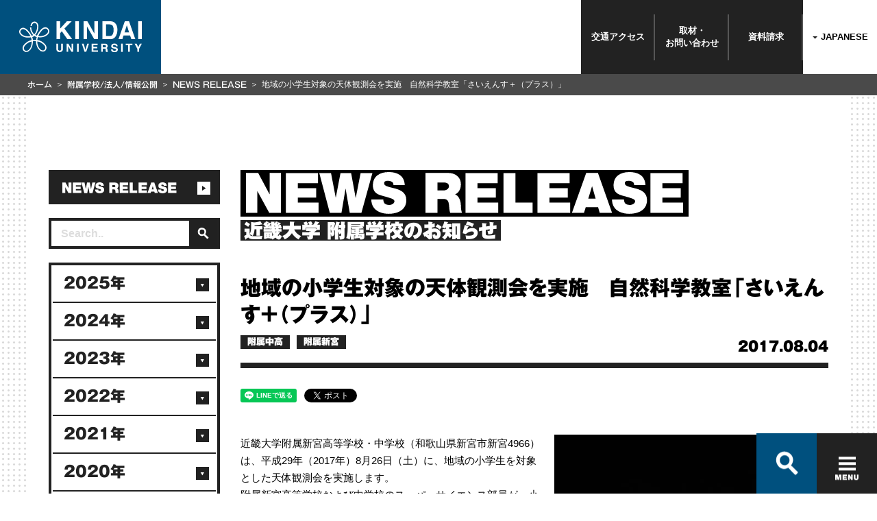

--- FILE ---
content_type: text/html
request_url: https://www.kindai.ac.jp/others/news/news-release/2017/08/009983.html
body_size: 71865
content:
<!DOCTYPE html>
<html lang="ja">
<head>
  <meta charset="UTF-8">
<meta http-equiv="X-UA-Compatible" content="IE=edge">
<meta name="viewport" content="width=device-width,initial-scale=1.0">
  <title>地域の小学生対象の天体観測会を実施　自然科学教室「さいえんす＋（プラス）」 | NEWS RELEASE | 附属学校 | 近畿大学</title>

  
  <meta name="description" content="近畿大学附属新宮高等学校・中学校（和歌山県新宮市新宮4966...">
  <meta property="og:description" content="近畿大学附属新宮高等学校・中学校（和歌山県新宮市新宮4966..." />
  


  <meta name="keywords" content="さいえんす＋, スーパーサイエンス部, 地域, 天体観測会, 小学生, 新宮, 理科, 科学, 自然科学教室, 附属新宮高等学校・中学校,近大,近畿大学,KINDAI,KINDAI UNIVERSITY,きんだい,附属,附属学校,ふぞく,ニュースリリース">
  <meta property="og:title" content="地域の小学生対象の天体観測会を実施　自然科学教室「さいえんす＋（プラス）」 | NEWS RELEASE | 附属学校 | 近畿大学" />
  <meta property="og:type" content="article" />
  <meta property="og:url" content="https://www.kindai.ac.jp/others/news/news-release/2017/08/009983.html" />
  <meta property="og:image" content="https://www.kindai.ac.jp/img/ogimg/news-pr/news-release/ogp.jpg" />
  <meta property="og:site_name" content="近畿大学" />
  <link rel="stylesheet" href="/common/css/common.css" media="all">
<!-- Google Tag Manager -->
<script>(function(w,d,s,l,i){w[l]=w[l]||[];w[l].push({'gtm.start':
new Date().getTime(),event:'gtm.js'});var f=d.getElementsByTagName(s)[0],
j=d.createElement(s),dl=l!='dataLayer'?'&l='+l:'';j.async=true;j.src=
'https://www.googletagmanager.com/gtm.js?id='+i+dl;f.parentNode.insertBefore(j,f);
})(window,document,'script','dataLayer','GTM-PCPK8NN');</script>
<!-- End Google Tag Manager -->
</head>
<body>
<!-- Google Tag Manager (noscript) -->
<noscript><iframe src="https://www.googletagmanager.com/ns.html?id=GTM-PCPK8NN"
height="0" width="0" style="display:none;visibility:hidden"></iframe></noscript>
<!-- End Google Tag Manager (noscript) -->

<!-- Google Tag Manager -->
<noscript><iframe src="//www.googletagmanager.com/ns.html?id=GTM-PQP67F" 
height="0" width="0" style="display:none;visibility:hidden"></iframe></noscript>
<script>(function(w,d,s,l,i){w[l]=w[l]||[];w[l].push({'gtm.start':
new Date().getTime(),event:'gtm.js'});var f=d.getElementsByTagName(s)[0],
j=d.createElement(s),dl=l!='dataLayer'?'&l='+l:'';j.async=true;j.src=
'//www.googletagmanager.com/gtm.js?id='+i+dl;f.parentNode.insertBefore(j,f);
})(window,document,'script','dataLayer','GTM-PQP67F');</script>
<!-- End Google Tag Manager -->

<div class="container">
  <header>
  <div class="header-inner">
    <p class="header-logo">
      <a href="/">
        <svg id="logo" class="header-logo-image" xmlns="http://www.w3.org/2000/svg" viewBox="0 0 184 46">
          <defs></defs>
          <title>KINDAI UNIVERSITY</title>
          <path class="cls-1 logo-icon" d="M149.7,660.9a5.4,5.4,0,0,0-3.7-2.2,6.9,6.9,0,0,0-3.6.5,10.8,10.8,0,0,0-3.1,2.1,33,33,0,0,0-2.7,3l-1.4,1.9-.9,1.4-1,1.8-.8,1.7-1.2-.4-1.3-.7a15.3,15.3,0,0,0,2-2.8,19.7,19.7,0,0,0,1.6-3.7,23.3,23.3,0,0,0,1-5.9,9.7,9.7,0,0,0-.7-3.8,6.8,6.8,0,0,0-1.7-2.4,5.6,5.6,0,0,0-3.8-1.2,5.5,5.5,0,0,0-3.6,1.7,6.4,6.4,0,0,0-1.9,5h1.9a4.8,4.8,0,0,1,.6-2.5,4.3,4.3,0,0,1,2.8-2.1,3.4,3.4,0,0,1,3,.9c1.6,1.6,1.7,4,1.4,6.6a18,18,0,0,1-1.9,6.2,13.9,13.9,0,0,1-2.3,3.2,13.3,13.3,0,0,1-1.7-1.9,15.4,15.4,0,0,1-2.3-4.8,16.4,16.4,0,0,1-.5-3.7H122a16.5,16.5,0,0,0,3,9.3,15.3,15.3,0,0,0,1.9,2.2,15.6,15.6,0,0,1-2.4,1c-.2-.5-1.1-2.1-1.6-2.8s-1.6-2.2-2.3-3.1-2.1-2.3-2.8-3.1a15.8,15.8,0,0,0-2.1-1.6,9.2,9.2,0,0,0-2-.9,5.9,5.9,0,0,0-7.9,5.9,6,6,0,0,0,1.1,3.1,12.2,12.2,0,0,0,4.9,3.8,15.2,15.2,0,0,0,4.7,1.3,20.8,20.8,0,0,0,3.8.1,19.5,19.5,0,0,0,3.1-.4,15.3,15.3,0,0,1,.7,2.1,13.9,13.9,0,0,1,.3,2.2,17.4,17.4,0,0,0-5.7,2,26.5,26.5,0,0,0-4.5,3.5,12.6,12.6,0,0,0-2.8,3.8,8.3,8.3,0,0,0-.6,2.9A5.9,5.9,0,0,0,114,695c1.8.9,4.2.8,6.5-.9a12.3,12.3,0,0,0,4.2-5.5,21.9,21.9,0,0,0,1.4-5.3,30.7,30.7,0,0,0,.2-3.8,27.8,27.8,0,0,1,4.7-.1,29.2,29.2,0,0,0,.4,3.9,21.2,21.2,0,0,0,1.6,5.1,13.2,13.2,0,0,0,3.7,4.8,7.4,7.4,0,0,0,4.4,1.8,5.4,5.4,0,0,0,3.7-1.2,6,6,0,0,0,2-3.9,7,7,0,0,0-1.1-4.5,16,16,0,0,0-3.3-3.5,20.8,20.8,0,0,0-3.7-2.5,18.9,18.9,0,0,0-5.7-1.7,17.2,17.2,0,0,1,.8-4.3l2.8.3a18.7,18.7,0,0,0,5.1-.5,15.3,15.3,0,0,0,4.1-1.6,12.6,12.6,0,0,0,3.2-2.4,7.2,7.2,0,0,0,1.8-3,5.9,5.9,0,0,0-1.1-5.2m-30.4,11.2a14.4,14.4,0,0,1-7.5-1.6,9.4,9.4,0,0,1-3.7-3.3,3.8,3.8,0,0,1-.4-2.7,4.5,4.5,0,0,1,1.5-2.4c1.8-1.3,3.6-.8,5.3,0s3.7,3.3,5,4.7a26.1,26.1,0,0,1,3.2,4.9,16.5,16.5,0,0,1-3.2.4m4.8,11.8a16.4,16.4,0,0,1-1.7,5.2c-1.1,1.8-2.5,3.8-4.8,4.4a3.6,3.6,0,0,1-4.8-2.8c-.7-2.4,1.2-4.7,2.3-5.7a20.2,20.2,0,0,1,4.4-3.5,14.1,14.1,0,0,1,4.9-1.7,23.6,23.6,0,0,1-.3,4.2m6.9-6.4a42.3,42.3,0,0,0-4.8.1,20.4,20.4,0,0,0-1-4.5,12.3,12.3,0,0,0,3.3-1.6,11.9,11.9,0,0,0,3.4,1.6,22.3,22.3,0,0,0-.8,4.5m7.3,3.9A22.8,22.8,0,0,1,143,685a6.9,6.9,0,0,1,1.9,3.4,4.5,4.5,0,0,1-.7,3.3,3.4,3.4,0,0,1-3.1,1.5,6.6,6.6,0,0,1-4.3-2.3,12.3,12.3,0,0,1-2.8-4.7,20.1,20.1,0,0,1-1.1-6.5,17.1,17.1,0,0,1,5.5,1.8m7.1-11.8a15.1,15.1,0,0,1-6.9,2.2,16.7,16.7,0,0,1-4.2-.2,25.9,25.9,0,0,1,2.7-4.8l2.4-3a12.1,12.1,0,0,1,2.1-2,5.8,5.8,0,0,1,3.9-1.3,3.5,3.5,0,0,1,2.7,1.5,4.6,4.6,0,0,1,.9,2.2c.1,2-1.1,3.7-3.6,5.3" transform="translate(-105.8 -649.7)"/><polygon class="cls-1" points="55.9 0 61.4 0 61.4 11 71.6 0 78.8 0 67.9 10.9 79.4 26.6 72.2 26.6 64 15 61.4 17.7 61.4 26.6 55.9 26.6 55.9 0"/><rect class="cls-1" x="84.1" width="5.5" height="26.58"/><polygon class="cls-1" points="96.5 0 102.3 0 112.9 18.5 112.9 0 118.1 0 118.1 26.6 112.5 26.6 101.7 7.7 101.7 26.6 96.5 26.6 96.5 0"/><path class="cls-1" d="M246.3,650.3a8.8,8.8,0,0,1,4.5,3.4,11.8,11.8,0,0,1,1.9,4.3,20.6,20.6,0,0,1,.5,4.4,17.7,17.7,0,0,1-2.1,9,9.6,9.6,0,0,1-8.9,5H230.7V649.7h11.5a14,14,0,0,1,4.1.6m-10.2,4v17.4h5.1a5.5,5.5,0,0,0,5.5-3.9,13.6,13.6,0,0,0,.8-5.1,12.5,12.5,0,0,0-1.3-6.2q-1.3-2.2-5.1-2.2Z" transform="translate(-105.8 -649.7)"/><path class="cls-1" d="M264.3,649.7h6.3l9.4,26.6h-6l-1.8-5.5h-9.8l-1.8,5.5h-5.8Zm-.4,16.5h6.8l-3.4-10.5Z" transform="translate(-105.8 -649.7)"/><rect class="cls-1" x="178.5" width="5.5" height="26.58"/><path class="cls-1" d="M161.6,683.2h2.6v7.5a4.2,4.2,0,0,0,.3,1.8,2.5,2.5,0,0,0,4,0,4.2,4.2,0,0,0,.3-1.8v-7.5h2.6v7.5a6.3,6.3,0,0,1-.6,3q-1.1,2-4.3,2t-4.3-2a6.3,6.3,0,0,1-.6-3Z" transform="translate(-105.8 -649.7)"/><polygon class="cls-1" points="71.1 33.4 73.7 33.4 78.6 41.9 78.6 33.4 81 33.4 81 45.6 78.4 45.6 73.4 37 73.4 45.6 71.1 45.6 71.1 33.4"/><rect class="cls-1" x="86.8" y="33.4" width="2.5" height="12.25"/><polygon class="cls-1" points="102.1 33.4 104.7 33.4 100.6 45.6 98.1 45.6 94 33.4 96.7 33.4 99.4 42.7 102.1 33.4"/><polygon class="cls-1" points="117.8 35.6 111.3 35.6 111.3 38.2 117.3 38.2 117.3 40.3 111.3 40.3 111.3 43.4 118.1 43.4 118.1 45.6 108.8 45.6 108.8 33.4 117.8 33.4 117.8 35.6"/><path class="cls-1" d="M236.7,683.5a3,3,0,0,1,1.1.9,3.8,3.8,0,0,1,.6,1,3.4,3.4,0,0,1,.2,1.3,3.7,3.7,0,0,1-.4,1.7,2.5,2.5,0,0,1-1.5,1.2,2.3,2.3,0,0,1,1.2,1,4,4,0,0,1,.4,1.9v.8a6.2,6.2,0,0,0,.1,1.1,1,1,0,0,0,.5.7v.3H236l-.2-.7a6,6,0,0,1-.1-1.1v-1.1a2.3,2.3,0,0,0-.4-1.6,2.1,2.1,0,0,0-1.5-.4h-2.5v4.8h-2.5V683.2h5.9a5.4,5.4,0,0,1,1.9.3m-5.3,1.8v3.3h2.8l1.2-.2a1.4,1.4,0,0,0,.7-1.4,1.5,1.5,0,0,0-.7-1.5l-1.2-.2Z" transform="translate(-105.8 -649.7)"/><path class="cls-1" d="M246,691.6a2.5,2.5,0,0,0,.5,1.3,2.7,2.7,0,0,0,2.2.8l1.5-.2a1.4,1.4,0,0,0,1.1-1.4,1,1,0,0,0-.5-.9l-1.7-.6-1.3-.3a8.3,8.3,0,0,1-2.7-.9,3,3,0,0,1-1.2-2.6,3.5,3.5,0,0,1,1.2-2.7,5.2,5.2,0,0,1,3.6-1.1,5.5,5.5,0,0,1,3.3,1,3.6,3.6,0,0,1,1.5,3h-2.5a1.8,1.8,0,0,0-1-1.6,3.4,3.4,0,0,0-1.5-.3,2.9,2.9,0,0,0-1.6.4,1.3,1.3,0,0,0-.6,1.1,1.1,1.1,0,0,0,.6,1l1.6.5,2.1.5a5.4,5.4,0,0,1,2.1.9,3,3,0,0,1,1.1,2.5,3.5,3.5,0,0,1-1.3,2.8,5.5,5.5,0,0,1-3.7,1.1,6,6,0,0,1-3.8-1.1,3.6,3.6,0,0,1-1.4-3Z" transform="translate(-105.8 -649.7)"/><rect class="cls-1" x="152.9" y="33.4" width="2.5" height="12.25"/><polygon class="cls-1" points="169.8 33.4 169.8 35.6 166.1 35.6 166.1 45.6 163.5 45.6 163.5 35.6 159.8 35.6 159.8 33.4 169.8 33.4"/><polygon class="cls-1" points="181.1 33.4 184 33.4 179.9 41.1 179.9 45.6 177.3 45.6 177.3 41.1 173.1 33.4 176.1 33.4 178.7 38.7 181.1 33.4"/>
        </svg>
      </a>
    </p>
    <nav class="header-links">
      <ul class="header-links-list">
        <li class="header-links-list-item"><a href="/access/" onclick="_gaq.push(['_trackEvent', 'header', 'click', 'access'])">交通<br class="only-sp">アクセス</a></li>
        <li class="header-links-list-item"><a href="/contact/" onclick="_gaq.push(['_trackEvent', 'header', 'click', 'contact'])">取材・<br>お問い<br class="only-sp">合わせ</a></li>
        <li class="header-links-list-item"><a href="https://kindai.jp/members/element/" onclick="_gaq.push(['_trackEvent', 'header', 'click', 'request'])">資料請求</a></li>
        <li class="header-links-list-item _white"><strong>
          <label>
            <span class="label only-pc" id="label-pc">JAPANESE</span>
            <span class="label only-sp" id="label-sp">JP</span>
            <select class="header_language only-pc" id="header_language-pc">
              <option selected>JAPANESE</option>
              <option value="/english/">ENGLISH</option>
              <option value="/taiwan/">繁體中文</option>
            </select>
            <select class="header_language only-sp" id="header_language-sp">
              <option selected>JP</option>
              <option value="/english/">EN</option>
              <option value="/taiwan/">繁體中文</option>
            </select>
          </label>
        </strong></li>
      </ul>
    </nav>
  </div>
</header>

  <main>
    <div class="wrapper bg-style-01">
      <div class="wrapper-inner">
        <nav class="l-content-bread breadcrumb">
          <ul class="breadcrumb-list">
            <li class="breadcrumb-item"><a href="/">ホーム</a></li>
            <li class="breadcrumb-item"><a href="/others/">附属学校/法人/情報公開</a></li>
            <li class="breadcrumb-item"><a href="/others/news/news-release">NEWS RELEASE</a></li>
            <li class="breadcrumb-item">地域の小学生対象の天体観測会を実施　自然科学教室「さいえんす＋（プラス）」</li>
          </ul>
        </nav>
        <div class="l-content">
          <div class="l-content-main">
            <section class="contents-main">
              <div class="news-detail">
                <h2 class="ttl-cmn-page s-have-others-sub s-2line"><span class="only-pc"><img src="/common/img/ttl_page_newsrelease.svg" alt="NEWS RELEASE"></span><span class="only-sp"><img src="/common/img/ttl_page_newsrelease_sp01.svg" alt="NEWS"></span><span class="only-sp"><img src="/common/img/ttl_page_newsrelease_sp02.svg" alt="RELEASE"></span><sub><span class="only-pc">近畿大学 </span>附属学校のお知らせ</sub></h2>
                <div class="box-title">
                  <h3 class="ttl-box-title">地域の小学生対象の天体観測会を実施　自然科学教室「さいえんす＋（プラス）」</h3>
                  <div class="box-cmn-utility">
                    <p class="txt-cmn-date">2017.08.04</p>
                    <ul class="list-cmn-tag">
<li>附属中高</li><li>附属新宮</li>




                    </ul>
                  </div><!-- /box-cmn-utility -->
                </div><!-- /box-title -->
<ul class="list-cmn-sns">
  <li><div class="line-it-button" data-lang="ja" data-type="share-a" data-url="https://www.kindai.ac.jp/others/news/news-release/2017/08/009983.html" style="display: none;"></div></li>
  <li><a href="https://twitter.com/share" data-url="https://www.kindai.ac.jp/others/news/news-release/2017/08/009983.html" class="twitter-share-button" data-lang="ja">Tweet</a></li>
  <li><iframe src="https://www.facebook.com/plugins/share_button.php?href=https://www.kindai.ac.jp/others/news/news-release/2017/08/009983.html&width=104&layout=button_count&action=like&size=small&show_faces=false&share=false&height=21&appId" width="104" height="21" style="border:none;overflow:hidden" scrolling="no" frameborder="0" allowfullscreen="true" allow="autoplay; clipboard-write; encrypted-media; picture-in-picture; web-share"></iframe></li>
  <li><a href="http://b.hatena.ne.jp/entry/" class="hatena-bookmark-button" data-hatena-bookmark-layout="basic-label-counter" data-hatena-bookmark-lang="ja" title="このエントリーをはてなブックマークに追加"><img src="https://b.st-hatena.com/images/entry-button/button-only@2x.png" alt="このエントリーをはてなブックマークに追加" width="20" height="20" style="border: none;" /></a></li>
  <li><div class="g-plusone" data-size="medium" data-annotation="inline" data-width="300"></div></li>
</ul>
                <section class="sec-news-detail">

<div style="float:right; margin-left:20px;">
                  <img src="https://www.kindai.ac.jp/others/news/news-release/assets_c/2017/09/newsasset-000-ac4b3b-thumb-499x333-8064.jpg" alt="" style="max-width:400px">
                  <p style="margin:0">天体観測の様子（昨年度）</p>
</div>


近畿大学附属新宮高等学校・中学校（和歌山県新宮市新宮4966）は、平成29年（2017年）8月26日（土）に、地域の小学生を対象とした天体観測会を実施します。<br />
附属新宮高等学校および中学校のスーパーサイエンス部員が、小学生の天体観測のサポートを行います。<br />
<br />
【本件のポイント】<br />
●小学生に科学への興味と関心を持ってもらうため、「さいえんす＋（プラス）」と題して年3回シリーズで自然科学教室を実施<br />
●地域の方に本校を知り、親しんでいただく機会を創出<br />
●小学生に科学を教える貴重な体験を通し、生徒の成長を促す<br />
<br />
【本件の概要】<br />
スーパーサイエンス部は、地域の小学生に、理科に対する興味・関心を高めてもらえるよう、自然豊かな熊野の地で様々な生き物と出会い、「科学する心」を芽生えさせる自然科学教室「さいえんす＋（プラス）」を実施しています。<br />
3回シリーズの第2回目となる今回は、「秋の星座と惑星を観察しよう」をテーマとした天体観測会を実施します。<br />
当日は、火星、木星、土星が観測可能な好条件になっています。また天候が良ければ、土星の輪も観られる予定です。<br />
<br />
■日　　時：平成29年（2017年）8月26日（土）18:30～20:30<br />
　　　　　　※雨天の場合は、8月28日（月）18:30～20:30に延期いたします。<br />
■場　　所：近畿大学附属新宮高等学校・中学校<br />
　　　　　　（和歌山県新宮市新宮4966、JR紀勢本線「新宮駅」から徒歩約25分）<br />
■対　　象：地域の小学生（無料、要事前申込　※当日参加も可　定員：100人）<br />
■申込方法：住所、氏名、希望人数を明記の上、メールまたはFAXでお申込みください。<br />
■お問合せ：近畿大学附属新宮高等学校・中学校（担当：松田・塩﨑）<br />
　　　　　　TEL（0735）22-2005　FAX（0735）21-7890<br />
　　　　　　E-mail：info@shingu.kindai.ac.jp<br />
<br />
【さいえんす＋（プラス）について】<br />
「理科実験をより楽しく」というコンセプトのもと、近畿大学附属新宮中学校が毎年実施している小学生向けの自然科学教室で、今年で6年目を迎えます。<br />
本年度第1回目（7月）は「磯の生物観察会」を実施し、30人の参加があり、例年同様好評を得ています。第3回目（10月）は小学生対象オープンスクールの中で「ビックリ！おもしろ理科実験！」を開催する予定となっています。スーパーサイエンス部に所属する生徒も、生物や実験を通じ小学生との触れ合いを楽しみにしています。<br />

                <p style="margin-top:20px;">関連URL：<a href="http://www.shingu.kindai.ac.jp/">http://www.shingu.kindai.ac.jp/</a></p>

                </section><!-- /sec-news-detail -->
              </div><!-- /news-detail -->
            </section><!-- /contents-main -->
<ul class="list-cmn-sns">
  <li><div class="line-it-button" data-lang="ja" data-type="share-a" data-url="https://www.kindai.ac.jp/others/news/news-release/2017/08/009983.html" style="display: none;"></div></li>
  <li><a href="https://twitter.com/share" data-url="https://www.kindai.ac.jp/others/news/news-release/2017/08/009983.html" class="twitter-share-button" data-lang="ja">Tweet</a></li>
  <li><iframe src="https://www.facebook.com/plugins/share_button.php?href=https://www.kindai.ac.jp/others/news/news-release/2017/08/009983.html&width=104&layout=button_count&action=like&size=small&show_faces=false&share=false&height=21&appId" width="104" height="21" style="border:none;overflow:hidden" scrolling="no" frameborder="0" allowfullscreen="true" allow="autoplay; clipboard-write; encrypted-media; picture-in-picture; web-share"></iframe></li>
  <li><a href="http://b.hatena.ne.jp/entry/" class="hatena-bookmark-button" data-hatena-bookmark-layout="basic-label-counter" data-hatena-bookmark-lang="ja" title="このエントリーをはてなブックマークに追加"><img src="https://b.st-hatena.com/images/entry-button/button-only@2x.png" alt="このエントリーをはてなブックマークに追加" width="20" height="20" style="border: none;" /></a></li>
  <li><div class="g-plusone" data-size="medium" data-annotation="inline" data-width="300"></div></li>
</ul>
          </div><!--l-content-main-->

<aside class="l-content-side">
  <div class="side-box">
    <h2><a class="side-box-title" href="/others/news/news-release/"><img src="/common/img/ttl_page_newsrelease.svg" alt="NEWS RELEASE"></a></h2>
  </div>
  <div class="side-box">
    <form action="https://www.kindai.ac.jp/cgi-bin/mt/mt-search.cgi" method="get">
      <label class="c-search-box-side">
        <input type="text" id="search" name="search" placeholder="Search.." value="" class="txt-box" />
        <input type="hidden" name="IncludeBlogs" value="18" />
        <input type="hidden" name="limit" value="">
        <span class="c-search-side-btn"><input type="image" src="/common/img/ico_search_02.svg" alt="検索" /></span>
      </label>
    </form>
  </div>
  <div class="side-box">


    <ul class="side-list side-list-date js-slide-down">

    <li class="side-list-item">

    <a class="side-list-title" href="#">2025年</a>


        <ul class="stage-one">

          <li class="stage-one-item"><a href="/others/news/news-release/2025/10/">10月</a></li>



          <li class="stage-one-item"><a href="/others/news/news-release/2025/09/">9月</a></li>



          <li class="stage-one-item"><a href="/others/news/news-release/2025/08/">8月</a></li>



          <li class="stage-one-item"><a href="/others/news/news-release/2025/07/">7月</a></li>



          <li class="stage-one-item"><a href="/others/news/news-release/2025/06/">6月</a></li>



          <li class="stage-one-item"><a href="/others/news/news-release/2025/05/">5月</a></li>



          <li class="stage-one-item"><a href="/others/news/news-release/2025/04/">4月</a></li>



          <li class="stage-one-item"><a href="/others/news/news-release/2025/03/">3月</a></li>



          <li class="stage-one-item"><a href="/others/news/news-release/2025/02/">2月</a></li>



          <li class="stage-one-item"><a href="/others/news/news-release/2025/01/">1月</a></li>

        </ul>


      </li>



    <li class="side-list-item">

    <a class="side-list-title" href="#">2024年</a>


        <ul class="stage-one">

          <li class="stage-one-item"><a href="/others/news/news-release/2024/12/">12月</a></li>



          <li class="stage-one-item"><a href="/others/news/news-release/2024/11/">11月</a></li>



          <li class="stage-one-item"><a href="/others/news/news-release/2024/10/">10月</a></li>



          <li class="stage-one-item"><a href="/others/news/news-release/2024/09/">9月</a></li>



          <li class="stage-one-item"><a href="/others/news/news-release/2024/08/">8月</a></li>



          <li class="stage-one-item"><a href="/others/news/news-release/2024/07/">7月</a></li>



          <li class="stage-one-item"><a href="/others/news/news-release/2024/06/">6月</a></li>



          <li class="stage-one-item"><a href="/others/news/news-release/2024/05/">5月</a></li>



          <li class="stage-one-item"><a href="/others/news/news-release/2024/04/">4月</a></li>



          <li class="stage-one-item"><a href="/others/news/news-release/2024/03/">3月</a></li>



          <li class="stage-one-item"><a href="/others/news/news-release/2024/02/">2月</a></li>



          <li class="stage-one-item"><a href="/others/news/news-release/2024/01/">1月</a></li>

        </ul>


      </li>



    <li class="side-list-item">

    <a class="side-list-title" href="#">2023年</a>


        <ul class="stage-one">

          <li class="stage-one-item"><a href="/others/news/news-release/2023/12/">12月</a></li>



          <li class="stage-one-item"><a href="/others/news/news-release/2023/11/">11月</a></li>



          <li class="stage-one-item"><a href="/others/news/news-release/2023/10/">10月</a></li>



          <li class="stage-one-item"><a href="/others/news/news-release/2023/09/">9月</a></li>



          <li class="stage-one-item"><a href="/others/news/news-release/2023/08/">8月</a></li>



          <li class="stage-one-item"><a href="/others/news/news-release/2023/07/">7月</a></li>



          <li class="stage-one-item"><a href="/others/news/news-release/2023/06/">6月</a></li>



          <li class="stage-one-item"><a href="/others/news/news-release/2023/05/">5月</a></li>



          <li class="stage-one-item"><a href="/others/news/news-release/2023/04/">4月</a></li>



          <li class="stage-one-item"><a href="/others/news/news-release/2023/03/">3月</a></li>



          <li class="stage-one-item"><a href="/others/news/news-release/2023/02/">2月</a></li>



          <li class="stage-one-item"><a href="/others/news/news-release/2023/01/">1月</a></li>

        </ul>


      </li>



    <li class="side-list-item">

    <a class="side-list-title" href="#">2022年</a>


        <ul class="stage-one">

          <li class="stage-one-item"><a href="/others/news/news-release/2022/12/">12月</a></li>



          <li class="stage-one-item"><a href="/others/news/news-release/2022/11/">11月</a></li>



          <li class="stage-one-item"><a href="/others/news/news-release/2022/10/">10月</a></li>



          <li class="stage-one-item"><a href="/others/news/news-release/2022/09/">9月</a></li>



          <li class="stage-one-item"><a href="/others/news/news-release/2022/08/">8月</a></li>



          <li class="stage-one-item"><a href="/others/news/news-release/2022/07/">7月</a></li>



          <li class="stage-one-item"><a href="/others/news/news-release/2022/06/">6月</a></li>



          <li class="stage-one-item"><a href="/others/news/news-release/2022/05/">5月</a></li>



          <li class="stage-one-item"><a href="/others/news/news-release/2022/04/">4月</a></li>



          <li class="stage-one-item"><a href="/others/news/news-release/2022/03/">3月</a></li>



          <li class="stage-one-item"><a href="/others/news/news-release/2022/02/">2月</a></li>



          <li class="stage-one-item"><a href="/others/news/news-release/2022/01/">1月</a></li>

        </ul>


      </li>



    <li class="side-list-item">

    <a class="side-list-title" href="#">2021年</a>


        <ul class="stage-one">

          <li class="stage-one-item"><a href="/others/news/news-release/2021/12/">12月</a></li>



          <li class="stage-one-item"><a href="/others/news/news-release/2021/11/">11月</a></li>



          <li class="stage-one-item"><a href="/others/news/news-release/2021/10/">10月</a></li>



          <li class="stage-one-item"><a href="/others/news/news-release/2021/08/">8月</a></li>



          <li class="stage-one-item"><a href="/others/news/news-release/2021/07/">7月</a></li>



          <li class="stage-one-item"><a href="/others/news/news-release/2021/06/">6月</a></li>



          <li class="stage-one-item"><a href="/others/news/news-release/2021/05/">5月</a></li>



          <li class="stage-one-item"><a href="/others/news/news-release/2021/04/">4月</a></li>



          <li class="stage-one-item"><a href="/others/news/news-release/2021/03/">3月</a></li>



          <li class="stage-one-item"><a href="/others/news/news-release/2021/02/">2月</a></li>



          <li class="stage-one-item"><a href="/others/news/news-release/2021/01/">1月</a></li>

        </ul>


      </li>



    <li class="side-list-item">

    <a class="side-list-title" href="#">2020年</a>


        <ul class="stage-one">

          <li class="stage-one-item"><a href="/others/news/news-release/2020/12/">12月</a></li>



          <li class="stage-one-item"><a href="/others/news/news-release/2020/11/">11月</a></li>



          <li class="stage-one-item"><a href="/others/news/news-release/2020/10/">10月</a></li>



          <li class="stage-one-item"><a href="/others/news/news-release/2020/09/">9月</a></li>



          <li class="stage-one-item"><a href="/others/news/news-release/2020/08/">8月</a></li>



          <li class="stage-one-item"><a href="/others/news/news-release/2020/07/">7月</a></li>



          <li class="stage-one-item"><a href="/others/news/news-release/2020/05/">5月</a></li>



          <li class="stage-one-item"><a href="/others/news/news-release/2020/03/">3月</a></li>



          <li class="stage-one-item"><a href="/others/news/news-release/2020/02/">2月</a></li>



          <li class="stage-one-item"><a href="/others/news/news-release/2020/01/">1月</a></li>

        </ul>


      </li>



    <li class="side-list-item">

    <a class="side-list-title" href="#">2019年</a>


        <ul class="stage-one">

          <li class="stage-one-item"><a href="/others/news/news-release/2019/12/">12月</a></li>



          <li class="stage-one-item"><a href="/others/news/news-release/2019/11/">11月</a></li>



          <li class="stage-one-item"><a href="/others/news/news-release/2019/10/">10月</a></li>



          <li class="stage-one-item"><a href="/others/news/news-release/2019/09/">9月</a></li>



          <li class="stage-one-item"><a href="/others/news/news-release/2019/08/">8月</a></li>



          <li class="stage-one-item"><a href="/others/news/news-release/2019/07/">7月</a></li>



          <li class="stage-one-item"><a href="/others/news/news-release/2019/06/">6月</a></li>



          <li class="stage-one-item"><a href="/others/news/news-release/2019/05/">5月</a></li>



          <li class="stage-one-item"><a href="/others/news/news-release/2019/04/">4月</a></li>



          <li class="stage-one-item"><a href="/others/news/news-release/2019/03/">3月</a></li>



          <li class="stage-one-item"><a href="/others/news/news-release/2019/02/">2月</a></li>



          <li class="stage-one-item"><a href="/others/news/news-release/2019/01/">1月</a></li>

        </ul>


      </li>



    <li class="side-list-item">

    <a class="side-list-title" href="#">2018年</a>


        <ul class="stage-one">

          <li class="stage-one-item"><a href="/others/news/news-release/2018/12/">12月</a></li>



          <li class="stage-one-item"><a href="/others/news/news-release/2018/11/">11月</a></li>



          <li class="stage-one-item"><a href="/others/news/news-release/2018/10/">10月</a></li>



          <li class="stage-one-item"><a href="/others/news/news-release/2018/09/">9月</a></li>



          <li class="stage-one-item"><a href="/others/news/news-release/2018/08/">8月</a></li>



          <li class="stage-one-item"><a href="/others/news/news-release/2018/07/">7月</a></li>



          <li class="stage-one-item"><a href="/others/news/news-release/2018/06/">6月</a></li>



          <li class="stage-one-item"><a href="/others/news/news-release/2018/05/">5月</a></li>



          <li class="stage-one-item"><a href="/others/news/news-release/2018/04/">4月</a></li>



          <li class="stage-one-item"><a href="/others/news/news-release/2018/03/">3月</a></li>



          <li class="stage-one-item"><a href="/others/news/news-release/2018/02/">2月</a></li>



          <li class="stage-one-item"><a href="/others/news/news-release/2018/01/">1月</a></li>

        </ul>


      </li>



    <li class="side-list-item">

    <a class="side-list-title is-active" href="#">2017年</a>


        <ul class="stage-one">

          <li class="stage-one-item"><a href="/others/news/news-release/2017/12/">12月</a></li>



          <li class="stage-one-item"><a href="/others/news/news-release/2017/11/">11月</a></li>



          <li class="stage-one-item"><a href="/others/news/news-release/2017/10/">10月</a></li>



          <li class="stage-one-item"><a href="/others/news/news-release/2017/09/">9月</a></li>



          <li class="stage-one-item"><a href="/others/news/news-release/2017/08/">8月</a></li>



          <li class="stage-one-item"><a href="/others/news/news-release/2017/07/">7月</a></li>



          <li class="stage-one-item"><a href="/others/news/news-release/2017/06/">6月</a></li>



          <li class="stage-one-item"><a href="/others/news/news-release/2017/05/">5月</a></li>



          <li class="stage-one-item"><a href="/others/news/news-release/2017/04/">4月</a></li>



          <li class="stage-one-item"><a href="/others/news/news-release/2017/03/">3月</a></li>



          <li class="stage-one-item"><a href="/others/news/news-release/2017/02/">2月</a></li>



          <li class="stage-one-item"><a href="/others/news/news-release/2017/01/">1月</a></li>

        </ul>


      </li>



    <li class="side-list-item">

    <a class="side-list-title" href="#">2016年</a>


        <ul class="stage-one">

          <li class="stage-one-item"><a href="/others/news/news-release/2016/12/">12月</a></li>



          <li class="stage-one-item"><a href="/others/news/news-release/2016/11/">11月</a></li>



          <li class="stage-one-item"><a href="/others/news/news-release/2016/10/">10月</a></li>



          <li class="stage-one-item"><a href="/others/news/news-release/2016/09/">9月</a></li>



          <li class="stage-one-item"><a href="/others/news/news-release/2016/08/">8月</a></li>



          <li class="stage-one-item"><a href="/others/news/news-release/2016/07/">7月</a></li>



          <li class="stage-one-item"><a href="/others/news/news-release/2016/06/">6月</a></li>



          <li class="stage-one-item"><a href="/others/news/news-release/2016/05/">5月</a></li>



          <li class="stage-one-item"><a href="/others/news/news-release/2016/04/">4月</a></li>



          <li class="stage-one-item"><a href="/others/news/news-release/2016/03/">3月</a></li>



          <li class="stage-one-item"><a href="/others/news/news-release/2016/02/">2月</a></li>

        </ul>


      </li>



    <li class="side-list-item">

    <a class="side-list-title" href="#">2015年</a>


        <ul class="stage-one">

          <li class="stage-one-item"><a href="/others/news/news-release/2015/12/">12月</a></li>



          <li class="stage-one-item"><a href="/others/news/news-release/2015/11/">11月</a></li>



          <li class="stage-one-item"><a href="/others/news/news-release/2015/10/">10月</a></li>



          <li class="stage-one-item"><a href="/others/news/news-release/2015/09/">9月</a></li>



          <li class="stage-one-item"><a href="/others/news/news-release/2015/07/">7月</a></li>



          <li class="stage-one-item"><a href="/others/news/news-release/2015/06/">6月</a></li>



          <li class="stage-one-item"><a href="/others/news/news-release/2015/05/">5月</a></li>



          <li class="stage-one-item"><a href="/others/news/news-release/2015/04/">4月</a></li>



          <li class="stage-one-item"><a href="/others/news/news-release/2015/03/">3月</a></li>



          <li class="stage-one-item"><a href="/others/news/news-release/2015/01/">1月</a></li>

        </ul>


      </li>



    <li class="side-list-item">

    <a class="side-list-title" href="#">2014年</a>


        <ul class="stage-one">

          <li class="stage-one-item"><a href="/others/news/news-release/2014/12/">12月</a></li>



          <li class="stage-one-item"><a href="/others/news/news-release/2014/11/">11月</a></li>



          <li class="stage-one-item"><a href="/others/news/news-release/2014/10/">10月</a></li>



          <li class="stage-one-item"><a href="/others/news/news-release/2014/09/">9月</a></li>



          <li class="stage-one-item"><a href="/others/news/news-release/2014/08/">8月</a></li>



          <li class="stage-one-item"><a href="/others/news/news-release/2014/07/">7月</a></li>



          <li class="stage-one-item"><a href="/others/news/news-release/2014/06/">6月</a></li>



          <li class="stage-one-item"><a href="/others/news/news-release/2014/05/">5月</a></li>



          <li class="stage-one-item"><a href="/others/news/news-release/2014/03/">3月</a></li>

        </ul>


      </li>



    <li class="side-list-item">

    <a class="side-list-title" href="#">2013年</a>


        <ul class="stage-one">

          <li class="stage-one-item"><a href="/others/news/news-release/2013/11/">11月</a></li>



          <li class="stage-one-item"><a href="/others/news/news-release/2013/09/">9月</a></li>



          <li class="stage-one-item"><a href="/others/news/news-release/2013/07/">7月</a></li>



          <li class="stage-one-item"><a href="/others/news/news-release/2013/06/">6月</a></li>



          <li class="stage-one-item"><a href="/others/news/news-release/2013/03/">3月</a></li>



          <li class="stage-one-item"><a href="/others/news/news-release/2013/02/">2月</a></li>



          <li class="stage-one-item"><a href="/others/news/news-release/2013/01/">1月</a></li>

        </ul>


      </li>



    <li class="side-list-item">

    <a class="side-list-title" href="#">2012年</a>


        <ul class="stage-one">

          <li class="stage-one-item"><a href="/others/news/news-release/2012/12/">12月</a></li>



          <li class="stage-one-item"><a href="/others/news/news-release/2012/11/">11月</a></li>



          <li class="stage-one-item"><a href="/others/news/news-release/2012/10/">10月</a></li>



          <li class="stage-one-item"><a href="/others/news/news-release/2012/09/">9月</a></li>



          <li class="stage-one-item"><a href="/others/news/news-release/2012/08/">8月</a></li>

        </ul>


      </li>

    </ul>


  </div>
  <div class="side-box side-box-single">
    <a class="side-box-title side-box-title-single" href="/others/news/media/"><img src="/common/img/ttl_media_01.svg" alt="MEDIA"></a>
  </div>
  <div class="side-box side-box-single">
    <a class="side-box-title side-box-title-single" href="/others/news/event/"><img src="/common/img/ttl_event_01.svg" alt="EVENT"></a>
  </div>
  <div class="side-box side-box-single">
    <a class="side-box-title side-box-title-single" href="/others/news/topics/"><img src="/common/img/ttl_topics_01.svg" alt="TOPICS"></a>
  </div>
</aside>
          <!--l-content-side-->
        </div><!--l-content-->
      </div>
    </div><!-- /wrapper -->
  </main><!-- /main -->
  <footer class="footer">
  <div id="search-container" class="c-search only-pc">
    <div class="c-search-box-wrap">
      <gcse:searchbox-only resultsUrl="/results.html" queryParameterName="q"></gcse:searchbox-only>
      <span id="btn-close" class="c-search-close"></span>
      <ul class="c-search-box-result">
        <li><a href="#">オープンキャンパス</a></li>
        <li><a href="#">OPAC</a></li>
        <li><a href="#">オリエンテーション</a></li>
        <li><a href="#">OFFICE</a></li>
        <li><a href="#">大阪</a></li>
        <li><a href="#">オープンキャンパス申し込み</a></li>
        <li><a href="#">応援団</a></li>
      </ul>
    </div>
    <!--
    <div class="c-menu c-menu-search">
      <div class="c-menu-item c-menu-item-title"><a href="#dummy"><img src="/common/img/txt_keyword_01.svg" alt="Popular Keywords"></a></div>
      <div class="marquee">
        <div class="c-menu-item"><a href="/result.html?q=国際学部">国際学部</a></div>
        <div class="c-menu-item"><a href="/result.html?q=入試">入試</a></div>
        <div class="c-menu-item"><a href="/result.html?q=オープンキャンパス">オープンキャンパス</a></div>
        <div class="c-menu-item"><a href="/result.html?q=国際学部">国際学部</a></div>
        <div class="c-menu-item"><a href="/result.html?q=入試">入試</a></div>
        <div class="c-menu-item"><a href="/result.html?q=オープンキャンパス">オープンキャンパス</a></div>
        <div class="c-menu-item"><a href="/result.html?q=国際学部">国際学部</a></div>
        <div class="c-menu-item"><a href="/result.html?q=入試">入試</a></div>
        <div class="c-menu-item"><a href="/result.html?q=オープンキャンパス">オープンキャンパス</a></div>
        <div class="c-menu-item"><a href="/result.html?q=国際学部">国際学部</a></div>
        <div class="c-menu-item"><a href="/result.html?q=入試">入試</a></div>
        <div class="c-menu-item"><a href="/result.html?q=オープンキャンパス">オープンキャンパス</a></div>
      </div>
    </div>
-->
  </div>

  <div id="footer-nav" class="footer-inner">
    <div class="c-nav-box-wrap">
      <form action="/result.html">
        <div class="c-nav-box">
          <div id="nav-search-btn" class="c-nav-box-item c-search-btn">
            <label class="sp-unit">
              <script>
                (function () {
                  var cx = '005504381029858081560:il1dbuvyjbs';
                  var gcse = document.createElement('script');
                  gcse.type = 'text/javascript';
                  gcse.async = true;
                  gcse.src = 'https://cse.google.com/cse.js?cx=' + cx;
                  var s = document.getElementsByTagName('script')[0];
                  s.parentNode.insertBefore(gcse, s);
                })();
              </script>
              <gcse:searchbox-only resultsUrl="/results.html" queryParameterName="q"></gcse:searchbox-only>
            </label>
            <button class="ico-search-btn" type="button"></button>
          </div>
          <button id="btnHamburger" class="c-nav-box-item c-hamburger-btn" type="button" onclick="_gaq.push(['_trackEvent', 'nav', 'click', 'main-menu'])">
            <span class="c-hamburger-btn-item c-hamburger-btn-border"></span>
            <span class="c-hamburger-btn-item c-hamburger-btn-border"></span>
            <span class="c-hamburger-btn-item c-hamburger-btn-border"></span>
            <span class="c-hamburger-btn-item c-hamburger-btn-text"></span>
          </button>
        </div><!--c-nav-box-->
      </form>
    </div><!--c-nav-box-wrap-->
    <div id="footer-toggle">
      <div class="footer-card-wrap">
        <ul class="footer-card">
          <li class="footer-card-item footer-card-item-01">
            <a href="/news-pr/" onclick="_gaq.push(['_trackEvent', 'nav', 'click', 'news-pr'])">
              <figure class="footer-card-image"><img src="/v2/img/common/official/footer_pic_01.jpg" alt="NEWS/PR"></figure>
              <div class="footer-card-detail"><img src="/v2/img/common/official/footer_ttl_01.svg" alt="NEWS/PR 01.ニュース"></div>
            </a>
          </li>
          <li class="footer-card-item footer-card-item-02">
            <a href="/about-kindai/" onclick="_gaq.push(['_trackEvent', 'nav', 'click', 'about-kindai'])">
              <figure class="footer-card-image"><img src="/v2/img/common/official/footer_pic_02.jpg" alt="ABOUT KINDAI"></figure>
              <div class="footer-card-detail"><img src="/v2/img/common/official/footer_ttl_02.svg" alt="ABOUT KINDAI 02.近畿大学について"></div>
            </a>
          </li>
          <li class="footer-card-item footer-card-item-03">
            <a href="/academics/" onclick="_gaq.push(['_trackEvent', 'nav', 'click', 'academics'])">
              <figure class="footer-card-image"><img src="/v2/img/common/official/footer_pic_03.jpg" alt="ACADEMICS"></figure>
              <div class="footer-card-detail"><img src="/v2/img/common/official/footer_ttl_03.svg" alt="ACADEMICS 03.学部/大学院"></div>
            </a>
          </li>
          <li class="footer-card-item footer-card-item-04">
            <a href="/rd/" onclick="_gaq.push(['_trackEvent', 'nav', 'click', 'research'])">
              <figure class="footer-card-image"><img src="/v2/img/common/official/footer_pic_04.jpg" alt="RESEARCH"></figure>
              <div class="footer-card-detail"><img src="/v2/img/common/official/footer_ttl_04.svg" alt="RESEARCH 04.研究"></div>
            </a>
          </li>
          <li class="footer-card-item footer-card-item-05">
            <a href="/campus-life/" onclick="_gaq.push(['_trackEvent', 'nav', 'click', 'life-at-kindai'])">
              <figure class="footer-card-image"><img src="/v2/img/common/official/footer_pic_05.jpg" alt="lIFE AT KINDAI"></figure>
              <div class="footer-card-detail"><img src="/v2/img/common/official/footer_ttl_05.svg" alt="LIFE at KINDAI 05.学生生活・留学/就職"></div>
            </a>
          </li>
          <li class="footer-card-item footer-card-item-06">
            <a href="https://kindai.jp/" target="_blank" onclick="_gaq.push(['_trackEvent', 'nav', 'click', 'admissions'])">
              <figure class="footer-card-image"><img src="/v2/img/common/official/footer_pic_06.jpg" alt="ADMISSIONS"></figure>
              <div class="footer-card-detail"><img src="/v2/img/common/official/footer_ttl_06.svg" alt="ADMISSIONS 06.受験生向け情報"></div>
            </a>
          </li>
        </ul>
      </div><!--footer-card-wrap-->
      <div class="footer-area">
        <div class="footer-site-map-wrap">
          <div class="footer-site-map">
            <div class="footer-links-wrap">
              <ul class="footer-links">
                <li class="footer-links-item"><a href="/others/" onclick="_gaq.push(['_trackEvent', 'footer', 'click', 'other'])"><i class="ico"></i>附属学校/法人/情報公開</a></li>
                <li class="footer-links-item"><a href="/contact/" onclick="_gaq.push(['_trackEvent', 'footer', 'click', 'contact'])"><i class="ico"></i>お問い合わせ</a></li>
                <li class="footer-links-item"><a href="/contact/press/" onclick="_gaq.push(['_trackEvent', 'footer', 'click', 'contact'])"><i class="ico"></i>報道・メディア関係の方</a></li>

                <li class="footer-links-item"><a href="/access/" onclick="_gaq.push(['_trackEvent', 'footer', 'click', 'access'])"><i class="ico"></i>交通アクセス</a></li>
                <li class="footer-links-item"><a href="/faq/" onclick="_gaq.push(['_trackEvent', 'footer', 'click', 'faq'])"><i class="ico"></i>よくあるご質問</a></li>
                <li class="footer-links-item"><a href="https://100th.kindai.ac.jp/" target="_blank"><i class="ico"></i>100周年記念サイト</a></li>
              </ul>
              <ul class="footer-links">
                <li class="footer-links-item"><a href="/for-students/" onclick="_gaq.push(['_trackEvent', 'footer', 'click', 'students-info'])"><i class="ico"></i>在学生向け情報</a></li>
                <li class="footer-links-item"><a href="/for-parents/" onclick="_gaq.push(['_trackEvent', 'footer', 'click', 'parents-info'])"><i class="ico"></i>保護者向け情報</a></li>
                <li class="footer-links-item"><a href="/for-graduate/" onclick="_gaq.push(['_trackEvent', 'footer', 'click', 'graduates-info'])"><i class="ico"></i>卒業生向けサービス</a></li>
                <li class="footer-links-item"><a href="https://www.kindai-sc.jp/for-staff/" target="_blank" onclick="_gaq.push(['_trackEvent', 'footer', 'click', 'staff-info'])"><i class="ico"></i>教職員向け情報</a></li>
                <li class="footer-links-item"><a href="/rd/research-center/usr/" onclick="_gaq.push(['_trackEvent', 'footer', 'click', 'usr'])"><i class="ico"></i>社会連携推進センター</a></li>
                <li class="footer-links-item"><a href="/rent/" onclick="_gaq.push(['_trackEvent', 'footer', 'click', 'usr'])"><i class="ico"></i>校舎貸出（東大阪キャンパス）</a></li>
              </ul>
              <ul class="footer-links">
                <li class="footer-links-item"><a href="/site-policy/" onclick="_gaq.push(['_trackEvent', 'footer', 'click', 'site'])"><i class="ico"></i>このサイトについて</a></li>
                <li class="footer-links-item"><a href="/privacy-policy/" onclick="_gaq.push(['_trackEvent', 'footer', 'click', 'personal'])"><i class="ico"></i>個人情報の取り扱い</a></li>
                <li class="footer-links-item"><a href="/sitemap/" onclick="_gaq.push(['_trackEvent', 'footer', 'click', 'sitemap'])"><i class="ico"></i>サイトマップ</a></li>
              </ul>
              <p class="footer-award" style="bottom: 13px;"><a href="http://www.g-mark.org/award/describe/48105?token=7Pz2tySper" target="_blank"><img src="/common/img/ico_good_design_01.svg" alt="Good Design Award"></a></p>
            </div><!--footer-links-wrap-->
            <div class="footer-info-wrap">
              <div class="footer-info">
                <div class="footer-address_corporation_wrapper">
                  <address class="footer-address">
                    <p>近畿大学（東大阪キャンパス）</p>
                    <p>〒577-8502 大阪府東大阪市<br class="only-tab">小若江3-4-1</p>
                    <a href="tel:0667212332">TEL(06)6721-2332</a>
                  </address>
                  <div class="footer_corporation">
                    <a href="https://www.kindai-sc.jp/" target="_blank">
                      <img class="footer_corporation_img_01" src="/v2/img/common/corporation_logo_black.svg" alt="学校法人近畿大学 法人サイトホームへ">
                      <img class="footer_corporation_img_02" src="/v2/img/common/corporation_logo_white.svg" alt="学校法人近畿大学 法人サイトホームへ">
                    </a>
                    <style>
                      .footer_corporation {
                        background-color: #fff;
                        margin-top: 10px;
                        display: inline-block;
                      }

                      .footer_corporation a {
                        display: block;
                        padding: 10px 0;
                        width: clamp(145px, 18.88vw, 237px);
                      }

                      .footer_corporation a img {
                        margin: 0 auto;
                        width: clamp(105px, 13.67vw, 165px);
                      }

                      .footer_corporation:hover {
                        background-color: #00507e;
                      }

                      .footer_corporation a:hover {
                        opacity: 1;
                      }

                      .footer_corporation_img_02,
                      .footer_corporation:hover .footer_corporation_img_01 {
                        display: none;
                      }

                      .footer_corporation_img_01,
                      .footer_corporation:hover .footer_corporation_img_02 {
                        display: block;
                        opacity: 1;
                      }

                      @media screen and (max-width:767px) {
                        .footer_corporation {
                          width: 100%;
                        }

                        .footer-address_corporation_wrapper {
                          margin-bottom: 15px;
                        }

                        .footer_corporation a {
                          width: 100%;
                          height: 75px;
                        }

                        .footer_corporation a img {
                          height: 55px;
                          width: auto;
                        }
                      }
                    </style>
                  </div>
                </div><!--footer-address_corporation_wrapper--->
                <div class="footer-global">
                  <div class="logo">
                    <a href="/english/" onclick="_gaq.push(['_trackEvent', 'footer', 'click', 'en'])">
                      <?xml version="1.0" encoding="utf-8"?>
                      <!-- Generator: Adobe Illustrator 21.1.0, SVG Export Plug-In . SVG Version: 6.00 Build 0)  -->
                      <svg version="1.1" class="pc" id="レイヤー_1" xmlns="http://www.w3.org/2000/svg" xmlns:xlink="http://www.w3.org/1999/xlink" x="0px" y="0px" viewBox="0 0 204.9 32" style="enable-background:new 0 0 204.9 32;" xml:space="preserve">
                        <title>KINDAI UNIVERSITY ENGLISH SITE</title>
                        <path class="st0" d="M39.8,12.7h3.3V9.6l0.9-1l2.6,4.2h4.1l-4.4-6.6L50.2,2h-4.1l-2.9,3.7l0,0V2h-3.4V12.7z" />
                        <path class="st0" d="M51.7,12.7H55V2h-3.3V12.7z" />
                        <path class="st0" d="M57,12.7h3.1V6.9l0,0l3.3,5.8h3.2V2h-3.1v5.7l0,0L60.4,2H57V12.7z" />
                        <path class="st0" d="M69.3,12.7h4.8c3.7,0,5.5-2.1,5.5-5.4S78.3,2,74.7,2h-5.4V12.7z M72.6,4.7h1c1.3-0.1,2.5,0.9,2.6,2.2
                        c0,0.1,0,0.2,0,0.3c0,1-0.3,2.7-2.4,2.7h-1.2L72.6,4.7z" />
                        <path class="st0" d="M83.9,8.9l1-3.3l0,0l1,3.3H83.9z M79.4,12.7h3.3l0.5-1.5h3.4l0.5,1.5h3.4L86.6,2h-3.2L79.4,12.7z" />
                        <path class="st0" d="M91.5,12.7h3.3V2h-3.3V12.7z" />
                        <path class="st0" d="M117.2,2h-3.3v5.8c0,1.1,0,2.5-1.6,2.5s-1.6-1.4-1.6-2.5V2h-3.3v6.6c0,3,1.6,4.4,4.9,4.4s4.9-1.4,4.9-4.4V2z" />
                        <path class="st0" d="M119.5,12.7h3.1V6.9l0,0l3.3,5.8h3.2V2H126v5.7l0,0L122.9,2h-3.4V12.7z" />
                        <path class="st0" d="M131.8,12.7h3.3V2h-3.3V12.7z" />
                        <path class="st0" d="M146.2,2h-3.4l-1.7,6.5l0,0L139.3,2H136l3.2,10.7h3.7L146.2,2z" />
                        <path class="st0" d="M147.1,12.7h9V10h-5.7V8.6h5.1V6.1h-5.1V4.8h5.6V2h-8.9V12.7z" />
                        <path class="st0" d="M158,12.7h3.3V9h1.7c1.3,0,1.4,1.1,1.5,2.1c0,0.5,0.1,1.1,0.3,1.6h3.3c-0.3-0.7-0.4-1.5-0.4-2.3
                        c0-1.1-0.6-2.2-1.6-2.7c1.1-0.5,1.7-1.6,1.6-2.7c0-2-1.6-3.1-3.5-3.1H158V12.7z M161.3,4.5h1.5c1.3,0,1.6,0.4,1.6,1.1
                        s-0.8,1.1-1.5,1.1h-1.7L161.3,4.5z" />
                        <path class="st0" d="M168.7,9.1c0,3.4,3.5,3.9,4.7,3.9s4.9-0.9,4.9-3.7s-1.5-2.7-3-3.1s-3-0.6-3.1-1.3s0.7-0.7,1.2-0.7
                        c0.4,0,0.7,0.1,1,0.3c0.3,0.2,0.5,0.5,0.4,0.9h3.1c-0.1-2.6-2.1-3.5-4.5-3.5s-4.3,1.1-4.3,3.5s1.9,2.6,3.6,3.1s2.3,0.7,2.3,1.2
                        s-0.8,1-1.4,1c-0.7,0.1-1.3-0.2-1.6-0.8c-0.1-0.2-0.1-0.5-0.1-0.7L168.7,9.1z" />
                        <path class="st0" d="M179.7,12.7h3.3V2h-3.3V12.7z" />
                        <path class="st0" d="M187.5,12.7h3.3v-8h3V2h-9.3v2.8h3V12.7z" />
                        <path class="st0" d="M197.8,12.7h3.3V8.8l3.8-6.8h-3.6l-1.9,4l-1.7-4H194l3.8,6.8V12.7z" />
                        <path class="st0" d="M39.7,30.7h9V28H43v-1.4h5.1v-2.5H43v-1.3h5.6V20h-8.9V30.7z" />
                        <path class="st0" d="M50,30.7h3.1v-5.8l0,0l3.3,5.8h3.2V20h-3.1v5.7l0,0L53.4,20H50V30.7z" />
                        <path class="st0" d="M69,30.7h2.1v-5.9h-4.4v2.3h1.5c-0.2,0.8-0.9,1.3-1.7,1.2c-2,0-2.4-1.8-2.4-2.8s-0.1-3.1,2.2-3.1
                        c0.8,0,1.5,0.5,1.6,1.3H71c-0.3-2.4-2.5-4.2-4.9-4c-2.4,0-5.3,1.6-5.3,5.7s1.9,5.6,5.1,5.6c1.1,0.1,2.3-0.4,3-1.3L69,30.7z" />
                        <path class="st0" d="M72.4,30.7h8V28h-4.7v-8h-3.3V30.7z" />
                        <path class="st0" d="M81.6,30.7h3.3V20h-3.3V30.7z" />
                        <path class="st0" d="M85.6,27.1c0,3.4,3.5,3.9,4.7,3.9s4.9-0.9,4.9-3.7s-1.5-2.7-3-3.1s-3-0.6-3.1-1.3s0.7-0.7,1.2-0.7
                        c0.4,0,0.7,0.1,1,0.3c0.3,0.2,0.5,0.5,0.4,0.9h3.1c-0.1-2.6-2.1-3.5-4.5-3.5S86,20.8,86,23.3s1.9,2.6,3.6,3.1s2.3,0.7,2.3,1.2
                        s-0.8,1-1.4,1c-0.7,0.1-1.3-0.2-1.6-0.8c-0.1-0.2-0.1-0.5-0.1-0.7H85.6z" />
                        <path class="st0" d="M96,30.7h3.3v-4.2h3.1v4.2h3.3V20h-3.3v3.7h-3.1V20H96V30.7z" />
                        <path class="st0" d="M111.7,27.1c0,3.4,3.5,3.9,4.7,3.9s4.9-0.9,4.9-3.7s-1.5-2.7-3-3.1s-3-0.6-3.1-1.3s0.7-0.7,1.2-0.7
                        c0.4,0,0.7,0.1,1,0.3c0.3,0.2,0.5,0.5,0.4,0.9h3.1c-0.1-2.6-2.1-3.5-4.5-3.5s-4.3,1.1-4.3,3.5s1.9,2.6,3.6,3.1s2.3,0.7,2.3,1.2
                        s-0.8,1-1.4,1c-0.7,0.1-1.3-0.2-1.6-0.8c-0.1-0.2-0.1-0.5-0.1-0.7L111.7,27.1z" />
                        <path class="st0" d="M123.5,30.7h3.3V20h-3.3V30.7z" />
                        <path class="st0" d="M131.6,30.7h3.3v-8h3V20h-9.3v2.7h3V30.7z" />
                        <path class="st0" d="M139.1,30.7h9V28h-5.7v-1.4h5.1v-2.5h-5.1v-1.3h5.6V20h-8.9L139.1,30.7z" />
                        <g>
                          <path class="st0" d="M16,0.1C7.2,0.1,0.1,7.2,0.1,16S7.2,31.9,16,31.9S31.9,24.8,31.9,16c0-0.3,0-0.5,0-0.8
                          C31.7,6.6,24.6-0.1,16,0.1z M22.4,5.1l0.2-1.3c0.3-0.1,1.4,0.5,2.3,1.5c-0.6,2.4-2.1,2.1-2.1,2.1s-1.1-0.1-1-1L22.4,5.1z M19,6.4
                          c0.2-0.3,0.5-0.5,0.9-0.6c0.3-0.1,0,0.7-0.1,1.1c-0.1,0.4,0,0.9,0.4,1.1c0.5,0.5-0.9,0.2-1.3-0.1C18.5,7.6,19,6.4,19,6.4z
                           M12.2,20.4c-0.2,0.6-0.5,1.2-0.8,1.8c-0.2,0.4-0.4,0.8-0.8,1.1c-0.3,0.2-0.5,0.5-0.6,0.8v1.2l0.6,1.1c0.2,0.4-0.4,2.1-0.4,2.1
                          s-1-0.3-1.3-0.9c-0.3-0.6-0.5-0.4-0.5-1.1s-1-1.4-1.2-1.8c-0.3-0.4-0.4-0.8-0.5-1.2c0-0.4-0.8-0.9-0.8-0.9
                          c-0.6-0.2-1.1-0.5-1.6-0.9c-0.3-0.6-0.4-1.3-0.5-2c0-0.6,0.1-1.1,0.3-1.7c0,0,0.6-0.4,0.2-0.8C4.1,16.8,4,16.4,4,15.9l-0.6-0.7
                          c-0.2-0.3-0.5-0.7-0.6-1.1c0-0.3,0-0.6,0.1-0.9c0-0.5,0-0.9-0.1-1.4c2.5-6.5,7-8,7-8L10,5.4C9.6,5.5,9.2,5.5,8.8,5.5
                          C8.3,5.6,8.2,6,10.5,6.2c2.3,0.2,1.1,1.4,1.8,1.6C13,8,11.7,9.1,11.4,9.7C11.1,10.3,10.7,9,10.7,9s0.4-0.5-0.3-0.6
                          C9.7,8.3,9.5,9.2,9.9,9.1c0.4-0.1,0.4,0.4,0.4,0.8c0,0.5-0.2,1.1-0.4,1.6C9.7,12,9.1,12.2,8.6,12L9,12.8c0.2,0.4-0.1,1.4-0.1,1.7
                          s-1.3-0.2-1.4-1c-0.1-0.8-0.6-0.5-0.9-0.4c-0.3,0.1-1.2,0.3-1.4-0.1c-2,1.3,0.3,4.5-0.1,3.3c0.1,0.5,1.2,0.3,1.7,0.1
                          c0.5-0.2,1.6-0.4,1.8,0.1c0.2,0.5,1.5,1,2,1.1c0.8,0.1,1.5,0.4,2.1,0.8C13.3,19,12.3,20,12.2,20.4z M15.4,3.7
                          c-0.1,0.7-1.2,1.6-1.1,1.9c0.1,0.3,0,2.5-1,1.4c-1-1.1-2-2.4-1.9-3.1V3.3c1.6-1.4,5-1.1,5.2-0.8C16.2,3.2,15.5,3,15.4,3.7z
                           M17.1,7.9c-0.2-0.4,0.5-0.6,0.5-0.6c1,0.2,0.6,0.8,0.5,1.1C18,8.7,17.3,8.3,17.1,7.9z M29.6,15.3L29,15h-1.9l1.2,1.3
                          c0.3,0.5,0.8,0.8,1.3,0.8c-0.5,6-5.4,9.9-5.4,9.9c-0.4-0.3-0.6-0.9-0.4-1.4l0.2-1.1v-1.9c0,0,0.2-1.6-1.9-1
                          c-2.1,0.6-1.2,0.6-3.3,0.7c-2.1,0.1-1.3-3.8-1.3-3.8c-0.1-1.7,0.2-0.8,0.2-2.2c0-1.4,4.4-0.6,4.4-0.6c2.8,1.9,3.2-0.4,3.2-0.4
                          l2.1-1.2l0.2-1l-1.1-1.3L24.9,11c-0.1,0-0.2,0.1-0.3,0.2c-0.5,0.4-0.6,1-0.3,1.5c0,0-0.3,1.4-0.9,1l-1.2-2.2
                          c-0.3,0.9-0.8,1.6-1.5,2.2c-0.8,0.3-1.8,0.3-2.6,0c0,0-0.5-2.9,0.5-3.4h1.5c0,0-0.2-0.2,0-1c0.2-0.8,0.6-0.1,1.3-0.7
                          c0.7-0.6,1.4,1.1,2.5,0.9C25,9.3,24.5,9,25.2,8.7c0.7-0.3,1.3,0.8,1.3,0.8l1.5,0.2c0,0-1.5-1.6-0.8-1.9
                          C27.8,7.5,30.3,14.3,29.6,15.3z" />
                        </g>
                      </svg>
                      <?xml version="1.0" encoding="utf-8"?>
                      <!-- Generator: Adobe Illustrator 21.1.0, SVG Export Plug-In . SVG Version: 6.00 Build 0)  -->
                      <svg version="1.1" class="sp" id="レイヤー_1" xmlns="http://www.w3.org/2000/svg" xmlns:xlink="http://www.w3.org/1999/xlink" x="0px" y="0px" viewBox="0 0 591.1 43" style="enable-background:new 0 0 591.1 43;" xml:space="preserve">
                        <title>KINDAI UNIVERSITY ENGLISH SITE</title>
                        <path class="st0" d="M68.6,32h6.2v-5.9l1.7-1.9l4.9,7.8h7.7l-8.5-12.2l7.3-7.8h-7.6l-5.5,6.9h-0.1V12h-6.1V32z" />
                        <path class="st0" d="M90.8,32H97V12h-6.2V32z" />
                        <path class="st0" d="M100.7,32h5.8V21.1h0.1l6.1,10.9h6V12h-5.8v10.7h-0.1L107,12h-6.3V32z" />
                        <path class="st0" d="M123.7,32h8.9c7,0,10.2-3.9,10.2-10s-2.4-10-9-10h-10.1V32z M129.9,17.1h2c4.5,0,4.9,3.5,4.9,4.8s-0.6,5-4.4,5
                        H130L129.9,17.1z" />
                        <path class="st0" d="M151,24.9l1.9-6.2h0.1l1.8,6.2L151,24.9z M142.6,32h6.2l0.9-2.9h6.4l0.8,2.9h6.4L156,12h-6L142.6,32z" />
                        <path class="st0" d="M165.2,32h6.2V12h-6.2V32z" />
                        <path class="st0" d="M213.2,12H207v10.9c0,2,0,4.6-2.9,4.6s-3-2.5-3-4.6V12h-6.2v12.3c0,5.5,3,8.2,9.1,8.2s9.1-2.7,9.1-8.2L213.2,12
                        z" />
                        <path class="st0" d="M217.5,32h5.8V21.1h0.1l6.1,10.9h6V12h-5.8v10.7h-0.1L223.8,12h-6.3V32z" />
                        <path class="st0" d="M240.5,32h6.2V12h-6.2V32z" />
                        <path class="st0" d="M267.5,12h-6.3L258,24.1h-0.1L254.6,12h-6.2l6,20h6.9L267.5,12z" />
                        <path class="st0" d="M269.2,32H286v-5.1h-10.7v-2.5h9.4v-4.8h-9.4v-2.5h10.4V12h-16.5V32z" />
                        <path class="st0" d="M289.5,32h6.2v-7h3.3c2.4,0,2.6,2,2.8,3.9c0.1,1,0.2,2.1,0.5,3.1h6.2c-0.6-0.9-0.6-3.3-0.7-4.3
                        c-0.2-2.5-1.3-4.3-2.9-5c1.9-0.9,3.1-2.9,3-5c0-3.8-3-5.7-6.5-5.7h-11.9V32z M295.7,16.8h2.9c2.4,0,3.1,0.7,3.1,2s-1.6,2-2.7,2h-3.2
                        L295.7,16.8z" />
                        <path class="st0" d="M309.6,25.3c0.1,6.4,6.5,7.2,8.8,7.2c4.5,0,9.3-1.7,9.3-6.9c0-3.7-2.8-5-5.6-5.8s-5.7-1.1-5.8-2.5
                        s1.4-1.3,2.2-1.3c0.6,0,1.3,0.2,1.8,0.5c0.6,0.3,0.8,1,0.7,1.6h5.8c-0.2-4.9-4-6.5-8.4-6.5s-8.1,2-8.1,6.6s3.6,4.9,6.8,5.8
                        s4.3,1.3,4.3,2.3s-1.5,1.8-2.6,1.8s-2.5-0.3-2.9-1.5c-0.1-0.4-0.2-0.9-0.2-1.3H309.6z" />
                        <path class="st0" d="M330.1,32h6.2V12h-6.2V32z" />
                        <path class="st0" d="M344.7,32h6.2V17.1h5.6V12h-17.4v5.1h5.6V32z" />
                        <path class="st0" d="M363.9,32h6.1v-7.4l7.2-12.6h-6.8l-3.4,7.4l-3.3-7.4h-6.8l7,12.6L363.9,32z" />
                        <path class="st0" d="M388.5,32h16.9v-5.1h-10.8v-2.5h9.4v-4.8h-9.4v-2.5H405V12h-16.5V32z" />
                        <path class="st0" d="M407.7,32h5.8V21.1h0.1l6.1,10.9h6V12h-5.8v10.7h-0.1L414,12h-6.3V32z" />
                        <path class="st0" d="M443.2,32h3.9V21h-8.2v4.3h2.7c-0.4,1.4-1.7,2.3-3.2,2.2c-3.8,0-4.5-3.3-4.5-5.2s-0.1-5.8,4.1-5.8
                        c1.5-0.1,2.8,1,3,2.5h5.9c-0.9-4.7-4.1-7.5-9.2-7.5s-9.9,3.1-9.9,10.7c0,5.7,3.6,10.3,9.6,10.3c2.2,0.1,4.2-0.8,5.6-2.5L443.2,32z" />
                        <path class="st0" d="M449.6,32h15v-5.1h-8.9V12h-6.2L449.6,32z" />
                        <path class="st0" d="M466.7,32h6.2V12h-6.2V32z" />
                        <path class="st0" d="M474.3,25.3c0.1,6.4,6.5,7.2,8.8,7.2c4.5,0,9.3-1.7,9.3-6.9c0-3.7-2.8-5-5.6-5.8s-5.7-1.1-5.8-2.5
                        s1.4-1.3,2.2-1.3c0.6,0,1.3,0.2,1.8,0.5c0.6,0.3,0.8,1,0.7,1.6h5.8c-0.2-4.9-4-6.5-8.4-6.5s-8.1,2-8.1,6.6s3.6,4.9,6.8,5.8
                        s4.3,1.3,4.3,2.3s-1.5,1.8-2.6,1.8s-2.5-0.3-2.9-1.5c-0.1-0.4-0.2-0.9-0.2-1.3H474.3z" />
                        <path class="st0" d="M493.7,32h6.2v-7.9h5.8V32h6.2V12h-6.2v7h-5.8v-7h-6.2V32z" />
                        <path class="st0" d="M523.1,25.3c0.1,6.4,6.5,7.2,8.8,7.2c4.5,0,9.3-1.7,9.3-6.9c0-3.7-2.8-5-5.6-5.8s-5.7-1.1-5.8-2.5
                        s1.2-1.3,2.1-1.3c0.6,0,1.3,0.2,1.8,0.5c0.6,0.3,0.8,1,0.7,1.6h5.8c-0.2-4.9-4-6.5-8.4-6.5s-8.1,2-8.1,6.6s3.6,4.9,6.8,5.8
                        s4.3,1.3,4.3,2.3s-1.5,1.8-2.6,1.8s-2.5-0.3-2.9-1.5c-0.1-0.4-0.2-0.9-0.2-1.3H523.1z" />
                        <path class="st0" d="M545,32h6.2V12H545V32z" />
                        <path class="st0" d="M560.2,32h6.2V17.1h5.6V12h-17.4v5.1h5.6L560.2,32z" />
                        <path class="st0" d="M574.2,32h16.9v-5.1h-10.7v-2.5h9.4v-4.8h-9.4v-2.5h10.4V12h-16.6V32z" />
                        <g>
                          <path class="st0" d="M21.5,0.2C9.8,0.3,0.3,9.8,0.3,21.5c0,11.8,9.5,21.3,21.3,21.3c11.8,0,21.3-9.5,21.3-21.3
                          C42.9,9.7,34.2,0.2,21.5,0.2z M29.3,8.6l0.8-1.8l0.2-1.7c0.4-0.2,1.9,0.6,3.2,2c-0.9,3.2-2.9,2.8-2.9,2.8S29.1,9.8,29.3,8.6z
                           M25.5,8.7c0.3-0.3,0.7-0.6,1.1-0.7c0.5-0.2,0,0.8-0.1,1.4c-0.2,0.6,0,1.2,0.5,1.5c0.7,0.7-1.2,0.2-1.7-0.2
                          C24.8,10.3,25.5,8.7,25.5,8.7z M16.6,27.2c-0.3,0.8-0.7,1.6-1.1,2.4c-0.2,0.5-0.6,1-1.1,1.4c-0.3,0.3-0.6,0.7-0.8,1.1v1.6l0.8,1.5
                          c0.3,0.5-0.6,2.9-0.6,2.9s-1.4-0.4-1.7-1.1c-0.3-0.7-0.7-0.6-0.6-1.4c0.1-0.8-1.3-1.9-1.6-2.4c-0.3-0.5-0.6-1-0.7-1.6
                          c0-0.5-1.1-1.1-1.1-1.1c-0.8-0.3-1.5-0.7-2.2-1.2c-0.4-0.9-0.6-1.8-0.7-2.7c0-0.8,0.1-1.6,0.3-2.4c0,0,0.8-0.6,0.3-1.1
                          c-0.3-0.5-0.5-1.1-0.6-1.7l-0.9-1c-0.3-0.5-0.6-1-0.8-1.5c-0.1-0.4,0-0.8,0.1-1.2c0-0.6-0.1-1.2-0.2-1.8c3.6-8.8,9.5-10.8,9.5-10.8
                          l0.5,2c-0.5,0.1-1.1,0.2-1.6,0.1c-0.7,0.1-0.8,0.8,2.3,1.1c3.1,0.3,1.4,1.8,2.4,2.2c1,0.4-0.8,1.7-1.2,2.5c-0.4,0.8-1-1-1-1
                          s0.6-0.7-0.4-0.9s-1.2,1.1-0.7,1c0.5-0.1,0.6,0.6,0.5,1.1c-0.1,0.7-0.3,1.4-0.6,2.1c-0.3,0.6-1,0.9-1.7,0.7l0.6,1.1
                          c0.3,0.6-0.1,1.9-0.1,2.3c0,0.4-1.6-0.4-1.8-1.4c-0.2-1-0.8-0.7-1.2-0.6c-0.4,0.1-1.6,0.4-1.8-0.1c-2.7,1.8,0.3,6-0.1,4.4
                          c0.2,0.7,1.7,0.4,2.3,0.1c0.6-0.3,2.2-0.6,2.4,0.2c0.2,0.8,2,1.3,2.7,1.5c1,0.1,2,0.5,2.8,1.1C18.1,25.4,16.7,26.7,16.6,27.2z
                           M20.8,5.1c-0.1,1-1.6,2.2-1.4,2.6c0.2,0.4,0,3.4-1.3,1.9c-1.3-1.5-2.7-3.3-2.6-4.2V4.5c2-1.8,6.5-1.5,6.8-1
                          C21.8,4.5,20.9,4.1,20.8,5.1z M23,10.7c-0.3-0.5,0.7-0.8,0.7-0.8c1.3,0.3,0.7,1.1,0.6,1.5C24.2,11.8,23.3,11.2,23,10.7z M38,22
                          c0.4,0.6,1.1,1,1.8,1c-0.7,7.9-7.4,13-7.4,13c-0.6-0.4-0.8-1.2-0.5-1.9l0.3-1.5l0.2-2.6c0,0,0.2-2.1-2.6-1.4
                          c-2.8,0.7-1.6,0.7-4.4,0.9s-1.7-5-1.7-5c-0.1-2.3,0.3-1.1,0.3-2.9c0-1.8,5.8-0.8,5.8-0.8c3.8,2.5,4.3-0.6,4.3-0.6l2.8-1.6l0.3-1.3
                          l-1.5-1.8l-2.3-1c-0.2,0-0.3,0.1-0.4,0.2c-0.7,0.5-0.8,1.4-0.4,2.1c0,0-0.3,1.9-1.2,1.4l-1.6-2.9c-0.4,1.1-1,2-1.9,2.8
                          c-1.3,0.8-3.5,0-3.5,0s-0.7-3.8,0.6-4.5l2,0.2c0,0-0.2-0.4,0-1.4s0.6-0.1,1.7-0.9c1.1-0.8,1.8,1.4,3.3,1.2c1.5-0.2,0.8-0.5,1.8-1
                          s1.8,1,1.8,1l2,0.3c0,0,0-1-0.2-1.7c-0.3-0.6-0.6-0.9-0.8-0.9c0.4-0.2,0.7,0.3,0.8,0.9c1.3,2.2,3.2,8.1,2.4,9.1l-0.8-0.3h-2.6
                          L38,22z" />
                        </g>
                      </svg>
                    </a>
                  </div>
                  <ul class="footer-sns">
                    <li style="margin: 0 6px;"><a href="https://twitter.com/kinkidaigakuPR" target="_blank"><svg id="Layer_1" xmlns="http://www.w3.org/2000/svg" xmlns:xlink="http://www.w3.org/1999/xlink" viewBox="0 0 47.3 48" style="enable-background:new 0 0 47.3 48;" xml:space="preserve">
                          <path class="st0" d="M28.1,20.3L45.6,0h-4.1L26.3,17.6L14.1,0h-14l18.3,26.7L0.2,48h4.1l16-18.6L33.1,48h14L28.1,20.3L28.1,20.3z M22.4,26.9l-1.9-2.7L5.8,3.1h6.4l11.9,17.1l1.9,2.7L41.5,45h-6.4L22.4,26.9L22.4,26.9z" />
                        </svg></a></li>
                    <li style="margin: 0 6px;"><a href="https://www.instagram.com/kindaiuniversity/" target="_blank"><svg id="rounded" xmlns="http://www.w3.org/2000/svg" viewBox="0 0 17 17">
                          <defs>
                            <style>
                              .cls-1 {
                                fill: #99999a;
                              }
                            </style>
                          </defs>
                          <path class="cls-1" d="M13.7,0H3.3A3.3,3.3,0,0,0,0,3.3V13.7A3.3,3.3,0,0,0,3.3,17H13.7A3.3,3.3,0,0,0,17,13.7V3.3A3.3,3.3,0,0,0,13.7,0Zm1,2H15V4.8H12.2V2ZM6.1,6.8a2.9,2.9,0,0,1,4.8,0,2.7,2.7,0,0,1,.6,1.7,2.9,2.9,0,0,1-3,3,3,3,0,0,1-3-3A2.7,2.7,0,0,1,6.1,6.8Zm9.3,6.9a1.8,1.8,0,0,1-1.7,1.7H3.3a1.7,1.7,0,0,1-1.6-1.7V6.8H4.2a4.7,4.7,0,0,0-.3,1.7,4.6,4.6,0,0,0,4.6,4.7,4.7,4.7,0,0,0,4.7-4.7,4.7,4.7,0,0,0-.4-1.7h2.6Z" />
                        </svg></a></li>
                    <li style="margin: 0 6px;"><a href="https://www.youtube.com/user/KINKIUNIVERSITY?feature=watch" target="_blank"><svg id="Layer_1" data-name="Layer 1" xmlns="http://www.w3.org/2000/svg" viewBox="0 0 176 124">
                          <defs>
                            <style>
                              .cls-1 {
                                fill: #fff;
                              }
                            </style>
                          </defs>
                          <path class="cls-1" d="M180.3,53.4a22,22,0,0,0-15.5-15.7C151,34,96,34,96,34s-55,0-68.8,3.7A22,22,0,0,0,11.7,53.4C8,67.2,8,96,8,96s0,28.8,3.7,42.6a22,22,0,0,0,15.5,15.7C41,158,96,158,96,158s55,0,68.8-3.7a22,22,0,0,0,15.5-15.7C184,124.8,184,96,184,96S184,67.2,180.3,53.4ZM78,122.2V69.8L124,96Z" transform="translate(-8 -34)" />
                        </svg></a></li>
                    <li style="width:20px; margin: 0 6px;"><a href="https://www.tiktok.com/@kinkidaigakupr" target="_blank" onclick="_gaq.push(['_trackEvent', 'footer', 'click', 'tiktok'])">
                        <?xml version="1.0" ?><svg data-name="Layer 1" id="Layer_1" viewBox="0 0 512 512" xmlns="http://www.w3.org/2000/svg">
                          <path d="M256,0C114.615,0,0,114.615,0,256S114.615,512,256,512,512,397.385,512,256,397.385,0,256,0ZM385.62,232.382c-27.184,0-53.634-8.822-74-23.75l-.162,101.5a92.457,92.457,0,1,1-80.178-91.721v49.845a43.657,43.657,0,1,0,31.288,41.876V109.333h51.275a71.773,71.773,0,0,0,71.774,71.773Z" />
                        </svg>
                      </a></li>
                    <li style="margin: 0 5px;"><a href="/facebook/" target="_blank" onclick="_gaq.push(['_trackEvent', 'footer', 'click', 'fb'])"><svg id="Layer_1" data-name="Layer 1" xmlns="http://www.w3.org/2000/svg" viewBox="0 0 54.9 105.8">
                          <defs>
                            <style>
                              .cls-1 {
                                fill: #fff;
                              }
                            </style>
                          </defs>
                          <path class="cls-1" d="M207.6,202.3l2.4-18.8H191.4v-12c0-5.4,1.5-9.2,9.3-9.2h9.9V145.5a132.7,132.7,0,0,0-14.5-.7c-14.4,0-24.2,8.8-24.2,24.9v13.9H155.7v18.8H172v48.3h19.4V202.3Z" transform="translate(-155.7 -144.8)" />
                        </svg></a></li>
                    <li style="width:24px; margin: 0 6px;"><a href="/line/" target="_blank" onclick="_gaq.push(['_trackEvent', 'footer', 'click', 'line'])"><svg id="ICON" xmlns="http://www.w3.org/2000/svg" viewBox="0 0 104.3 99.4">
                          <defs>
                            <style>
                              .cls-1 {
                                fill: #9a9a9a;
                              }
                            </style>
                          </defs>
                          <path class="cls-1"
                            d="M478,106c0-23.3-23.4-42.3-52.2-42.3s-52.1,19-52.1,42.3c0,21,18.5,38.5,43.6,41.8,1.7.4,4,1.1,4.6,2.6a10.6,10.6,0,0,1,.1,4.7l-.7,4.4c-.2,1.4-1,5.2,4.5,2.9s30.1-17.7,41-30.3h0C474.4,123.8,478,115.4,478,106Zm-70.6,12.5a1,1,0,0,1-1,1H391.8a.9.9,0,0,1-.7-.3h0a.9.9,0,0,1-.3-.7h0V95.8a1,1,0,0,1,1-1.1h3.6a1.1,1.1,0,0,1,1.1,1.1v18h9.9a1,1,0,0,1,1,1Zm8.8,0a.9.9,0,0,1-1,1h-3.6a1,1,0,0,1-1.1-1V95.8a1.1,1.1,0,0,1,1.1-1.1h3.6a1,1,0,0,1,1,1.1Zm25.2,0a.9.9,0,0,1-1,1h-4.2l-.3-.2L425.5,105v13.5a1,1,0,0,1-1,1h-3.7a1,1,0,0,1-1-1V95.8a1.1,1.1,0,0,1,1-1.1h4.4a.1.1,0,0,1,.1.1l10.4,14.1V95.8a1.1,1.1,0,0,1,1-1.1h3.7a1,1,0,0,1,1,1.1Zm20.2-19.1a.9.9,0,0,1-1,1h-9.9v3.9h9.9a.9.9,0,0,1,1,1V109a1,1,0,0,1-1,1h-9.9v3.8h9.9a1,1,0,0,1,1,1v3.7a1,1,0,0,1-1,1H446a.9.9,0,0,1-.7-.3h0a.9.9,0,0,1-.3-.7h0V95.8h0a.8.8,0,0,1,.3-.7h0a1.5,1.5,0,0,1,.7-.3h14.6a1,1,0,0,1,1,1.1Z"
                            transform="translate(-373.7 -63.7)" />
                        </svg></a></li>
                  </ul>
                </div>
              </div><!--footer-info-->
            </div><!--footer-info-wrap-->
          </div><!--footer-site-map-->
        </div><!--footer-site-map-wrap-->
      </div><!--footer-area-->
    </div><!--c-nav-box-wrap-->
  </div><!--footer-inner-->
  <p class="footer-copyright">
    <small>(C)KINDAI UNIVERSITY All Rights Reserved.</small>
  </p>
</footer>
</div><!-- /container -->
<script type="text/javascript" src="//typesquare.com/accessor/apiscript/typesquare.js?5cd0e24e27904a488b0c0deaac1e02ec" charset="utf-8"></script>
<script src="/v2/js/common/jquery.js"></script>
<script src="/common/js/picturefill.js"></script>
<script src="/common/js/jquery.matchHeight-min.js"></script>
<script type="text/javascript" src="/common/js/jquery.marquee.min.js"></script>
<script src="/common/js/tab.js" async defer></script>
<script src="/common/js/common.js" async defer></script>
<script src="/common/js/suggest.js" async defer></script>
<script src="/common/js/popular.js" async defer></script>

<script src="https://d.line-scdn.net/r/web/social-plugin/js/thirdparty/loader.min.js" async defer></script>
<script>!function(d,s,id){var js,fjs=d.getElementsByTagName(s)[0],p=/^http:/.test(d.location)?'http':'https';if(!d.getElementById(id)){js=d.createElement(s);js.id=id;js.src=p+'://platform.twitter.com/widgets.js';fjs.parentNode.insertBefore(js,fjs);}}(document, 'script', 'twitter-wjs');</script>
<script src="https://apis.google.com/js/platform.js" async defer>
  {lang: 'ja'}
</script>
<script type="text/javascript" src="https://b.st-hatena.com/js/bookmark_button.js" charset="utf-8" async></script>
<script type="text/javascript">

  var _gaq = _gaq || [];
  _gaq.push(['_setAccount', 'UA-17639262-1']);
  _gaq.push(['_trackPageview']);

  (function() {
    var ga = document.createElement('script'); ga.type = 'text/javascript'; ga.async = true;
    ga.src = ('https:' == document.location.protocol ? 'https://ssl' : 'http://www') + '.google-analytics.com/ga.js';
    var s = document.getElementsByTagName('script')[0]; s.parentNode.insertBefore(ga, s);
  })();

</script>
<script type="text/javascript" src="/js/tracking.js"></script> 
</body>
</html>



--- FILE ---
content_type: text/html; charset=utf-8
request_url: https://accounts.google.com/o/oauth2/postmessageRelay?parent=https%3A%2F%2Fwww.kindai.ac.jp&jsh=m%3B%2F_%2Fscs%2Fabc-static%2F_%2Fjs%2Fk%3Dgapi.lb.en.OE6tiwO4KJo.O%2Fd%3D1%2Frs%3DAHpOoo_Itz6IAL6GO-n8kgAepm47TBsg1Q%2Fm%3D__features__
body_size: 164
content:
<!DOCTYPE html><html><head><title></title><meta http-equiv="content-type" content="text/html; charset=utf-8"><meta http-equiv="X-UA-Compatible" content="IE=edge"><meta name="viewport" content="width=device-width, initial-scale=1, minimum-scale=1, maximum-scale=1, user-scalable=0"><script src='https://ssl.gstatic.com/accounts/o/2580342461-postmessagerelay.js' nonce="5YHpFeJDkyboqXNL2PVCIQ"></script></head><body><script type="text/javascript" src="https://apis.google.com/js/rpc:shindig_random.js?onload=init" nonce="5YHpFeJDkyboqXNL2PVCIQ"></script></body></html>

--- FILE ---
content_type: text/css
request_url: https://www.kindai.ac.jp/common/css/common.css
body_size: 333484
content:
@charset "UTF-8";
body, div, pre, p, blockquote, dl, dt, dd, ul, ol, li, h1, h2, h3, h4, h5, h6, form, fieldset, th, td, button, figure, figcaption {
  margin: 0;
  padding: 0; }

main, article, aside, figure, figcaption, footer, header, nav, section {
  display: block; }

input, textarea {
  margin: 0;
  font-size: inherit;
  appearance: none; }

input, textarea, select, option, optgroup {
  font-family: inherit;
  font-style: normal; }

textarea {
  height: auto;
  resize: none; }

select {
  font-size: inherit;
  appearance: none; }

select::-ms-expand {
  display: none; }

button {
  display: inline-block;
  padding: 0;
  border: none;
  border-radius: 0;
  overflow: visible;
  vertical-align: top;
  font: inherit;
  font-family: inherit;
  background: none;
  color: inherit;
  font-size: 100%;
  opacity: 1;
  cursor: pointer;
  outline: none;
  text-transform: none;
  -webkit-user-select: none;
  -moz-user-select: none;
  -ms-user-select: none;
  -webkit-appearance: none; }

button::-moz-focus-inner, input::-moz-focus-inner {
  border: 0;
  padding: 0; }

label {
  cursor: pointer; }

label img {
  pointer-events: none; }

table {
  width: 100%;
  max-width: 100%;
  border-collapse: collapse;
  border-spacing: 0;
  font-size: inherit; }

th, td {
  vertical-align: top; }

fieldset, img {
  border: 0; }

img {
  max-width: 100%;
  height: auto;
  vertical-align: top; }

address, caption, code, em, th {
  font-style: normal;
  font-weight: normal; }

ol, ul {
  list-style: none; }

caption, th {
  text-align: left; }

h1, h2, h3, h4, h5, h6, strong, em {
  font-size: 100%;
  font-weight: normal; }

em {
  font-style: normal; }

b, strong {
  font-weight: bold; }

br {
  font-size: 0;
  line-height: 0; }

i {
  display: inline-block;
  vertical-align: middle;
  font-style: normal; }

hr {
  display: block;
  height: 0;
  border: none;
  margin: 0; }

*, *:before, *:after {
  box-sizing: border-box;
  -webkit-tap-highlight-color: rgba(0, 0, 0, 0); }

iframe {
  border: none; }

input[type="button"],
input[type="text"],
input[type="submit"],
select {
  -webkit-appearance: none;
  border-radius: 0; }

::-webkit-input-placeholder {
  font-family: initial;
  line-height: 1.7 !important; }

html {
  overflow-y: scroll; }

body {
  overflow: hidden;
  font-family: "Helvetica Neue", "Helvetica", Arial, "メイリオ", "Meiryo", "ヒラギノ角ゴ Pro", "Hiragino Kaku Gothic Pro", sans-serif;
  line-height: 1.6923;
  color: #000;
  font-size: 16px;
  word-wrap: break-word;
  overflow-wrap: break-word;
  -webkit-text-size-adjust: 100%;
  -webkit-font-smoothing: antialiased;
  -webkit-font-feature-settings: 'palt' 1;
  font-feature-settings: 'palt' 1; }
  @media screen and (max-width: 767px) {
    body {
      font-size: 14px;
      overflow-x: hidden; } }

a[href^=tel] {
  pointer-events: none; }
  @media screen and (max-width: 767px) {
    a[href^=tel] {
      pointer-events: auto; } }

a {
  color: #000;
  text-decoration: none; }
  a:hover {
    opacity: .8; }
    @media screen and (max-width: 767px) {
      a:hover {
        opacity: 1; } }

.ie img[src$=".svg"] {
  height: 100%; }

header {
  position: relative;
  z-index: 9000; }

.header-inner {
  display: flex;
  width: 100%;
  margin: 0 auto; }
  .header-inner .header-note {
    align-self: center;
    font-size: 18px;
    font-weight: bold;
    margin-left: 20px; }
    @media screen and (min-width: 768px) and (max-width: 1167px) {
      .header-inner .header-note {
        display: none; } }
    @media screen and (max-width: 767px) {
      .header-inner .header-note {
        display: none; } }
  .header-inner > a {
    display: flex; }
    .header-inner > a:hover {
      opacity: 1; }
      .header-inner > a:hover .header-note {
        opacity: 0.8; }

.header-logo a,
.header-logo span {
  display: block;
  width: 235px;
  padding: 31px 28px 32px;
  background-color: #00507e; }
  .header-logo a:hover,
  .header-logo span:hover {
    opacity: 1; }
  @media screen and (max-width: 767px) {
    .header-logo a,
    .header-logo span {
      width: 117px;
      padding: 16px 12px 15px; } }
@keyframes stroke {
  100% {
    stroke-dashoffset: 0; } }
@keyframes fill {
  100% {
    fill: #fff; } }
.header-logo-image {
  display: block; }
.header-logo-image .cls-1 {
  fill: #fff; }
.header-logo-image .logo-icon {
  fill: #fff; }

.ie .header-logo-image {
  height: 45px; }

.ie .logo-icon {
  fill: #fff; }

.header-top .header-inner {
  position: relative;
  max-width: 1284px; }
.header-top .header-logo {
  position: absolute;
  left: 0;
  z-index: 3; }
  @media screen and (max-width: 767px) {
    .header-top .header-logo {
      margin-left: 0; } }
  @media screen and (min-width: 768px) and (max-width: 1167px) {
    .header-top .header-logo a {
      width: 145px;
      padding: 20px 18px; } }

.header-btns {
  position: absolute;
  top: 0;
  right: 0;
  display: flex;
  align-items: flex-end;
  flex-direction: column; }
  .header-btns .header-btn {
    width: 88px;
    height: 44px;
    margin-bottom: 2px;
    display: block;
    background: #222222;
    display: flex;
    align-items: center;
    justify-content: center;
    flex-direction: column; }
    .header-btns .header-btn img {
      width: auto;
      height: 9px; }
    .header-btns .header-btn:hover {
      opacity: 1;
      background-color: #00507e; }
    .header-btns .header-btn.header-btn-taiwanese img {
      height: 11px; }
    .header-btns .header-btn.header-btn-mute {
      position: absolute;
      right: 0;
      top: 28vw; }
      @media screen and (max-width: 767px) {
        .header-btns .header-btn.header-btn-mute {
          position: static; } }
    .header-btns .header-btn.mute_on, .header-btns .header-btn.mute_off {
      width: 52px;
      height: 52px; }
      .header-btns .header-btn.mute_on img, .header-btns .header-btn.mute_off img {
        display: none; }
        .header-btns .header-btn.mute_on img.ico_mute_on, .header-btns .header-btn.mute_on img.ico_mute_off, .header-btns .header-btn.mute_off img.ico_mute_on, .header-btns .header-btn.mute_off img.ico_mute_off {
          width: 22px;
          height: auto;
          margin-bottom: 10px; }
        .header-btns .header-btn.mute_on img.txt_mute_on, .header-btns .header-btn.mute_on img.txt_mute_off, .header-btns .header-btn.mute_off img.txt_mute_on, .header-btns .header-btn.mute_off img.txt_mute_off {
          width: auto;
          height: 6px; }
    .header-btns .header-btn.mute_on img.mute_on, .header-btns .header-btn.mute_off img.mute_off {
      display: block; }

.header-links {
  display: flex;
  margin-left: auto;
  text-align: center;
  font-weight: bold; }

.header-links-list-item {
  position: relative;
  display: block;
  float: left;
  width: 108px;
  height: 108px;
  vertical-align: middle;
  background-color: #222; }
  .header-links-list-item::after {
    position: absolute;
    content: "";
    display: block;
    width: 2px;
    height: 67px;
    top: 0;
    right: 0;
    bottom: 0;
    margin-top: auto;
    margin-bottom: auto;
    background-color: #565656; }
    @media screen and (max-width: 767px) {
      .header-links-list-item::after {
        height: 33px; } }
  @media screen and (max-width: 767px) {
    .header-links-list-item {
      width: 60px;
      height: 54px; } }
  .header-links-list-item:last-child {
    border-right: none; }
    .header-links-list-item:last-child::after {
      display: none; }
  .header-links-list-item a {
    display: table-cell;
    width: inherit;
    height: inherit;
    padding: 20px 15px;
    font-size: 13px;
    line-height: 1.4;
    color: #fff;
    white-space: nowrap;
    vertical-align: middle; }
    @media screen and (max-width: 767px) {
      .header-links-list-item a {
        font-size: 10px;
        padding: 0;
        transform: scale(0.9); } }
  .header-links-list-item._white {
    background-color: #fff; }
    .header-links-list-item._white strong {
      display: table;
      padding: 0;
      width: 100%;
      height: 100%; }
    @media screen and (max-width: 767px) {
      .header-links-list-item._white {
        width: 54px;
        font-size: 10px; } }
    .header-links-list-item._white label {
      cursor: pointer;
      display: table;
      position: relative;
      width: inherit;
      height: inherit; }
      .header-links-list-item._white label .label {
        display: table-cell;
        position: relative;
        z-index: 1;
        background-color: transparent;
        vertical-align: middle;
        font: inherit;
        font-size: 13px; }
        .header-links-list-item._white label .label.only-pc {
          display: table-cell !important; }
          @media screen and (max-width: 767px) {
            .header-links-list-item._white label .label.only-pc {
              display: none !important; } }
        .header-links-list-item._white label .label.only-sp {
          display: none !important; }
          @media screen and (max-width: 767px) {
            .header-links-list-item._white label .label.only-sp {
              display: table-cell !important;
              font-size: 10px;
              transform: scale(0.8); } }
        .header-links-list-item._white label .label::before {
          content: "";
          display: inline-block;
          margin-right: 5px;
          width: 0;
          height: 0;
          border-style: solid;
          border-width: 4px 3.5px 0 3.5px;
          border-color: #222 transparent transparent transparent;
          vertical-align: middle; }
          @media screen and (max-width: 767px) {
            .header-links-list-item._white label .label::before {
              position: absolute;
              left: 50%;
              bottom: 9px;
              border-width: 4px 3px 0 3px;
              transform: translateX(-50%); } }
      .header-links-list-item._white label select {
        cursor: pointer;
        outline: none;
        -moz-appearance: none;
        -webkit-appearance: none;
        appearance: none;
        display: block;
        position: absolute;
        top: 0;
        right: 0;
        bottom: 0;
        left: 0;
        z-index: 2;
        margin: auto;
        border: none;
        width: 100%;
        height: 100%;
        background-color: transparent;
        font: inherit;
        font-size: 16px;
        text-align: center;
        opacity: 0; }
        .header-links-list-item._white label select:focus {
          z-index: -1;
          height: auto;
          opacity: 1; }
@media screen and (max-width: 767px) {
  .header-links-list-item-data a {
    margin-top: 6px;
    margin-bottom: 6px; } }
.header-links-list-item-global {
  border-right: none; }
  .header-links-list-item-global a {
    font-family: "Gothic MB101 Ultra", "メイリオ", "Meiryo", "ヒラギノ角ゴ Pro", "Hiragino Kaku Gothic Pro", "Helvetica Neue LT Std", Arial, sans-serif; }
@-moz-document url-prefix() {
  .header-links-list-item-global a {
    font-family: "Gothic MB101 Bold", "メイリオ", "Meiryo", "ヒラギノ角ゴ Pro", "Hiragino Kaku Gothic Pro", "Helvetica Neue LT Std", Arial, sans-serif; } }
.header-links-list-item-info {
  position: relative;
  background-color: #fff; }
  @media screen and (max-width: 767px) {
    .header-links-list-item-info {
      width: 54px;
      height: 54px; } }
  .header-links-list-item-info::after {
    position: absolute;
    top: 0;
    right: 0;
    bottom: 0;
    left: 0;
    content: "";
    display: block;
    width: 100%;
    height: 180%;
    margin: auto; }
    @media screen and (min-width: 768px) and (max-width: 1167px) {
      .header-links-list-item-info::after {
        height: 130%; } }
    @media screen and (max-width: 767px) {
      .header-links-list-item-info::after {
        height: 220%; } }
  .header-links-list-item-info a {
    position: relative;
    z-index: 2;
    padding-right: 8px;
    padding-left: 8px;
    color: #000;
    background-color: #fff; }

[class^="is-drug"] .header-links-list-item-data::after,
[class^="is-farm"] .header-links-list-item-data::after {
  display: none; }

.footer {
  position: relative;
  background-color: #222; }

.footer-inner {
  position: fixed;
  z-index: 9999;
  bottom: 0;
  width: 100%;
  background-color: #222;
  transform: translateY(100%);
  transition: transform linear .3s; }
  @media screen and (max-width: 767px) {
    .footer-inner {
      padding: 0 17px 20px 17px; } }

.footer-inner.is-active {
  transform: translate3d(0, 0, 0); }

@media screen and (max-width: 767px) {
  #footer-toggle.is-active {
    overflow-y: scroll !important;
    max-height: 70vh; } }

#footer-nav {
  display: none; }

.footer-inner.is-activeBottom {
  position: absolute;
  transform: translateY(0); }

.is-transition {
  transition: transform .3s ease; }

.footer-card-wrap {
  padding-top: 54px;
  background-color: #222; }
  @media screen and (min-width: 768px) and (max-width: 1167px) {
    .footer-card-wrap {
      margin-right: 3px;
      margin-left: 3px;
      padding-top: 35px; } }
  @media screen and (max-width: 767px) {
    .footer-card-wrap {
      padding-top: 35px;
      background-color: transparent; } }

.footer-card {
  display: flex;
  max-width: 1414px;
  flex-wrap: nowrap;
  margin: 0 auto; }
  @media screen and (min-width: 768px) and (max-width: 1167px) {
    .footer-card {
      margin-bottom: 5px; } }
  @media screen and (max-width: 767px) {
    .footer-card {
      flex-wrap: wrap;
      margin-bottom: 50px; } }
  .footer-card-title {
    max-width: 1414px;
    margin: 0 auto 15px;
    color: #fff;
    font-family: "Gothic MB101 Heavy", "メイリオ", "Meiryo", "ヒラギノ角ゴ Pro", "Hiragino Kaku Gothic Pro", "Helvetica Neue LT Std", Arial, sans-serif;
    font-size: 32px; }
@-moz-document url-prefix() {
  .footer-card-title {
    font-family: "Gothic MB101 Bold", "メイリオ", "Meiryo", "ヒラギノ角ゴ Pro", "Hiragino Kaku Gothic Pro", "Helvetica Neue LT Std", Arial, sans-serif; } }
    @media screen and (max-width: 767px) {
      .footer-card-title {
        margin-bottom: 25px;
        font-size: 19px; } }
  .footer-card-item {
    flex: 1;
    margin-bottom: 45px;
    padding-bottom: 10px; }
    @media screen and (min-width: 768px) and (max-width: 1167px) {
      .footer-card-item {
        margin-bottom: 25px; } }
    @media screen and (max-width: 767px) {
      .footer-card-item {
        flex: 0 1 auto;
        width: 50%;
        margin-bottom: 0;
        padding-bottom: 0; } }
    @media screen and (max-width: 767px) {
      .footer-card-item .footer-card-image {
        display: none; } }
    .footer-card-item .footer-card-image img {
      overflow: hidden;
      max-height: 143px; }
  @media screen and (max-width: 767px) {
    .footer-card-item:nth-child(n + 3) {
      margin-top: 23px; } }
  .footer-card-item:nth-last-child(n + 3) {
    margin-right: 3px; }
    @media screen and (max-width: 767px) {
      .footer-card-item:nth-last-child(n + 3) {
        margin-right: 0; } }
  .footer-card-item-01 .footer-card-detail {
    width: 60%; }
  .footer-card-item-02 .footer-card-detail {
    width: 91.35%; }
  .footer-card-item-03 .footer-card-detail {
    width: 78.3%; }
  .footer-card-item-04 .footer-card-detail {
    width: 69.6%; }
  .footer-card-item-05 .footer-card-detail {
    width: 91%; }
  .footer-card-item-06 .footer-card-detail {
    width: 86.1%; }
  @media screen and (max-width: 767px) {
    .footer-card-item-01 .footer-card-detail {
      width: 96px; } }
  @media screen and (max-width: 767px) {
    .footer-card-item-02 .footer-card-detail {
      width: 147px; } }
  @media screen and (max-width: 767px) {
    .footer-card-item-03 .footer-card-detail {
      width: 126px; } }
  @media screen and (max-width: 767px) {
    .footer-card-item-04 .footer-card-detail {
      width: 112px; } }
  @media screen and (max-width: 767px) {
    .footer-card-item-05 .footer-card-detail {
      width: 146px; } }
  @media screen and (max-width: 767px) {
    .footer-card-item-06 .footer-card-detail {
      width: 139px; } }
  .footer-card-item-05 {
    border-right: 2px solid #444;
    padding-right: 10px; }
    @media screen and (max-width: 767px) {
      .footer-card-item-05 {
        border-right: none;
        padding-right: 0; } }
  .footer-card-item-06 {
    padding-left: 10px; }
    @media screen and (max-width: 767px) {
      .footer-card-item-06 {
        padding-left: 0; } }
  .footer-card-detail {
    padding-top: 20px;
    padding-bottom: 25px;
    margin-left: 10px; }
    @media screen and (max-width: 767px) {
      .footer-card-detail {
        padding-top: 0;
        padding-bottom: 0;
        margin-left: 0; } }
  .footer-card-item a {
    position: relative;
    display: block; }
    .footer-card-item a:hover {
      opacity: 1; }
    .footer-card-item a:hover [class$="image"] {
      background-color: rgba(0, 80, 126, 0.65); }
    .footer-card-item a [class$="text"] {
      position: relative;
      z-index: 2; }
    .footer-card-item a [class$="image"] {
      position: relative;
      background-color: transparent; }
      .footer-card-item a [class$="image"]::before {
        position: absolute;
        content: '';
        top: 0;
        left: 0;
        z-index: 2;
        width: 100%;
        height: 100%;
        background-color: inherit; }
    .footer-card-item a::after {
      position: absolute;
      left: 0;
      bottom: 0;
      content: '';
      width: 33px;
      height: 5px;
      margin-bottom: 0;
      margin-left: 10px;
      background-color: #919191; }
      @media screen and (max-width: 767px) {
        .footer-card-item a::after {
          display: none;
          width: 28px;
          height: 5px;
          margin-bottom: -28px;
          margin-left: 0; } }
  .footer-card-item.footer-card-item-05 a::after {
    display: block; }
  .footer-card-item.footer-card-item-06 a::after {
    background-color: #ffef03; }

.footer-area {
  display: flex; }
  @media screen and (max-width: 767px) {
    .footer-area {
      display: block; } }

.footer-site-map-wrap {
  background-color: #252525;
  flex: 1; }
  @media screen and (max-width: 767px) {
    .footer-site-map-wrap {
      background-color: transparent; } }

.footer-site-map {
  display: flex;
  max-width: 1414px;
  margin: 0 auto; }
  @media screen and (max-width: 767px) {
    .footer-site-map {
      flex-direction: column; } }

.footer-links-wrap {
  display: flex;
  align-items: flex-start;
  position: relative;
  width: 50%;
  padding: 40px 10px 40px 13px; }
  @media screen and (min-width: 768px) and (max-width: 1167px) {
    .footer-links-wrap {
      padding: 40px 10px 40px 23px; } }
  @media screen and (max-width: 767px) {
    .footer-links-wrap {
      flex-wrap: wrap;
      width: auto;
      padding: 0;
      margin-bottom: 15px; } }

.footer-links {
  width: 30%; }
  @media screen and (min-width: 768px) and (max-width: 1167px) {
    .footer-links {
      margin-top: -8px; } }
  @media screen and (max-width: 767px) {
    .footer-links {
      flex-grow: 0;
      width: 50%;
      margin-top: 5px; }
      .footer-links:nth-child(1), .footer-links:nth-child(3) {
        margin-top: 0; } }
  .footer-links-item {
    padding-left: 21px;
    text-indent: -21px;
    line-height: 1.4; }
    @media screen and (min-width: 768px) and (max-width: 1167px) {
      .footer-links-item {
        padding-left: 8px;
        padding-right: 8px; } }
    @media screen and (max-width: 767px) {
      .footer-links-item:nth-child(n + 2) {
        padding-top: 5px; } }
  .footer-links-item a {
    position: relative;
    font-size: 12px;
    line-height: 2.1666666667;
    color: #fff;
    font-weight: bold; }
@-moz-document url-prefix() {
  .footer-links-item a {
    font-family: "Gothic MB101 Bold", "メイリオ", "Meiryo", "ヒラギノ角ゴ Pro", "Hiragino Kaku Gothic Pro", "Helvetica Neue LT Std", Arial, sans-serif; } }
    @media screen and (max-width: 767px) {
      .footer-links-item a {
        font-size: 10px; } }
    @media screen and (min-width: 768px) and (max-width: 1167px) {
      .footer-links-item a {
        font-size: .9vw; } }
  .footer-links .ico {
    display: inline-block;
    width: 10px;
    height: 3px;
    margin-right: 11px;
    background-color: #eaeaea; }
    @media screen and (max-width: 767px) {
      .footer-links .ico {
        display: none; } }

.footer-links:nth-child(2) {
  width: 36.05%;
  padding-left: 24px; }
  @media screen and (max-width: 767px) {
    .footer-links:nth-child(2) {
      padding-left: 0;
      order: 3; } }

.footer-links:nth-child(3) {
  padding-left: 20px;
  padding-bottom: 1em;
  border-left: 2px solid #444; }
  @media screen and (max-width: 767px) {
    .footer-links:nth-child(3) {
      border-left: none;
      padding-bottom: 0;
      padding-left: 0; } }

.footer-info-wrap {
  position: relative;
  width: 50%;
  background-color: #292929; }
  @media screen and (max-width: 767px) {
    .footer-info-wrap {
      width: auto;
      background-color: transparent; } }
  .footer-info-wrap::after {
    position: absolute;
    top: 0;
    left: 100%;
    content: '';
    width: 1000%;
    height: 100%;
    background-color: #292929; }
    @media screen and (max-width: 767px) {
      .footer-info-wrap::after {
        display: none; } }

.footer-info {
  display: flex;
  flex: 1;
  padding: 40px 0 40px 25px; }
  @media screen and (max-width: 767px) {
    .footer-info {
      flex-direction: column;
      padding: 0; } }

.footer-address {
  color: #fff;
  font-size: 12px;
  font-weight: bold;
  line-height: 2.1666666667; }
  @media screen and (max-width: 767px) {
    .footer-address {
      margin-bottom: 30px;
      font-size: 10px;
      line-height: 2; } }
  @media screen and (min-width: 768px) and (max-width: 1167px) {
    .footer-address {
      font-size: .9vw; } }
  .footer-address a {
    display: block;
    color: #fff;
    font-size: 12px;
    font-family: "Gothic MB101 DemiBold", "メイリオ", "Meiryo", "ヒラギノ角ゴ Pro", "Hiragino Kaku Gothic Pro", "Helvetica Neue LT Std", Arial, sans-serif;
    font-weight: bold;
    line-height: 2.1666666667; }
    @media screen and (max-width: 767px) {
      .footer-address a {
        font-size: 10px;
        line-height: 1.5; } }
    @media screen and (min-width: 768px) and (max-width: 1167px) {
      .footer-address a {
        font-size: .65vw; } }
  .footer-address p {
    font-family: "Gothic MB101 DemiBold", "メイリオ", "Meiryo", "ヒラギノ角ゴ Pro", "Hiragino Kaku Gothic Pro", "Helvetica Neue LT Std", Arial, sans-serif; }

.footer-global {
  width: 246px;
  margin-left: auto;
  text-align: left; }
  @media screen and (max-width: 767px) {
    .footer-global {
      width: 100%;
      margin-top: 0;
      text-align: center; } }
  @media screen and (min-width: 768px) and (max-width: 1167px) {
    .footer-global {
      width: 192px; } }
  .footer-global .logo {
    display: table;
    width: 100%; }
    .footer-global .logo > a {
      display: table-cell;
      padding: 10px 20px;
      height: 90px;
      background-color: #fff;
      text-align: center;
      vertical-align: middle;
      line-height: 1; }
      @media screen and (min-width: 768px) and (max-width: 1167px) {
        .footer-global .logo > a {
          height: 70px; } }
      @media screen and (max-width: 767px) {
        .footer-global .logo > a {
          height: 75px; } }
      .footer-global .logo > a svg {
        width: 100%; }
        @media screen and (max-width: 767px) {
          .footer-global .logo > a svg {
            margin: 0 auto;
            max-width: 295px; } }
        .footer-global .logo > a svg .st0 {
          fill: #000; }
      @media screen and (max-width: 767px) {
        .footer-global .logo > a .pc {
          display: none; } }
      .footer-global .logo > a .sp {
        display: none; }
        @media screen and (max-width: 767px) {
          .footer-global .logo > a .sp {
            display: block; } }
      .footer-global .logo > a:hover {
        background-color: #00507e;
        opacity: 1; }
        .footer-global .logo > a:hover svg .st0 {
          fill: #fff; }
  .footer-global-text {
    padding-top: 3px;
    padding-left: 40px; }
    @media screen and (min-width: 768px) and (max-width: 1167px) {
      .footer-global-text {
        padding-left: 3vw; } }
  .footer-global .footer-sns {
    list-style-image: url(data:0);
    display: flex;
    flex-wrap: nowrap;
    justify-content: center;
    align-items: stretch;
    margin-top: 28px;
    color: #9a9a9a; }
    @media screen and (max-width: 767px) {
      .footer-global .footer-sns {
        align-items: center;
        padding-bottom: 30px; } }
    @media screen and (max-width: 767px) {
      body[class*="is-drug"] .footer-global .footer-sns, body[class*="is-farm"] .footer-global .footer-sns {
        padding-bottom: 0; } }
    .footer-global .footer-sns li {
      margin: 0 13px; }
      @media screen and (min-width: 768px) and (max-width: 1167px) {
        .footer-global .footer-sns li {
          margin: 0 10px; } }
      .footer-global .footer-sns li:nth-child(1) {
        width: 20px;
        height: 16px; }
      .footer-global .footer-sns li:nth-child(2) {
        width: 19px;
        height: 18px; }
      .footer-global .footer-sns li:nth-child(3) {
        width: 21px;
        height: 15px; }
      .footer-global .footer-sns li:nth-child(4) {
        width: 9px;
        height: 21px; }
      .footer-global .footer-sns li:nth-child(5) {
        width: 24px;
        height: 23px; }
      .footer-global .footer-sns li a {
        display: block;
        padding: 0 !important;
        width: inherit;
        height: inherit;
        background-color: transparent !important; }
        .footer-global .footer-sns li a svg,
        .footer-global .footer-sns li a img {
          position: static !important;
          width: inherit !important;
          height: inherit !important; }
          .footer-global .footer-sns li a svg path,
          .footer-global .footer-sns li a img path {
            fill: #9a9a9a !important; }

.footer-award {
  position: absolute;
  left: 9px;
  bottom: 28px; }
  @media screen and (max-width: 767px) {
    .footer-links-wrap .footer-award {
      display: none; } }
  .footer-info-wrap .footer-award {
    display: none;
    position: static;
    margin-bottom: 10px; }
    @media screen and (max-width: 767px) {
      .footer-info-wrap .footer-award {
        display: block; } }
  body[class*="is-drug"] .footer-award, body[class*="is-farm"] .footer-award {
    display: none; }
  .footer-award a img[src$="ico_good_design_01.svg"] {
    width: 142px;
    height: 23px; }

.footer-copyright {
  position: absolute;
  bottom: 0;
  width: 100%;
  padding-top: 20px;
  padding-bottom: 21px;
  font-size: 11px;
  text-align: center;
  color: #a3a3a3;
  line-height: 2;
  font-weight: 800;
  background-color: #000; }
  @media screen and (max-width: 767px) {
    .footer-copyright {
      padding-top: 12px;
      padding-bottom: 12px; } }
  .footer-copyright small {
    font-size: 11px; }
    @media screen and (max-width: 767px) {
      .footer-copyright small {
        display: block;
        font-size: 10px;
        transform: scale(0.8); } }

.footer-academics .footer-card {
  margin-bottom: 15px; }
  @media screen and (max-width: 767px) {
    .footer-academics .footer-card {
      margin-bottom: 50px; } }
  .footer-academics .footer-card .footer-card-item-01 .footer-card-detail {
    width: 78.3%; }
  .footer-academics .footer-card .footer-card-item-02 .footer-card-detail {
    width: 53.1%; }
  .footer-academics .footer-card .footer-card-item-03 .footer-card-detail {
    width: 53.1%; }
  .footer-academics .footer-card .footer-card-item-04 .footer-card-detail {
    width: 53.1%; }
  .footer-academics .footer-card .footer-card-item-05 .footer-card-detail {
    width: 57.85%; }
  .footer-academics .footer-card .footer-card-item-06 .footer-card-detail {
    width: 50.65%; }
  @media screen and (max-width: 767px) {
    .footer-academics .footer-card .footer-card-item-01 .footer-card-detail {
      width: 132px; } }
  @media screen and (max-width: 767px) {
    .footer-academics .footer-card .footer-card-item-02 .footer-card-detail {
      width: 75px; } }
  @media screen and (max-width: 767px) {
    .footer-academics .footer-card .footer-card-item-03 .footer-card-detail {
      width: 75px; } }
  @media screen and (max-width: 767px) {
    .footer-academics .footer-card .footer-card-item-04 .footer-card-detail {
      width: 75px; } }
  @media screen and (max-width: 767px) {
    .footer-academics .footer-card .footer-card-item-05 .footer-card-detail {
      width: 88px; } }
  @media screen and (max-width: 767px) {
    .footer-academics .footer-card .footer-card-item-06 .footer-card-detail {
      width: 70px; } }
  .footer-academics .footer-card .footer-card-item {
    margin-bottom: 0; }
    .footer-academics .footer-card .footer-card-item a:after {
      display: none; }
  .footer-academics .footer-card .footer-card-item-05 {
    padding-right: 0;
    border-right: none;
    margin-right: 3px; }
    @media screen and (max-width: 767px) {
      .footer-academics .footer-card .footer-card-item-05 {
        margin-right: 0; } }
    @media screen and (max-width: 767px) {
      .footer-academics .footer-card .footer-card-item-05 a:after {
        display: block; } }
  .footer-academics .footer-card .footer-card-item-06 {
    padding-left: 0; }
    @media screen and (max-width: 767px) {
      .footer-academics .footer-card .footer-card-item-06 {
        display: block; } }
.footer-academics .footer-global {
  width: 246px; }
  @media screen and (max-width: 767px) {
    .footer-academics .footer-global {
      width: 100%; } }
  .footer-academics .footer-global a {
    display: block;
    padding-top: 27px;
    padding-bottom: 27px;
    text-align: center; }
    .footer-academics .footer-global a > img {
      width: 146px; }
.footer-academics .footer-address a {
  display: inline-block; }

.footer-agriculture .footer-card {
  margin-bottom: 15px; }
  @media screen and (max-width: 767px) {
    .footer-agriculture .footer-card {
      margin-bottom: 50px; } }
  .footer-agriculture .footer-card .footer-card-item-01 .footer-card-detail {
    width: 78.3%; }
  .footer-agriculture .footer-card .footer-card-item-02 .footer-card-detail {
    width: 53.1%; }
  .footer-agriculture .footer-card .footer-card-item-03 .footer-card-detail {
    width: 53.1%; }
  .footer-agriculture .footer-card .footer-card-item-04 .footer-card-detail {
    width: 50.65%; }
  .footer-agriculture .footer-card .footer-card-item-05 .footer-card-detail {
    width: 57.85%; }
  .footer-agriculture .footer-card .footer-card-item-06 .footer-card-detail {
    width: 53.1%; }
  @media screen and (max-width: 767px) {
    .footer-agriculture .footer-card .footer-card-item-01 .footer-card-detail {
      width: 132px; } }
  @media screen and (max-width: 767px) {
    .footer-agriculture .footer-card .footer-card-item-02 .footer-card-detail {
      width: 75px; } }
  @media screen and (max-width: 767px) {
    .footer-agriculture .footer-card .footer-card-item-03 .footer-card-detail {
      width: 75px; } }
  @media screen and (max-width: 767px) {
    .footer-agriculture .footer-card .footer-card-item-04 .footer-card-detail {
      width: 70px; } }
  @media screen and (max-width: 767px) {
    .footer-agriculture .footer-card .footer-card-item-05 .footer-card-detail {
      width: 88px; } }
  @media screen and (max-width: 767px) {
    .footer-agriculture .footer-card .footer-card-item-06 .footer-card-detail {
      width: 75px; } }
  .footer-agriculture .footer-card .footer-card-item {
    margin-bottom: 0; }
    .footer-agriculture .footer-card .footer-card-item a:after {
      display: none; }
  .footer-agriculture .footer-card .footer-card-item-05 {
    padding-right: 0;
    border-right: none;
    margin-right: 3px; }
    @media screen and (max-width: 767px) {
      .footer-agriculture .footer-card .footer-card-item-05 {
        margin-right: 0; } }
    @media screen and (max-width: 767px) {
      .footer-agriculture .footer-card .footer-card-item-05 a:after {
        display: block; } }
  .footer-agriculture .footer-card .footer-card-item-06 {
    padding-left: 0; }
    @media screen and (max-width: 767px) {
      .footer-agriculture .footer-card .footer-card-item-06 {
        display: block; } }
.footer-agriculture .footer-global {
  width: 246px; }
  @media screen and (max-width: 767px) {
    .footer-agriculture .footer-global {
      width: 100%; } }
  .footer-agriculture .footer-global a {
    display: block;
    padding-top: 27px;
    padding-bottom: 27px;
    text-align: center; }
    .footer-agriculture .footer-global a > img {
      width: 146px; }
.footer-agriculture .footer-address a {
  display: inline-block; }

.is-drug .footer .footer-card-title,
.is-farm .footer .footer-card-title,
.is-drug-top .footer .footer-card-title,
.is-farm-top .footer .footer-card-title {
  max-width: 1440px;
  padding-left: 13px; }
  @media screen and (max-width: 767px) {
    .is-drug .footer .footer-card-title,
    .is-farm .footer .footer-card-title,
    .is-drug-top .footer .footer-card-title,
    .is-farm-top .footer .footer-card-title {
      padding-left: 0; } }
.is-drug .footer .footer-card-wrap,
.is-farm .footer .footer-card-wrap,
.is-drug-top .footer .footer-card-wrap,
.is-farm-top .footer .footer-card-wrap {
  padding-top: 35px; }
  @media screen and (max-width: 767px) {
    .is-drug .footer .footer-card-wrap,
    .is-farm .footer .footer-card-wrap,
    .is-drug-top .footer .footer-card-wrap,
    .is-farm-top .footer .footer-card-wrap {
      padding-top: 27px; } }
  .is-drug .footer .footer-card-wrap .footer-card,
  .is-farm .footer .footer-card-wrap .footer-card,
  .is-drug-top .footer .footer-card-wrap .footer-card,
  .is-farm-top .footer .footer-card-wrap .footer-card {
    max-width: 1440px;
    padding-right: 13px;
    padding-left: 13px;
    margin-bottom: 28px; }
    @media screen and (max-width: 767px) {
      .is-drug .footer .footer-card-wrap .footer-card,
      .is-farm .footer .footer-card-wrap .footer-card,
      .is-drug-top .footer .footer-card-wrap .footer-card,
      .is-farm-top .footer .footer-card-wrap .footer-card {
        padding-right: 0;
        padding-left: 0; } }
  @media screen and (max-width: 767px) {
    .is-drug .footer .footer-card-wrap .footer-card-item:nth-child(n + 3),
    .is-farm .footer .footer-card-wrap .footer-card-item:nth-child(n + 3),
    .is-drug-top .footer .footer-card-wrap .footer-card-item:nth-child(n + 3),
    .is-farm-top .footer .footer-card-wrap .footer-card-item:nth-child(n + 3) {
      margin-top: 18px; } }
  .is-drug .footer .footer-card-wrap .footer-card-detail,
  .is-farm .footer .footer-card-wrap .footer-card-detail,
  .is-drug-top .footer .footer-card-wrap .footer-card-detail,
  .is-farm-top .footer .footer-card-wrap .footer-card-detail {
    padding-bottom: 0; }
.is-drug .footer .footer-site-map,
.is-farm .footer .footer-site-map,
.is-drug-top .footer .footer-site-map,
.is-farm-top .footer .footer-site-map {
  max-width: 1440px; }
.is-drug .footer .footer-global,
.is-farm .footer .footer-global,
.is-drug-top .footer .footer-global,
.is-farm-top .footer .footer-global {
  margin-top: 7px; }
  @media screen and (max-width: 767px) {
    .is-drug .footer .footer-global,
    .is-farm .footer .footer-global,
    .is-drug-top .footer .footer-global,
    .is-farm-top .footer .footer-global {
      margin-top: 0; } }
  .is-drug .footer .footer-global svg,
  .is-farm .footer .footer-global svg,
  .is-drug-top .footer .footer-global svg,
  .is-farm-top .footer .footer-global svg {
    position: relative;
    left: -5px;
    width: 146px;
    margin-right: auto;
    margin-left: auto; }
    @media screen and (max-width: 767px) {
      .is-drug .footer .footer-global svg,
      .is-farm .footer .footer-global svg,
      .is-drug-top .footer .footer-global svg,
      .is-farm-top .footer .footer-global svg {
        width: 140px;
        left: -13px; } }
    .is-drug .footer .footer-global svg .cls-1,
    .is-farm .footer .footer-global svg .cls-1,
    .is-drug-top .footer .footer-global svg .cls-1,
    .is-farm-top .footer .footer-global svg .cls-1 {
      fill: #fff; }
  .is-drug .footer .footer-global a,
  .is-farm .footer .footer-global a,
  .is-drug-top .footer .footer-global a,
  .is-farm-top .footer .footer-global a {
    background-color: #00507e; }
    @media screen and (max-width: 767px) {
      .is-drug .footer .footer-global a,
      .is-farm .footer .footer-global a,
      .is-drug-top .footer .footer-global a,
      .is-farm-top .footer .footer-global a {
        padding-top: 18px;
        padding-bottom: 18px; } }
    .is-drug .footer .footer-global a:hover,
    .is-farm .footer .footer-global a:hover,
    .is-drug-top .footer .footer-global a:hover,
    .is-farm-top .footer .footer-global a:hover {
      background-color: #fff; }
      .is-drug .footer .footer-global a:hover .cls-1,
      .is-farm .footer .footer-global a:hover .cls-1,
      .is-drug-top .footer .footer-global a:hover .cls-1,
      .is-farm-top .footer .footer-global a:hover .cls-1 {
        fill: #222; }
.is-drug .footer .footer-links-wrap,
.is-farm .footer .footer-links-wrap,
.is-drug-top .footer .footer-links-wrap,
.is-farm-top .footer .footer-links-wrap {
  padding: 35px 10px 35px 23px; }
  @media screen and (max-width: 767px) {
    .is-drug .footer .footer-links-wrap,
    .is-farm .footer .footer-links-wrap,
    .is-drug-top .footer .footer-links-wrap,
    .is-farm-top .footer .footer-links-wrap {
      padding: 5px 10px 20px 0;
      margin-bottom: 0; } }
  @media screen and (max-width: 767px) {
    .is-drug .footer .footer-links-wrap .footer-links-item:nth-child(n + 2),
    .is-farm .footer .footer-links-wrap .footer-links-item:nth-child(n + 2),
    .is-drug-top .footer .footer-links-wrap .footer-links-item:nth-child(n + 2),
    .is-farm-top .footer .footer-links-wrap .footer-links-item:nth-child(n + 2) {
      padding-top: 5px; } }
.is-drug .footer .footer-info,
.is-farm .footer .footer-info,
.is-drug-top .footer .footer-info,
.is-farm-top .footer .footer-info {
  padding: 35px 0 35px 25px; }
  @media screen and (max-width: 767px) {
    .is-drug .footer .footer-info,
    .is-farm .footer .footer-info,
    .is-drug-top .footer .footer-info,
    .is-farm-top .footer .footer-info {
      padding: 0; } }
  @media screen and (max-width: 767px) {
    .is-drug .footer .footer-info .footer-address,
    .is-farm .footer .footer-info .footer-address,
    .is-drug-top .footer .footer-info .footer-address,
    .is-farm-top .footer .footer-info .footer-address {
      margin-bottom: 23px; } }

@media screen and (max-width: 767px) {
  .is-farm .footer-links,
  .is-farm-top .footer-links {
    margin-top: 0; } }

.footer-global .footer-global-title {
  position: relative;
  margin-bottom: 7px;
  font-size: 10px;
  text-align: center;
  color: #fff; }
.footer-global .footer-global-title::before {
  content: '';
  display: block;
  position: absolute;
  left: 0;
  top: 50%;
  bottom: 0;
  width: 100%;
  height: 4px;
  background-color: #fff;
  transform: translateY(-40%); }
.footer-global .footer-global-title {
  font-size: 10px;
  text-align: center;
  color: #fff; }
.footer-global .footer-global-title span {
  display: inline-block;
  position: relative;
  padding: 0 .75em;
  background-color: #292929; }

.container {
  position: relative;
  width: 100%;
  min-height: 100%; }

.wrapper-inner {
  position: relative;
  z-index: 1;
  display: flex;
  flex-wrap: wrap; }

@media screen and (max-width: 1167px) and (min-width: 768px) {
  .wrapper {
    padding-bottom: 104px; } }
@media screen and (max-width: 767px) {
  .sc-btm-fixed .wrapper {
    padding-bottom: 0px; } }
.l-content, .l-content-noFlex, .l-content-noMargin {
  display: flex;
  flex-direction: row-reverse;
  justify-content: space-between;
  width: 100%;
  max-width: 1366px;
  margin: 109px auto 164px;
  padding: 0 71px; }
  @media screen and (max-width: 767px) {
    .l-content, .l-content-noFlex, .l-content-noMargin {
      display: block;
      padding-right: 18px;
      padding-left: 18px;
      margin-top: 60px;
      margin-bottom: 30px; } }
@media screen and (max-width: 767px) {
  .l-content {
    margin-top: 54px; } }
@media screen and (max-width: 767px) {
  .l-content:last-of-type {
    margin-bottom: 0; } }
.l-content-noFlex {
  display: block; }
  @media screen and (min-width: 768px) and (max-width: 1167px) {
    .hero-cmn + .l-content-noFlex {
      margin-bottom: 52px; } }
.l-content-noMargin {
  display: block;
  margin: 0 auto;
  padding: 60px 71px; }
  .l-content-noMargin:last-child {
    margin-bottom: 100px; }
    @media screen and (max-width: 767px) {
      .l-content-noMargin:last-child {
        margin-bottom: 30px; } }
  @media screen and (max-width: 767px) {
    .l-content-noMargin {
      padding: 30px 0 0; } }
  .l-content-noMargin.med-admissions {
    padding: 0 10px; }
    @media screen and (max-width: 767px) {
      .l-content-noMargin.med-admissions .sec-pr,
      .l-content-noMargin.med-admissions .sec-pr-type02 {
        padding: 20px 0 0; } }
    .l-content-noMargin.med-admissions .list-link-banner.s-blackBand li a span {
      padding: .715em 1.75em .715em .5em; }
.l-content-inner {
  flex: 1; }
.l-content.l-content-news {
  margin-bottom: 100px; }
  @media screen and (max-width: 767px) {
    .l-content.l-content-news {
      margin-bottom: 60px; } }

.l-content-main {
  max-width: 900px;
  width: 100%; }
  @media screen and (max-width: 767px) {
    .l-content-main {
      float: none;
      width: 100%;
      padding-left: 0; } }
  @media screen and (max-width: 960px) {
    body.is-noAside .l-content-main {
      float: none;
      max-width: none;
      width: 100%;
      padding-left: 0; } }

.l-content-side {
  margin-right: 30px;
  min-width: 250px;
  width: 250px; }
  @media screen and (max-width: 767px) {
    .l-content-side {
      float: none;
      padding-right: 0;
      min-width: 0;
      width: 100%;
      margin-top: 52px; } }
  @media screen and (max-width: 960px) {
    body.is-noAside .l-content-side {
      display: none; } }

.l-content-bread {
  width: 100%; }
  @media screen and (max-width: 767px) {
    .l-content-bread {
      margin-bottom: 78px; } }

section:not([class]) + section:not([class]) {
  margin-top: 70px; }
  @media screen and (max-width: 767px) {
    section:not([class]) + section:not([class]) {
      margin-top: 40px; } }

.is-drug .l-content, .is-drug .l-content-noFlex, .is-drug .l-content-noMargin,
.is-drug .bg-style-02,
.is-drug .bg-style-02-noFlex,
.is-drug .bg-style-02-noMargin,
.is-farm .l-content,
.is-farm .l-content-noFlex,
.is-farm .l-content-noMargin,
.is-farm .bg-style-02,
.is-farm .bg-style-02-noFlex,
.is-farm .bg-style-02-noMargin {
  margin-bottom: 184px; }
  @media screen and (min-width: 768px) and (max-width: 1167px) {
    .is-drug .l-content, .is-drug .l-content-noFlex, .is-drug .l-content-noMargin,
    .is-drug .bg-style-02,
    .is-drug .bg-style-02-noFlex,
    .is-drug .bg-style-02-noMargin,
    .is-farm .l-content,
    .is-farm .l-content-noFlex,
    .is-farm .l-content-noMargin,
    .is-farm .bg-style-02,
    .is-farm .bg-style-02-noFlex,
    .is-farm .bg-style-02-noMargin {
      margin-bottom: 52px; } }
  @media screen and (max-width: 767px) {
    .is-drug .l-content, .is-drug .l-content-noFlex, .is-drug .l-content-noMargin,
    .is-drug .bg-style-02,
    .is-drug .bg-style-02-noFlex,
    .is-drug .bg-style-02-noMargin,
    .is-farm .l-content,
    .is-farm .l-content-noFlex,
    .is-farm .l-content-noMargin,
    .is-farm .bg-style-02,
    .is-farm .bg-style-02-noFlex,
    .is-farm .bg-style-02-noMargin {
      margin-bottom: 30px; } }
  .is-drug .l-content .l-content-noMargin:last-of-type, .is-drug .l-content-noFlex .l-content-noMargin:last-of-type, .is-drug .l-content-noMargin .l-content-noMargin:last-of-type,
  .is-drug .bg-style-02 .l-content-noMargin:last-of-type,
  .is-drug .bg-style-02-noFlex .l-content-noMargin:last-of-type,
  .is-drug .bg-style-02-noMargin .l-content-noMargin:last-of-type,
  .is-farm .l-content .l-content-noMargin:last-of-type,
  .is-farm .l-content-noFlex .l-content-noMargin:last-of-type,
  .is-farm .l-content-noMargin .l-content-noMargin:last-of-type,
  .is-farm .bg-style-02 .l-content-noMargin:last-of-type,
  .is-farm .bg-style-02-noFlex .l-content-noMargin:last-of-type,
  .is-farm .bg-style-02-noMargin .l-content-noMargin:last-of-type {
    margin-bottom: 0; }
    @media screen and (max-width: 767px) {
      .is-drug .l-content .l-content-noMargin:last-of-type, .is-drug .l-content-noFlex .l-content-noMargin:last-of-type, .is-drug .l-content-noMargin .l-content-noMargin:last-of-type,
      .is-drug .bg-style-02 .l-content-noMargin:last-of-type,
      .is-drug .bg-style-02-noFlex .l-content-noMargin:last-of-type,
      .is-drug .bg-style-02-noMargin .l-content-noMargin:last-of-type,
      .is-farm .l-content .l-content-noMargin:last-of-type,
      .is-farm .l-content-noFlex .l-content-noMargin:last-of-type,
      .is-farm .l-content-noMargin .l-content-noMargin:last-of-type,
      .is-farm .bg-style-02 .l-content-noMargin:last-of-type,
      .is-farm .bg-style-02-noFlex .l-content-noMargin:last-of-type,
      .is-farm .bg-style-02-noMargin .l-content-noMargin:last-of-type {
        padding-bottom: 5px; } }
@media screen and (max-width: 767px) {
  .is-drug .l-content:last-of-type,
  .is-farm .l-content:last-of-type {
    margin-bottom: 0; } }

.is-drug.admissions .l-content-noMargin:last-of-type,
.is-farm.admissions .l-content-noMargin:last-of-type {
  margin-bottom: 6px; }
  @media screen and (max-width: 767px) {
    .is-drug.admissions .l-content-noMargin:last-of-type,
    .is-farm.admissions .l-content-noMargin:last-of-type {
      margin-bottom: 30px; } }

.side-box {
  border: 4px solid #222;
  margin-bottom: 20px; }
  .side-box:last-child {
    margin-bottom: 0; }
  @media screen and (max-width: 767px) {
    .side-box {
      margin-bottom: 15px; } }

.side-box-single {
  margin-bottom: 5px; }

.side-box-title {
  position: relative;
  display: block;
  padding: 10px 16px 8px;
  color: #fff;
  font: 900 20px/24px "Gothic MB101 Heavy", "メイリオ", "Meiryo", "ヒラギノ角ゴ Pro", "Hiragino Kaku Gothic Pro", "Helvetica Neue LT Std", Arial, sans-serif;
  background-color: #222; }
@-moz-document url-prefix() {
  .side-box-title {
    font-family: "Gothic MB101 Bold", "メイリオ", "Meiryo", "ヒラギノ角ゴ Pro", "Hiragino Kaku Gothic Pro", "Helvetica Neue LT Std", Arial, sans-serif; } }
  .side-box-title::after {
    position: absolute;
    content: '';
    top: 3px;
    right: 0;
    bottom: 0;
    width: 19px;
    height: 19px;
    margin: auto 10px auto auto;
    background: url(/common/img/ico_arrow_square_white_right.svg) no-repeat; }
    @media screen and (max-width: 767px) {
      .side-box-title::after {
        width: 20px;
        height: 20px; } }
  @media screen and (max-width: 767px) {
    .side-box-title {
      font-size: 15px; } }
  .side-box-title > img {
    height: 16px;
    vertical-align: baseline; }

.ie .side-box-title > img {
  height: 16px; }

.side-box-title-single {
  color: #222;
  background-color: #fff; }
  .side-box-title-single::after {
    background-image: url(/common/img/ico_arrow_square_black_right.svg); }

.side-list {
  padding-right: 2px;
  padding-left: 2px;
  background-color: #fff; }
  .side-list-item:first-child .side-list-title {
    border-top: none; }
  .side-list-item > a {
    position: relative;
    display: block;
    padding: 16px 16px 17px;
    font-size: 13px;
    font-family: "Gothic MB101 Heavy", "メイリオ", "Meiryo", "ヒラギノ角ゴ Pro", "Hiragino Kaku Gothic Pro", "Helvetica Neue LT Std", Arial, sans-serif;
    line-height: 1.2; }
@-moz-document url-prefix() {
  .side-list-item > a {
    font-family: "Gothic MB101 Bold", "メイリオ", "Meiryo", "ヒラギノ角ゴ Pro", "Hiragino Kaku Gothic Pro", "Helvetica Neue LT Std", Arial, sans-serif; } }
    body.win.chrome .side-list-item > a {
      font-family: "Helvetica Neue", "Helvetica", Arial, "メイリオ", "Meiryo", "ヒラギノ角ゴ Pro", "Hiragino Kaku Gothic Pro", sans-serif;
      font-weight: bold; }
  .side-list .side-list-title {
    position: relative;
    display: block;
    padding: 14px 30px 14px 16px;
    border-top: 2px solid #222;
    color: #222;
    font-family: "Gothic MB101 Heavy", "メイリオ", "Meiryo", "ヒラギノ角ゴ Pro", "Hiragino Kaku Gothic Pro", "Helvetica Neue LT Std", Arial, sans-serif;
    font-size: 22px;
    line-height: 1.18; }
@-moz-document url-prefix() {
  .side-list .side-list-title {
    font-family: "Gothic MB101 Bold", "メイリオ", "Meiryo", "ヒラギノ角ゴ Pro", "Hiragino Kaku Gothic Pro", "Helvetica Neue LT Std", Arial, sans-serif; } }
    body.win.chrome .side-list .side-list-title {
      font-family: "Helvetica Neue", "Helvetica", Arial, "メイリオ", "Meiryo", "ヒラギノ角ゴ Pro", "Hiragino Kaku Gothic Pro", sans-serif;
      font-weight: bold; }
    @media screen and (max-width: 767px) {
      .side-list .side-list-title {
        font-size: 15px;
        padding-right: 33px; } }
    .side-list .side-list-title.is-active + ul {
      display: block !important; }
  .side-list .side-list-title::after {
    position: absolute;
    content: '';
    top: 3px;
    right: 0;
    bottom: 0;
    width: 19px;
    height: 19px;
    margin: auto 10px auto auto;
    background: url(/common/img/ico_arrow_square_black_right.svg) no-repeat; }
    @media screen and (max-width: 767px) {
      .side-list .side-list-title::after {
        width: 20px;
        height: 20px; } }
  .side-list.js-slide-down .side-list-title::after {
    transform: rotate(90deg); }

.side-list-title.is-active {
  border-top: none;
  margin-right: -2px;
  margin-left: -3px;
  color: #fff;
  background-color: #222; }
  .side-list-title.is-active::after {
    background-image: url(/common/img/ico_arrow_square_white_up.svg);
    transform: rotate(90deg); }
    .js-slide-down .side-list-title.is-active::after {
      right: 2px;
      transform: rotate(0deg); }

.side-list-item.is-current + .side-list-item > a {
  border-top-color: transparent; }

body.win.chrome .side-box-define {
  font-family: "Helvetica Neue", "Helvetica", Arial, "メイリオ", "Meiryo", "ヒラギノ角ゴ Pro", "Hiragino Kaku Gothic Pro", sans-serif; }
.side-box-define .side-list-item {
  border-top: 2px solid #222; }
  .side-box-define .side-list-item.is-current, .side-box-define .side-list-item.is-parent {
    border-top-color: transparent; }
  .side-box-define .side-list-item:first-child, .side-box-define .side-list-item:first-child.is-current, .side-box-define .side-list-item:first-child.is-parent {
    border-top: none; }
  .side-box-define .side-list-item:last-child ul.stage-one > li:last-child {
    border-bottom: none !important; }
  .side-box-define .side-list-item i {
    display: block;
    font-size: 14px;
    vertical-align: middle; }
    @media screen and (max-width: 767px) {
      .side-box-define .side-list-item i {
        font-size: 12px; } }
.side-box-define .side-list-item > a {
  padding-left: 46px;
  font-size: 18px;
  line-height: 1.4444444444; }
  .side-box-define .side-list-item > a::before, .side-box-define .side-list-item > a::after {
    position: absolute;
    content: '';
    top: 0;
    bottom: 0;
    display: block;
    margin-top: auto;
    margin-bottom: auto; }
  .side-box-define .side-list-item > a::before {
    left: 0;
    width: 19px;
    height: 19px;
    margin-left: 15px;
    background: url(/common/img/ico_arrow_square_black_right.svg) no-repeat; }
    @media screen and (max-width: 767px) {
      .side-box-define .side-list-item > a::before {
        width: 20px;
        height: 20px; } }
.side-box-define ul.stage-one {
  display: none; }
.side-box-define .side-list-item.is-current > a,
.side-box-define .side-list-item.is-parent > a {
  margin-right: -2px;
  margin-left: -3px;
  color: #fff;
  background-color: #222;
  padding-top: 14px;
  padding-bottom: 15px; }
  .side-box-define .side-list-item.is-current > a::before,
  .side-box-define .side-list-item.is-parent > a::before {
    background-image: url(/common/img/ico_arrow_square_white_right.svg); }
  .side-box-define .side-list-item.is-current > a::after,
  .side-box-define .side-list-item.is-parent > a::after {
    right: -4px;
    display: block;
    width: 10px;
    height: 10px;
    background-color: #fff; }
.side-box-define .side-list-item.is-current + .side-list-item,
.side-box-define .side-list-item.is-parent + .side-list-item {
  border-top: none; }
.side-box-define .side-list-item.is-current ul.stage-one,
.side-box-define .side-list-item.is-parent ul.stage-one {
  display: block !important; }
  .side-box-define .side-list-item.is-current ul.stage-one > li:last-child,
  .side-box-define .side-list-item.is-parent ul.stage-one > li:last-child {
    border-bottom: 2px solid #222; }
.side-box-define .side-list-item.is-current ul.stage-two,
.side-box-define .side-list-item.is-parent ul.stage-two {
  display: block !important; }
.side-box-define .side-list-item.is-notOpen.is-current ul.stage-one {
  display: none !important; }

.side-list .stage-one .stage-one-item,
.side-list .stage-one .stage-two-item,
.side-list .stage-two .stage-one-item,
.side-list .stage-two .stage-two-item {
  margin-right: 2px;
  margin-left: 2px;
  border-bottom: 2px solid #ececec; }
  .side-list .stage-one .stage-one-item:last-child,
  .side-list .stage-one .stage-two-item:last-child,
  .side-list .stage-two .stage-one-item:last-child,
  .side-list .stage-two .stage-two-item:last-child {
    border-bottom: none; }
.side-list .stage-one .stage-one-item > a,
.side-list .stage-one .stage-two-item > a,
.side-list .stage-two .stage-one-item > a,
.side-list .stage-two .stage-two-item > a {
  position: relative;
  display: block;
  padding: 10px 32px 11px 16px;
  font-size: 14px;
  font-family: "Helvetica Neue", "Helvetica", Arial, "メイリオ", "Meiryo", "ヒラギノ角ゴ Pro", "Hiragino Kaku Gothic Pro", sans-serif;
  font-weight: bold;
  line-height: 1.4; }
  .side-list .stage-one .stage-one-item > a::after,
  .side-list .stage-one .stage-two-item > a::after,
  .side-list .stage-two .stage-one-item > a::after,
  .side-list .stage-two .stage-two-item > a::after {
    position: absolute;
    content: '';
    top: 0;
    right: 0;
    bottom: 0;
    width: 19px;
    height: 19px;
    margin: auto 7px auto auto;
    background: url(/common/img/ico_arrow_square_white_right.svg) no-repeat; }
    @media screen and (max-width: 767px) {
      .side-list .stage-one .stage-one-item > a::after,
      .side-list .stage-one .stage-two-item > a::after,
      .side-list .stage-two .stage-one-item > a::after,
      .side-list .stage-two .stage-two-item > a::after {
        width: 20px;
        height: 20px; } }
.side-list .stage-one-item.is-current,
.side-list .stage-two-item.is-current {
  border-bottom-color: transparent; }
  .side-list .stage-one-item.is-current > a,
  .side-list .stage-two-item.is-current > a {
    background-color: #ececec; }

.side-list .stage-two {
  border-top: 2px solid #ececec; }
  .side-list .stage-two .stage-two-item > a {
    padding-left: 2em; }

.side-list-date {
  font-family: "Gothic MB101 Heavy", "メイリオ", "Meiryo", "ヒラギノ角ゴ Pro", "Hiragino Kaku Gothic Pro", "Helvetica Neue LT Std", Arial, sans-serif; }
@-moz-document url-prefix() {
  .side-list-date {
    font-family: "Gothic MB101 Bold", "メイリオ", "Meiryo", "ヒラギノ角ゴ Pro", "Hiragino Kaku Gothic Pro", "Helvetica Neue LT Std", Arial, sans-serif; } }
  body.win.chrome .side-list-date {
    font-family: "Helvetica Neue", "Helvetica", Arial, "メイリオ", "Meiryo", "ヒラギノ角ゴ Pro", "Hiragino Kaku Gothic Pro", sans-serif;
    font-weight: bold; }
  .side-list-date .txt-topics-item a {
    font-size: 18px; }
    @media screen and (max-width: 767px) {
      .side-list-date .txt-topics-item a {
        font-size: 14px; } }

.side-box-media {
  border-color: #cbcbcb; }
  .side-box-media .side-list-item {
    border-top: 2px solid #cbcbcb; }
    .side-box-media .side-list-item:first-child {
      border-top: none; }
  .side-box-media .side-list-item a {
    padding-left: 45px; }
    .side-box-media .side-list-item a::before {
      position: absolute;
      content: '';
      top: 0;
      left: 0;
      bottom: 0;
      width: 19px;
      height: 19px;
      margin: auto auto auto 15px;
      background: url(/common/img/ico_arrow_square_black_right.svg) no-repeat; }
      @media screen and (max-width: 767px) {
        .side-box-media .side-list-item a::before {
          width: 20px;
          height: 20px; } }

.side-list-topic .side-list-title::after {
  transform: rotate(0); }
.side-list-topic .side-list-title.is-active::after {
  background-image: url(/common/img/ico_arrow_square_white_right.svg); }

.js-slide-down .stage-one {
  display: none; }

@media screen and (max-width: 767px) {
  .breadcrumb {
    order: 2; } }
.breadcrumb-list {
  display: flex;
  flex-wrap: wrap;
  width: 100%;
  padding-left: 40px;
  margin-right: auto;
  margin-left: auto;
  background-color: #4a4a4a; }
  @media screen and (max-width: 767px) {
    .breadcrumb-list {
      padding-left: 20px;
      padding-right: 20px;
      margin-top: 70px;
      margin-bottom: 21px;
      background-color: transparent; } }
.breadcrumb-item {
  position: relative;
  margin-right: 22px;
  color: #fff;
  font-size: 12px;
  white-space: nowrap;
  line-height: 2.5; }
  @media screen and (max-width: 767px) {
    .breadcrumb-item {
      line-height: 1.5833333333;
      color: #000; } }
  .breadcrumb-item:last-child {
    margin-right: 0;
    white-space: normal; }
    @media screen and (min-width: 768px) and (max-width: 1167px) {
      .breadcrumb-item:last-child:after {
        display: block !important;
        position: static !important;
        content: '' !important;
        margin-right: 1px !important;
        float: right !important; } }
  @media screen and (max-width: 767px) {
    .breadcrumb-item:nth-child(n + 4) {
      margin-left: 0;
      white-space: normal; } }
  .breadcrumb-item:last-child::after {
    display: none; }
  .breadcrumb-item::after {
    position: absolute;
    content: '＞';
    margin-left: 5px;
    font-size: 12px;
    line-height: 2.5;
    color: #fff; }
    @media screen and (max-width: 767px) {
      .breadcrumb-item::after {
        line-height: 1.5833333333;
        color: #000; } }
.breadcrumb-item a {
  color: #fff;
  font-size: 12px;
  font-family: "Gothic MB101 Medium", "メイリオ", "Meiryo", "ヒラギノ角ゴ Pro", "Hiragino Kaku Gothic Pro", "Helvetica Neue LT Std", Arial, sans-serif;
  line-height: 2.5; }
  @media screen and (max-width: 767px) {
    .breadcrumb-item a {
      line-height: 1.5833333333;
      color: #888; } }

.hero-cmn {
  position: relative;
  width: 100%; }
  @media screen and (max-width: 767px) {
    .hero-cmn {
      position: relative;
      z-index: -1;
      margin-top: -54px; } }
  .hero-cmn-inner {
    position: relative;
    max-width: 1366px;
    padding: 0 71px;
    margin: 0 auto; }
    @media screen and (max-width: 767px) {
      .hero-cmn-inner {
        padding: 0 17px;
        top: -80px;
        margin-bottom: -50px; }
        .admissions .hero-cmn-inner {
          margin-bottom: 0; } }
  .hero-cmn-image {
    position: relative;
    width: 100%;
    height: 480px;
    background-position: center center;
    background-repeat: no-repeat;
    background-size: cover; }
    .admissions .hero-cmn-image {
      height: 580px; }
      @media screen and (max-width: 767px) {
        .admissions .hero-cmn-image {
          height: 375px; } }
    @media screen and (max-width: 767px) {
      .hero-cmn-image {
        height: 375px; } }
    .hero-cmn-image img {
      width: 100%; }
  .hero-cmn-header {
    position: absolute;
    bottom: 100%;
    margin-bottom: -90px;
    width: 250px;
    padding: 68px 20px 63px 30px;
    color: #fff;
    background-color: #222; }
    .hero-cmn-inner-admissions .hero-cmn-header {
      bottom: 40px;
      left: 0;
      margin: 0 0 0 71px;
      padding: 0;
      width: auto;
      background-color: transparent; }
      @media screen and (max-width: 767px) {
        .hero-cmn-inner-admissions .hero-cmn-header {
          bottom: 0;
          margin-left: 0; } }
      @media screen and (max-width: 767px) {
        .hero-cmn-inner-admissions .hero-cmn-header .hero-cmn-header-title > span {
          height: 51px; } }
    @media screen and (max-width: 767px) {
      .hero-cmn-header {
        position: relative;
        width: 100%;
        padding: 35px 20px 20px; } }
    .hero-cmn-header.with-bg-black {
      margin-bottom: -80px;
      min-height: 385px; }
      @media screen and (max-width: 767px) {
        .hero-cmn-header.with-bg-black {
          margin-bottom: -50px;
          min-height: 216px; } }
    .hero-cmn-inner-admissions .hero-cmn-header::before {
      display: none; }
  .hero-cmn-header-sub {
    padding-left: 20px;
    margin-bottom: 50px;
    font-size: 36px;
    font-family: "メイリオ", "Meiryo", "ヒラギノ角ゴ Pro", "Hiragino Kaku Gothic Pro", "Helvetica Neue LT Std", Arial, sans-serif;
    line-height: 1.3611111111; }
    .hero-cmn-header-sub.s-word-slim {
      letter-spacing: -3px; }
      @media screen and (max-width: 767px) {
        .hero-cmn-header-sub.s-word-slim {
          letter-spacing: 0; } }
    @media screen and (max-width: 767px) {
      .hero-cmn-header-sub {
        padding-left: 18px;
        margin-bottom: 25px;
        font-size: 24px;
        line-height: 1.375; } }
    .hero-cmn-header-sub > span > img {
      height: 43px;
      vertical-align: bottom;
      padding: 3px 0;
      display: inline-block;
      border-bottom: 4px solid; }
      @media screen and (max-width: 767px) {
        .hero-cmn-header-sub > span > img {
          height: 36px; } }
  .hero-cmn .hero-cmn-header-title {
    margin-bottom: 40px; }
    @media screen and (max-width: 767px) {
      .hero-cmn .hero-cmn-header-title {
        margin-left: 0;
        margin-bottom: 40px;
        letter-spacing: -.4em; } }
    .hero-cmn .hero-cmn-header-title > span {
      background-color: #fff; }
  .hero-cmn-header-text {
    position: relative;
    font-weight: 700;
    font-size: 13px; }
    .hero-cmn-header-text:after {
      position: absolute;
      top: 0;
      left: 0;
      content: '';
      display: block;
      width: 12px;
      height: 100%;
      margin-left: -36px;
      background-color: #505050; }
    @media screen and (max-width: 767px) {
      .hero-cmn-header-text {
        display: inline-block;
        font-size: 12px;
        line-height: 1.6; }
        .hero-cmn-header-text::after {
          width: 6px;
          margin-left: -23px; } }
  .hero-cmn-logo {
    position: relative;
    margin: 0 auto;
    padding: 0 71px;
    max-width: 1366px; }
    @media screen and (max-width: 767px) {
      .hero-cmn-logo {
        width: 100%; } }
    .hero-cmn-logo picture {
      position: absolute;
      bottom: 6px;
      left: 0;
      z-index: -1;
      width: 1110px;
      margin-left: 24.9%;
      background-color: #fff;
      transform: translateY(100%); }
      @media screen and (max-width: 767px) {
        .hero-cmn-logo picture {
          z-index: -1;
          bottom: auto;
          width: 110%;
          margin-left: 0;
          margin-top: 80px;
          padding-left: 0;
          transform: translateY(0%); }
          body.is-drug .hero-cmn-logo picture, body.is-farm .hero-cmn-logo picture {
            transform: translateY(80%); }
          body.is-drug.explore .hero-cmn-logo picture, body.is-farm.explore .hero-cmn-logo picture {
            transform: translateY(90%); } }
      .hero-cmn-logo picture img {
        width: auto;
        height: 100%; }
    .hero-cmn-logo .reborn {
      position: absolute;
      right: 0;
      top: 0;
      padding: .5em 0;
      width: 67px;
      margin-right: 70px;
      font-family: "Gothic MB101 Bold", "メイリオ", "Meiryo", "ヒラギノ角ゴ Pro", "Hiragino Kaku Gothic Pro", "Helvetica Neue LT Std", Arial, sans-serif;
      font-size: 43px;
      background-color: #222222;
      color: #fff;
      text-align: center;
      line-height: 1.1; }
      @media screen and (max-width: 767px) {
        .hero-cmn-logo .reborn {
          top: 51px;
          right: 30px;
          padding: .5em 0;
          width: 47px;
          margin-right: 0;
          font-size: 30px; } }
      .hero-cmn-logo .reborn::after {
        content: '';
        display: block;
        position: absolute;
        bottom: -20px;
        width: 0;
        height: 0;
        border-style: solid;
        border-width: 20px 33.5px 0 33.5px;
        border-color: #222222 transparent transparent transparent; }
        @media screen and (max-width: 767px) {
          .hero-cmn-logo .reborn::after {
            bottom: -10px;
            border-width: 10px 23.5px 0 23.5px; } }
  @media screen and (max-width: 767px) {
    body.admissions .hero-cmn {
      margin-bottom: -40px; } }

.ie .hero-cmn-header-sub > span > img[src$=".svg"] {
  display: inline;
  height: 37px; }
  @media screen and (max-width: 767px) {
    .ie .hero-cmn-header-sub > span > img[src$=".svg"] {
      height: 30px; } }

.is-drug-top .hero-title-sub,
.is-drug .hero-title-sub {
  position: absolute;
  right: 0;
  bottom: 0;
  width: 108px;
  height: 100%;
  background-color: #ebebeb; }
  @media screen and (max-width: 767px) {
    .is-drug-top .hero-title-sub,
    .is-drug .hero-title-sub {
      width: 54px; } }
  .is-drug-top .hero-title-sub .title,
  .is-drug .hero-title-sub .title {
    position: absolute;
    display: inline-block;
    right: 100%;
    width: 61px;
    padding: 0 1px 1px;
    margin-top: 34px;
    margin-right: -10px;
    background-color: #222; }
    @media screen and (max-width: 767px) {
      .is-drug-top .hero-title-sub .title,
      .is-drug .hero-title-sub .title {
        width: 32px;
        padding: 0;
        margin-top: 76px;
        margin-right: -7px; } }
    .is-drug-top .hero-title-sub .title span,
    .is-drug .hero-title-sub .title span {
      position: absolute;
      background-color: #222;
      padding: 2px 1px 8px; }
      .is-drug-top .hero-title-sub .title span.txt-01,
      .is-drug .hero-title-sub .title span.txt-01 {
        width: 61px;
        padding: 4px 1px 8px 3px;
        margin-right: -10px; }
        @media screen and (max-width: 767px) {
          .is-drug-top .hero-title-sub .title span.txt-01,
          .is-drug .hero-title-sub .title span.txt-01 {
            width: 32px; } }
      .is-drug-top .hero-title-sub .title span.txt-02,
      .is-drug .hero-title-sub .title span.txt-02 {
        width: 61px;
        right: 60px; }
        @media screen and (max-width: 767px) {
          .is-drug-top .hero-title-sub .title span.txt-02,
          .is-drug .hero-title-sub .title span.txt-02 {
            width: 32px;
            right: 31px; } }
    .is-drug-top .hero-title-sub .title ~ .text:nth-of-type(2),
    .is-drug .hero-title-sub .title ~ .text:nth-of-type(2) {
      margin-top: 32px; }
      @media screen and (max-width: 767px) {
        .is-drug-top .hero-title-sub .title ~ .text:nth-of-type(2),
        .is-drug .hero-title-sub .title ~ .text:nth-of-type(2) {
          margin-top: 74px; } }
    .is-drug-top .hero-title-sub .title ~ .text:nth-of-type(3),
    .is-drug .hero-title-sub .title ~ .text:nth-of-type(3) {
      margin-top: 232px; }
      @media screen and (max-width: 767px) {
        .is-drug-top .hero-title-sub .title ~ .text:nth-of-type(3),
        .is-drug .hero-title-sub .title ~ .text:nth-of-type(3) {
          margin-top: 177px; } }
  .is-drug-top .hero-title-sub .text,
  .is-drug .hero-title-sub .text {
    position: absolute;
    top: 0;
    left: 0;
    width: 27px;
    margin-left: 22px; }
    @media screen and (max-width: 767px) {
      .is-drug-top .hero-title-sub .text,
      .is-drug .hero-title-sub .text {
        width: 15px;
        margin-left: 14px; } }
    .is-drug-top .hero-title-sub .text:nth-of-type(1),
    .is-drug .hero-title-sub .text:nth-of-type(1) {
      margin-top: 30px; }
      @media screen and (max-width: 767px) {
        .is-drug-top .hero-title-sub .text:nth-of-type(1),
        .is-drug .hero-title-sub .text:nth-of-type(1) {
          margin-top: 70px; } }
    .is-drug-top .hero-title-sub .text:nth-of-type(2),
    .is-drug .hero-title-sub .text:nth-of-type(2) {
      margin-top: 150px; }
      @media screen and (max-width: 767px) {
        .is-drug-top .hero-title-sub .text:nth-of-type(2),
        .is-drug .hero-title-sub .text:nth-of-type(2) {
          margin-top: 136px; } }
  .is-drug-top .hero-title-sub::after,
  .is-drug .hero-title-sub::after {
    position: absolute;
    top: 0;
    right: 0;
    content: '';
    width: 10px;
    height: 100%;
    background-color: #000; }
    @media screen and (max-width: 767px) {
      .is-drug-top .hero-title-sub::after,
      .is-drug .hero-title-sub::after {
        width: 5px; } }

.is-category-01 .hero-title-sub::after {
  background-color: #25cbd3; }

.is-category-02 .hero-title-sub::after {
  background-color: #64127e; }

.is-category-03 .hero-title-sub::after {
  background-color: #006fbc; }

.is-category-04 .hero-title-sub::after {
  background-color: #ef8f00; }

.is-category-05 .hero-title-sub::after {
  background-color: #004ea2; }

.is-category-06 .hero-title-sub::after {
  background-color: #00a8e3; }

.is-category-07 .hero-title-sub::after {
  background-color: #1d2088; }

.is-category-08 .hero-title-sub::after {
  background-color: #c0005e; }

.is-category-09 .hero-title-sub::after {
  background-color: #f8b500; }

.is-category-10 .hero-title-sub::after {
  background-color: #8fc31f; }

.is-category-11 .hero-title-sub::after {
  background-color: #e7242e; }

.is-category-12 .hero-title-sub::after {
  background-color: #cf0081; }

.is-category-13 .hero-title-sub::after {
  background-color: #0a9521; }

.is-category-14 .hero-title-sub::after {
  background-color: #009085; }

.is-category-15 .hero-title-sub::after {
  background-color: #fff100; }

.is-category-16 .hero-title-sub::after {
  background-color: #6714b5; }

.mac .hero-cmn-header-title > span {
  padding-bottom: .25em; }

.hero-cmn-header-title-about {
  width: 610px; }
  @media screen and (max-width: 767px) {
    .hero-cmn-header-title-about {
      width: 187px; } }

.ico-title-border-top {
  position: relative; }
  .ico-title-border-top::before {
    position: absolute;
    top: 0;
    left: 0;
    content: '';
    width: 8px;
    height: 2px;
    margin-top: 9px;
    background-color: #fff; }
    @media screen and (max-width: 767px) {
      .ico-title-border-top::before {
        width: 5px;
        margin-top: 5px; } }

.ico-title-border-bottom {
  position: relative; }
  .ico-title-border-bottom::after {
    position: absolute;
    bottom: 0;
    left: 0;
    content: '';
    width: 8px;
    height: 2px;
    background-color: #fff; }
    @media screen and (max-width: 767px) {
      .ico-title-border-bottom::after {
        display: none; } }

.hero-about-top {
  background-image: url(/img/about-kindai/hero_about_top_pc.jpg); }
  @media screen and (max-width: 767px) {
    .hero-about-top + .hero-cmn-logo picture {
      margin-top: 135px; } }
  @media screen and (max-width: 767px) {
    .hero-about-top {
      background-image: url(/img/about-kindai/hero_about_top_sp.jpg); } }

.hero-admissions-top {
  background-image: url(/img/admissions/hero-admissions_top_pc.jpg);
  background-position: top center; }
  @media screen and (max-width: 767px) {
    .hero-admissions-top {
      background-image: url(/img/admissions/hero-admissions_top_sp.jpg); } }
  @media screen and (orientation: landscape) and (max-width: 767px) {
    .hero-admissions-top {
      background-position: center center; } }

.hero-academics-top {
  background-image: url(/img/academics/hero_academics_top_pc.jpg); }
  @media screen and (max-width: 767px) {
    .hero-academics-top {
      background-image: url(/img/academics/hero_academics_top_sp.jpg); } }
  @media screen and (max-width: 767px) {
    .hero-academics-top + .hero-cmn-logo picture {
      margin-top: 80px; } }

.hero-research-top {
  background-image: url(/img/research/hero_research_top_pc.jpg); }
  @media screen and (max-width: 767px) {
    .hero-research-top {
      background-image: url(/img/research/hero_research_top_sp.jpg); } }
  @media screen and (max-width: 767px) {
    .hero-research-top + .hero-cmn-logo picture {
      margin-top: 135px; } }

.hero-campuslife-top {
  background-image: url(/img/campus-life/hero_campuslife_top_pc.jpg); }
  @media screen and (max-width: 767px) {
    .hero-campuslife-top {
      background-image: url(/img/campus-life/hero_campuslife_top_sp.jpg); } }

.hero-others-top {
  max-height: 340px;
  background-image: url(/img/others/hero_others_top_pc.jpg); }
  @media screen and (max-width: 767px) {
    .hero-others-top {
      max-height: none;
      background-image: url(/img/others/hero_others_top_sp.jpg); } }

.hero-med-about-top {
  background-image: url(/img/medicine/about/hero_med_about_pc.jpg); }
  @media screen and (max-width: 767px) {
    .hero-med-about-top {
      background-image: url(/img/medicine/about/hero_med_about_sp.jpg); } }

.hero-med-courseguide-top {
  background-image: url(/img/medicine/course-guide/hero_med_courseguide_pc.jpg); }
  @media screen and (max-width: 767px) {
    .hero-med-courseguide-top {
      background-image: url(/img/medicine/course-guide/hero_med_courseguide_sp.jpg); } }

.hero-med-research-top {
  background-image: url(/img/medicine/research/hero_med_research_pc.jpg); }
  @media screen and (max-width: 767px) {
    .hero-med-research-top {
      background-image: url(/img/medicine/research/hero_med_research_sp.jpg); } }

.hero-med-career-top {
  background-image: url(/img/medicine/career/hero_med_career_pc.jpg); }
  @media screen and (max-width: 767px) {
    .hero-med-career-top {
      background-image: url(/img/medicine/career/hero_med_career_sp.jpg); } }

.hero-med-campuslife-top {
  background-image: url(/img/medicine/campus-life/hero_med_campuslife_pc.jpg); }
  @media screen and (max-width: 767px) {
    .hero-med-campuslife-top {
      background-image: url(/img/medicine/campus-life/hero_med_campuslife_sp.jpg); } }

.hero-med-admissions-top {
  background-image: url(/img/medicine/admissions/hero_med_admissions_pc.jpg); }
  @media screen and (max-width: 767px) {
    .hero-med-admissions-top {
      background-image: url(/img/medicine/admissions/hero_med_admissions_sp.jpg); } }

.hero-med-forstudents-top {
  background-image: url(/img/medicine/for-students/hero_med_forstudents_pc.jpg); }
  @media screen and (max-width: 767px) {
    .hero-med-forstudents-top {
      background-image: url(/img/medicine/for-students/hero_med_forstudents_sp.jpg); } }

@media screen and (max-width: 767px) {
  .about-kindai .hero-cmn-header.with-bg-black {
    padding-bottom: 6px; } }

@media screen and (max-width: 767px) {
  .campus-life .hero-cmn-header.with-bg-black {
    padding-bottom: 6px; } }

.is-drug .hero-cmn-header,
.is-drug .hero-cmn-header,
.is-farm .hero-cmn-header,
.is-farm .hero-cmn-header {
  top: -390px;
  bottom: auto;
  min-height: 470px;
  padding-top: 96px;
  padding-bottom: 73px;
  margin-bottom: -80px; }
  @media screen and (max-width: 767px) {
    .is-drug .hero-cmn-header,
    .is-drug .hero-cmn-header,
    .is-farm .hero-cmn-header,
    .is-farm .hero-cmn-header {
      top: auto;
      min-height: 265px;
      padding-top: 50px;
      padding-bottom: 20px;
      margin-bottom: 0; } }

.is-drug.hero-no-text .hero-cmn-header,
.is-farm.hero-no-text .hero-cmn-header {
  top: auto;
  bottom: 100%;
  min-height: 330px; }
  @media screen and (max-width: 767px) {
    .is-drug.hero-no-text .hero-cmn-header,
    .is-farm.hero-no-text .hero-cmn-header {
      min-height: 165px; } }

@media screen and (max-width: 767px) {
  body.is-drug.explore.hero-no-text .hero-cmn-logo picture,
  body.is-farm.explore.hero-no-text .hero-cmn-logo picture {
    transform: translate(0); } }

.is-drug.campus-life .hero-cmn-image,
.is-drug.research .hero-cmn-image {
  background-position: top center; }

.hero-agri-about-top {
  background-image: url(/img/agriculture/about/hero_agri_about_pc.jpg); }
  @media screen and (max-width: 767px) {
    .hero-agri-about-top {
      background-image: url(/img/agriculture/about/hero_agri_about_sp.jpg); } }

.hero-agri-department-top {
  background-image: url(/img/agriculture/department/hero_agri_department_pc.jpg); }
  @media screen and (max-width: 767px) {
    .hero-agri-department-top {
      background-image: url(/img/agriculture/department/hero_agri_department_sp.jpg); } }

.hero-agri-career-top {
  background-image: url(/img/agriculture/career/hero_agri_career_pc.jpg); }
  @media screen and (max-width: 767px) {
    .hero-agri-career-top {
      background-image: url(/img/agriculture/career/hero_agri_career_sp.jpg); } }

.hero-agri-campuslife-top {
  background-image: url(/img/agriculture/campus-life/hero_agri_life_pc.jpg); }
  @media screen and (max-width: 767px) {
    .hero-agri-campuslife-top {
      background-image: url(/img/agriculture/campus-life/hero_agri_life_sp.jpg); } }

.hero-agri-education-top {
  background-image: url(/img/agriculture/research-and-education/hero_agri_education_pc.jpg); }
  @media screen and (max-width: 767px) {
    .hero-agri-education-top {
      background-image: url(/img/agriculture/research-and-education/hero_agri_education_sp.jpg); } }

.hero-agri-admissions-top {
  background-image: url(/img/agriculture/admissions/hero_agri_admissions_pc.jpg); }
  @media screen and (max-width: 767px) {
    .hero-agri-admissions-top {
      background-image: url(/img/agriculture/admissions/hero_agri_admissions_sp.jpg); } }

.hero-agri-forstudents-top {
  background-image: url(/img/agriculture/for-students/hero_agri_forstudents_pc.jpg); }
  @media screen and (max-width: 767px) {
    .hero-agri-forstudents-top {
      background-image: url(/img/agriculture/for-students/hero_agri_forstudents_sp.jpg); } }

.is-farm.career .hero-cmn-image,
.is-farm.department .hero-cmn-image {
  background-position: top center; }

.is-farm-top .hero-title-sub,
.is-farm .hero-title-sub {
  position: absolute;
  right: 0;
  bottom: 0;
  width: 108px;
  height: 100%;
  background-color: #ebebeb; }
  @media screen and (max-width: 767px) {
    .is-farm-top .hero-title-sub,
    .is-farm .hero-title-sub {
      width: 54px; } }
  .is-farm-top .hero-title-sub .title,
  .is-farm .hero-title-sub .title {
    position: absolute;
    display: inline-block;
    right: 100%;
    width: 61px;
    padding: 4px 1px 1px;
    margin-top: 30px;
    margin-right: -10px; }
    @media screen and (max-width: 767px) {
      .is-farm-top .hero-title-sub .title,
      .is-farm .hero-title-sub .title {
        width: 32px;
        padding: 2px 1px 0;
        margin-top: 74px;
        margin-right: -7px; } }
    .is-farm-top .hero-title-sub .title span,
    .is-farm .hero-title-sub .title span {
      position: absolute;
      background-color: #222;
      padding: 2px 1px 8px; }
      .is-farm-top .hero-title-sub .title span.txt-01,
      .is-farm .hero-title-sub .title span.txt-01 {
        width: 61px;
        margin-right: -10px; }
        @media screen and (max-width: 767px) {
          .is-farm-top .hero-title-sub .title span.txt-01,
          .is-farm .hero-title-sub .title span.txt-01 {
            width: 32px; } }
      .is-farm-top .hero-title-sub .title span.txt-02,
      .is-farm .hero-title-sub .title span.txt-02 {
        width: 61px;
        right: 60px; }
        @media screen and (max-width: 767px) {
          .is-farm-top .hero-title-sub .title span.txt-02,
          .is-farm .hero-title-sub .title span.txt-02 {
            width: 32px;
            right: 31px; } }
    .is-farm-top .hero-title-sub .title ~ .text:nth-of-type(2),
    .is-farm .hero-title-sub .title ~ .text:nth-of-type(2) {
      margin-top: 32px; }
      @media screen and (max-width: 767px) {
        .is-farm-top .hero-title-sub .title ~ .text:nth-of-type(2),
        .is-farm .hero-title-sub .title ~ .text:nth-of-type(2) {
          margin-top: 74px; } }
    .is-farm-top .hero-title-sub .title ~ .text:nth-of-type(3),
    .is-farm .hero-title-sub .title ~ .text:nth-of-type(3) {
      margin-top: 232px; }
      @media screen and (max-width: 767px) {
        .is-farm-top .hero-title-sub .title ~ .text:nth-of-type(3),
        .is-farm .hero-title-sub .title ~ .text:nth-of-type(3) {
          margin-top: 173px; } }
  .is-farm-top .hero-title-sub .text,
  .is-farm .hero-title-sub .text {
    position: absolute;
    top: 0;
    left: 0;
    width: 27px;
    margin-left: 22px; }
    @media screen and (max-width: 767px) {
      .is-farm-top .hero-title-sub .text,
      .is-farm .hero-title-sub .text {
        width: 15px;
        margin-left: 14px; } }
    .is-farm-top .hero-title-sub .text:nth-of-type(1),
    .is-farm .hero-title-sub .text:nth-of-type(1) {
      margin-top: 30px; }
      @media screen and (max-width: 767px) {
        .is-farm-top .hero-title-sub .text:nth-of-type(1),
        .is-farm .hero-title-sub .text:nth-of-type(1) {
          margin-top: 90px; } }
    .is-farm-top .hero-title-sub .text:nth-of-type(2),
    .is-farm .hero-title-sub .text:nth-of-type(2) {
      margin-top: 188px; }
      @media screen and (max-width: 767px) {
        .is-farm-top .hero-title-sub .text:nth-of-type(2),
        .is-farm .hero-title-sub .text:nth-of-type(2) {
          margin-top: 192px; } }
  .is-farm-top .hero-title-sub::after,
  .is-farm .hero-title-sub::after {
    position: absolute;
    top: 0;
    right: 0;
    content: '';
    width: 10px;
    height: 100%; }
    @media screen and (max-width: 767px) {
      .is-farm-top .hero-title-sub::after,
      .is-farm .hero-title-sub::after {
        width: 5px; } }

body.about-kindai .bg-style-02 {
  display: none; }

.tab-news-area .news-list-item a {
  padding: 20px 20px; }
  @media screen and (max-width: 767px) {
    .tab-news-area .news-list-item a {
      padding: 10px 12px; } }
.tab-news-area .news-list-text {
  padding-left: 0; }
  .tab-news-area .news-list-text p {
    font-size: 14px; }

[class^="box-explain"] + [class^="box-explain"] {
  margin-top: 70px; }
  @media screen and (max-width: 767px) {
    [class^="box-explain"] + [class^="box-explain"] {
      margin-top: 25px; } }
[class^="box-explain"] > .title {
  position: relative;
  z-index: 2;
  margin-bottom: 25px; }
  @media screen and (max-width: 767px) {
    [class^="box-explain"] > .title {
      margin-bottom: 15px; } }
  [class^="box-explain"] > .title span {
    display: inline-block;
    padding: 3px 5px 2px;
    color: #fff;
    line-height: 1.2;
    font-family: "Gothic MB101 Heavy", "メイリオ", "Meiryo", "ヒラギノ角ゴ Pro", "Hiragino Kaku Gothic Pro", "Helvetica Neue LT Std", Arial, sans-serif;
    font-size: 24px;
    background-color: #000; }
    @media screen and (min-width: 768px) and (max-width: 1167px) {
      [class^="box-explain"] > .title span:after {
        display: block !important;
        position: static !important;
        content: '' !important;
        margin-right: 1px !important;
        float: right !important; } }
@-moz-document url-prefix() {
  [class^="box-explain"] > .title span {
    font-family: "Gothic MB101 Bold", "メイリオ", "Meiryo", "ヒラギノ角ゴ Pro", "Hiragino Kaku Gothic Pro", "Helvetica Neue LT Std", Arial, sans-serif; } }
    @media screen and (max-width: 767px) {
      [class^="box-explain"] > .title span {
        font-size: 23px; } }
[class^="box-explain"] > p:not([class]) + .c-media {
  margin-top: 40px; }
  @media screen and (max-width: 767px) {
    [class^="box-explain"] > p:not([class]) + .c-media {
      margin-top: 25px; } }

.box-explain-01-wrap {
  position: relative;
  padding-top: 77px;
  margin-top: 40px; }
  @media screen and (max-width: 767px) {
    .box-explain-01-wrap {
      margin-right: -18px;
      margin-left: -18px; } }
  .box-explain-01-wrap::before, .box-explain-01-wrap::after {
    position: absolute;
    left: 8px;
    content: '';
    height: 7px;
    background-color: #000; }
    @media screen and (max-width: 767px) {
      .box-explain-01-wrap::before, .box-explain-01-wrap::after {
        left: 0;
        height: 4px; } }
  .box-explain-01-wrap::before {
    top: 70px;
    width: calc(100% - 235px); }
    @media screen and (max-width: 767px) {
      .box-explain-01-wrap::before {
        top: 73px;
        width: calc(100% - 118px); } }
  .box-explain-01-wrap::after {
    top: 100%;
    width: calc(100% - 8px); }
    @media screen and (max-width: 767px) {
      .box-explain-01-wrap::after {
        width: 100%; } }

.box-explain-01 {
  position: relative;
  padding: 50px 57px;
  border-right: 7px solid #000;
  background: url(/common/img/bg_stripe_01_pc.png) repeat; }
  @media screen and (max-width: 767px) {
    .box-explain-01 {
      border-right-width: 4px;
      padding: 40px 18px 40px 22px;
      background-size: 8px 8px; } }
  .box-explain-01::before {
    position: absolute;
    right: 0;
    bottom: 100%;
    z-index: 1;
    content: '';
    display: block;
    width: 167px;
    padding-bottom: 148px;
    margin-right: 1.7%;
    margin-bottom: -71px;
    background: url(/common/img/ico_quotation_01.png) no-repeat;
    background-size: cover; }
    @media screen and (max-width: 767px) {
      .box-explain-01::before {
        width: 75px;
        padding-bottom: 65px;
        margin-right: 16px;
        margin-bottom: -29px; } }
  .box-explain-01 > .title + p:not([class]) {
    width: 100%; }
  .box-explain-01 > p:not([class]):first-child {
    width: calc(100% - 167px); }
    @media screen and (max-width: 767px) {
      .box-explain-01 > p:not([class]):first-child {
        width: 100%; } }

.box-explain-02-wrap {
  position: relative; }
  @media screen and (max-width: 767px) {
    .box-explain-02-wrap {
      margin-right: -18px;
      margin-left: -18px; } }
  .box-explain-02-wrap::after {
    position: absolute;
    top: 100%;
    left: 8px;
    bottom: 100%;
    content: '';
    width: calc(100% - 8px);
    height: 7px;
    background-color: #000; }
    @media screen and (max-width: 767px) {
      .box-explain-02-wrap::after {
        height: 4px; } }

.box-explain-02 {
  padding: 34px 57px;
  border-right: 7px solid #000;
  background: url(/common/img/bg_stripe_02_pc.png) repeat; }
  @media screen and (max-width: 767px) {
    .box-explain-02 {
      border-right-width: 4px;
      padding: 40px 18px 40px 22px;
      background-size: 8px 8px; } }

ul.card-cmn-01 > li:nth-child(1)::after {
  background-color: #25cbd3; }

ul.card-cmn-01 > li:nth-child(2)::after {
  background-color: #64127e; }

ul.card-cmn-01 > li:nth-child(3)::after {
  background-color: #006fbc; }

ul.card-cmn-01 > li:nth-child(4)::after {
  background-color: #ef8f00; }

ul.card-cmn-01 > li:nth-child(5)::after {
  background-color: #004ea2; }

ul.card-cmn-01 > li:nth-child(6)::after {
  background-color: #00a8e3; }

ul.card-cmn-01 > li:nth-child(7)::after {
  background-color: #1d2088; }

ul.card-cmn-01 > li:nth-child(8)::after {
  background-color: #c0005e; }

ul.card-cmn-01 > li:nth-child(9)::after {
  background-color: #f8b500; }

ul.card-cmn-01 > li:nth-child(10)::after {
  background-color: #8fc31f; }

ul.card-cmn-01 > li:nth-child(11)::after {
  background-color: #e7242e; }

ul.card-cmn-01 > li:nth-child(12)::after {
  background-color: #cf0081; }

ul.card-cmn-01 > li:nth-child(13)::after {
  background-color: #0a9521; }

ul.card-cmn-01 > li:nth-child(14)::after {
  background-color: #009085; }

ul.card-cmn-01 > li:nth-child(15)::after {
  background-color: #fff100; }

ul.card-cmn-01 > li:nth-child(16)::after {
  background-color: #6714b5; }

ul.card-cmn-01 {
  display: flex;
  flex-wrap: wrap;
  justify-content: space-between;
  overflow: hidden;
  margin-bottom: -50px;
  font-family: "Gothic MB101 Heavy", "メイリオ", "Meiryo", "ヒラギノ角ゴ Pro", "Hiragino Kaku Gothic Pro", "Helvetica Neue LT Std", Arial, sans-serif;
  font-size: 28px;
  line-height: 1.1; }
@-moz-document url-prefix() {
  ul.card-cmn-01 {
    font-family: "Gothic MB101 Bold", "メイリオ", "Meiryo", "ヒラギノ角ゴ Pro", "Hiragino Kaku Gothic Pro", "Helvetica Neue LT Std", Arial, sans-serif; } }
  @media screen and (max-width: 767px) {
    ul.card-cmn-01 {
      margin-bottom: 0;
      font-size: 16px; } }
  ul.card-cmn-01 > li {
    position: relative;
    width: 31.7%;
    margin-bottom: 70px;
    background-color: transparent;
    transition: background-color .3s ease-out; }
    @media screen and (max-width: 767px) {
      ul.card-cmn-01 > li {
        margin-bottom: 20px;
        width: 48.67%; } }
    ul.card-cmn-01 > li::after {
      content: '';
      display: block;
      position: absolute;
      left: 0;
      top: 0;
      width: 100%; }
    ul.card-cmn-01 > li::after {
      z-index: 5;
      height: 5px;
      background-color: #ccc; }
      @media screen and (max-width: 767px) {
        ul.card-cmn-01 > li::after {
          height: 2px; } }
    ul.card-cmn-01 > li a {
      display: block;
      position: relative;
      overflow: hidden;
      padding: 0 0 54.897%;
      width: 100%;
      height: 0;
      background-color: transparent; }
      ul.card-cmn-01 > li a:hover {
        opacity: 1; }
      ul.card-cmn-01 > li a:hover {
        background-color: rgba(0, 80, 126, 0.65); }
      ul.card-cmn-01 > li a::before {
        position: absolute;
        content: '';
        top: 0;
        left: 0;
        z-index: 2;
        width: 100%;
        height: 100%;
        background-color: inherit; }
      @media screen and (max-width: 767px) {
        ul.card-cmn-01 > li a {
          overflow: visible; } }
      ul.card-cmn-01 > li a::before, ul.card-cmn-01 > li a::after {
        content: '';
        display: block;
        position: absolute;
        left: 0;
        top: 0;
        width: 100%; }
      ul.card-cmn-01 > li a::after {
        z-index: 3;
        height: 100%; }
      @media screen and (max-width: 767px) {
        ul.card-cmn-01 > li a:hover img {
          transform: none; } }
      ul.card-cmn-01 > li a img {
        position: absolute;
        top: 0;
        right: 0;
        bottom: 0;
        left: 0;
        margin: auto;
        max-width: 100%;
        max-height: 100%;
        transition: transform .3s ease-out; }
        @media screen and (max-width: 767px) {
          ul.card-cmn-01 > li a img {
            transition: none; } }
      ul.card-cmn-01 > li a div.txt {
        position: absolute;
        left: 0;
        bottom: 0;
        z-index: 5;
        width: 100%; }
        @media screen and (max-width: 767px) {
          ul.card-cmn-01 > li a div.txt {
            bottom: -.5em; } }
        ul.card-cmn-01 > li a div.txt span {
          display: block; }
          ul.card-cmn-01 > li a div.txt span.en {
            padding: .5em;
            font: 900 12px "Gothic MB101 Ultra", "メイリオ", "Meiryo", "ヒラギノ角ゴ Pro", "Hiragino Kaku Gothic Pro", "Helvetica Neue LT Std", Arial, sans-serif;
            color: #fff; }
@-moz-document url-prefix() {
  ul.card-cmn-01 > li a div.txt span.en {
    font-family: "Gothic MB101 Bold", "メイリオ", "Meiryo", "ヒラギノ角ゴ Pro", "Hiragino Kaku Gothic Pro", "Helvetica Neue LT Std", Arial, sans-serif; } }
            @media screen and (min-width: 768px) and (max-width: 1167px) {
              ul.card-cmn-01 > li a div.txt span.en {
                font-size: 10px; } }
            @media screen and (max-width: 767px) {
              ul.card-cmn-01 > li a div.txt span.en {
                margin-left: -1.5em;
                padding: 0;
                font-size: 10px;
                transform: scale(0.8, 0.8); } }
          ul.card-cmn-01 > li a div.txt span.ja {
            display: inline-block;
            padding-right: .3em;
            background-color: #f8f8f8;
            line-height: 1.4; }
            @media screen and (min-width: 768px) and (max-width: 1167px) {
              ul.card-cmn-01 > li a div.txt span.ja {
                font-size: 24px; } }
            @media screen and (max-width: 767px) {
              ul.card-cmn-01 > li a div.txt span.ja {
                padding: 0 .25em; } }

.card-cmn-02 {
  margin-right: -20px;
  margin-left: -20px; }
  .card-cmn-02::before, .card-cmn-02::after {
    content: "";
    display: table; }
  .card-cmn-02::after {
    clear: both; }
  @media screen and (max-width: 767px) {
    .card-cmn-02 {
      margin-right: -7px;
      margin-left: -7px; } }
  .card-cmn-02 + .card-cmn-02 {
    margin-top: 40px; }
  .card-cmn-02 + .card-cmn-03 {
    margin-top: 40px; }
  @media screen and (max-width: 767px) {
    .card-cmn-02.s-col-sp-01 .col {
      width: 100%; } }
  @media screen and (max-width: 767px) {
    .card-cmn-02.s-col-sp-01 .col + .col {
      margin-top: 15px; } }
  .card-cmn-02 .col {
    float: left;
    width: 50%;
    padding-right: 20px;
    padding-left: 20px; }
    @media screen and (max-width: 767px) {
      .card-cmn-02 .col {
        padding-right: 7px;
        padding-left: 7px; } }
    .card-cmn-02 .col:nth-child(n + 3) {
      margin-top: 40px; }
      @media screen and (max-width: 767px) {
        .card-cmn-02 .col:nth-child(n + 3) {
          margin-top: 20px; } }
    @media screen and (max-width: 767px) {
      .card-cmn-02 .col.col-full-sp {
        width: 100%; }
        .card-cmn-02 .col.col-full-sp img {
          max-width: none;
          width: 100%; } }
  .card-cmn-02 .detail > p {
    margin-top: 10px;
    font-size: 14px; }
    @media screen and (max-width: 767px) {
      .card-cmn-02 .detail > p {
        font-size: 12px; } }
  .card-cmn-02 .detail .list {
    font-size: 14px;
    line-height: 2; }
    @media screen and (max-width: 767px) {
      .card-cmn-02 .detail .list {
        font-size: 12px;
        line-height: 1.5833; } }
  .card-cmn-02 [class^="list-note"] {
    margin-top: 10px; }
  .card-cmn-02 + .grid-cmn-02 {
    margin-top: 55px; }
    @media screen and (max-width: 767px) {
      .card-cmn-02 + .grid-cmn-02 {
        margin-top: 30px; } }

.card-cmn-flex {
  display: flex;
  flex-wrap: wrap; }
  .card-cmn-flex::before, .card-cmn-flex::after {
    display: none; }
  .card-cmn-flex .col {
    float: none; }

.card-cmn-03 {
  margin-right: -10px;
  margin-left: -10px; }
  .card-cmn-03::before, .card-cmn-03::after {
    content: "";
    display: table; }
  .card-cmn-03::after {
    clear: both; }
  .card-cmn-03 .col {
    float: left;
    width: 33.33%;
    padding-right: 10px;
    padding-left: 10px; }
    .card-cmn-03 .col:nth-child(n + 4) {
      margin-top: 40px; }
    @media screen and (max-width: 767px) {
      .card-cmn-03 .col.col-full-sp {
        width: 100%;
        margin-top: 40px; }
        .card-cmn-03 .col.col-full-sp img {
          max-width: none;
          width: 100%; } }
  .card-cmn-03 .detail > p {
    margin-top: 15px;
    font-size: 14px;
    line-height: 2; }

.card-solid::before, .card-solid::after {
  content: "";
  display: table; }
.card-solid::after {
  clear: both; }
@media screen and (max-width: 767px) {
  .card-solid {
    margin-right: -18px;
    margin-left: -18px; } }
.card-solid + .card-solid {
  margin-top: 70px; }
  @media screen and (max-width: 767px) {
    .card-solid + .card-solid {
      margin-top: 40px; } }
.card-solid .col-01 {
  width: 100%; }
  .card-solid .col-01 > figure {
    margin-left: 50px; }
    @media screen and (max-width: 767px) {
      .card-solid .col-01 > figure {
        width: 100%;
        margin-left: 0; } }
  .card-solid .col-01 > p {
    position: relative;
    width: 96.7%;
    padding: 15px 20px;
    margin-top: -30px;
    font-size: 14px;
    line-height: 2;
    color: #fff;
    background-color: #000; }
    @media screen and (max-width: 767px) {
      .card-solid .col-01 > p {
        top: 0;
        width: 100%;
        font-size: 12px;
        font-family: "Gothic MB101 Bold", "メイリオ", "Meiryo", "ヒラギノ角ゴ Pro", "Hiragino Kaku Gothic Pro", "Helvetica Neue LT Std", Arial, sans-serif; } }
.card-solid .col-02 {
  position: relative;
  float: left;
  width: 50%; }
  @media screen and (max-width: 767px) {
    .card-solid .col-02 {
      float: none;
      width: 100%; } }
  @media screen and (max-width: 767px) {
    .card-solid .col-02 > figure {
      background-color: #000; }
      .card-solid .col-02 > figure img {
        width: 67.3%; } }
  .card-solid .col-02:nth-child(odd) > figure {
    margin-left: 50px; }
    @media screen and (max-width: 767px) {
      .card-solid .col-02:nth-child(odd) > figure {
        margin-left: 0; }
        .card-solid .col-02:nth-child(odd) > figure img {
          margin-left: 105px; } }
  .card-solid .col-02:nth-child(odd) > p {
    margin-left: 30px; }
    @media screen and (max-width: 767px) {
      .card-solid .col-02:nth-child(odd) > p {
        margin-left: 0; } }
  .card-solid .col-02:nth-child(odd)::before {
    width: 109%; }
  .card-solid .col-02:nth-child(even) > figure {
    margin-left: 30px; }
    @media screen and (max-width: 767px) {
      .card-solid .col-02:nth-child(even) > figure {
        margin-left: 0; }
        .card-solid .col-02:nth-child(even) > figure img {
          margin-left: 105px; } }
  .card-solid .col-02:nth-child(even) > p {
    margin-left: 10px; }
    @media screen and (max-width: 767px) {
      .card-solid .col-02:nth-child(even) > p {
        margin-left: 0; } }
  .card-solid .col-02:nth-child(n + 3) {
    clear: both; }
  .card-solid .col-02::before {
    position: absolute;
    top: 0;
    left: 0;
    z-index: -1;
    content: '';
    margin-top: 140px;
    width: 100%;
    height: 124px;
    background-color: #000; }
    @media screen and (max-width: 767px) {
      .card-solid .col-02::before {
        display: none; } }
  .card-solid .col-02 > p {
    position: relative;
    top: -30px;
    width: 84.5%;
    padding: 15px 20px;
    font-size: 14px;
    line-height: 2;
    background-color: #fff; }
    @media screen and (max-width: 767px) {
      .card-solid .col-02 > p {
        top: -15px;
        width: 69.5%; } }

.card-cmn-02 + .ttl-cmn-03 {
  margin-top: 60px; }
  @media screen and (max-width: 767px) {
    .card-cmn-02 + .ttl-cmn-03 {
      margin-top: 25px; } }

.grid-cmn {
  display: flex;
  flex-wrap: wrap; }
  .grid-cmn .col-03 {
    margin-top: 50px; }
    @media screen and (min-width: 1168px) {
      .grid-cmn .col-03 {
        width: calc(33.3% - 45px);
        margin-top: 0;
        margin-left: 68px; }
        .grid-cmn .col-03:nth-child(3n+1) {
          margin-left: 0; } }
    @media screen and (min-width: 768px) and (max-width: 1167px) {
      .grid-cmn .col-03 {
        width: 100%; } }
    @media screen and (max-width: 767px) {
      .grid-cmn .col-03 {
        margin-top: 60px;
        width: 100%; } }

.grid-cmn-02 {
  margin-right: -20px;
  margin-left: -20px; }
  .grid-cmn-02::before, .grid-cmn-02::after {
    content: "";
    display: table; }
  .grid-cmn-02::after {
    clear: both; }
  .grid-cmn-02 + .grid-cmn-02 {
    margin-top: 40px; }
    @media screen and (max-width: 767px) {
      .grid-cmn-02 + .grid-cmn-02 {
        margin-top: 15px; } }
  @media screen and (max-width: 767px) {
    .grid-cmn-02 {
      margin-right: 0;
      margin-left: 0; } }
  .grid-cmn-02 .col-01 {
    margin: auto 20px; }
    @media screen and (max-width: 767px) {
      .grid-cmn-02 .col-01 {
        margin: auto 0; } }
    .grid-cmn-02 .col-01 + .col-01 {
      margin-top: 40px; }
      @media screen and (max-width: 767px) {
        .grid-cmn-02 .col-01 + .col-01 {
          margin-top: 15px; } }
  .grid-cmn-02 .col-02 {
    float: left;
    width: 50%;
    padding-right: 20px;
    padding-left: 20px; }
    @media screen and (max-width: 767px) {
      .grid-cmn-02 .col-02 {
        float: none;
        width: 100%;
        padding-left: 0;
        padding-right: 0; } }
    @media screen and (max-width: 767px) {
      .grid-cmn-02 .col-02:nth-child(2) {
        margin-top: 15px; } }
    .grid-cmn-02 .col-02:nth-child(n + 3) {
      margin-top: 40px; }
      @media screen and (max-width: 767px) {
        .grid-cmn-02 .col-02:nth-child(n + 3) {
          margin-top: 15px; } }
  .grid-cmn-02 .col-03 {
    float: left;
    width: 33.33%;
    padding-right: 20px;
    padding-left: 20px; }
    @media screen and (max-width: 767px) {
      .grid-cmn-02 .col-03 {
        float: none;
        width: 100%;
        padding-left: 0;
        padding-right: 0; } }
    .grid-cmn-02 .col-03:nth-last-child(-n + 3) {
      margin-bottom: 0; }
      @media screen and (max-width: 767px) {
        .grid-cmn-02 .col-03:nth-last-child(-n + 3) {
          margin-bottom: 15px; } }
    .grid-cmn-02 .col-03:last-child {
      margin-bottom: 0; }

.box-title {
  position: relative;
  margin-bottom: 30px;
  border-bottom: 8px solid #222;
  /* 見出しの右に設置する三角のリンク */ }
  @media screen and (max-width: 767px) {
    .box-title {
      margin-bottom: 10px; } }
  .box-title.s-line-none {
    border-bottom: 0; }
  .box-title .ttl-box-title {
    font-family: "Gothic MB101 Heavy", "メイリオ", "Meiryo", "ヒラギノ角ゴ Pro", "Hiragino Kaku Gothic Pro", "Helvetica Neue LT Std", Arial, sans-serif;
    font-size: 30px;
    line-height: 1.333; }
@-moz-document url-prefix() {
  .box-title .ttl-box-title {
    font-family: "Gothic MB101 Bold", "メイリオ", "Meiryo", "ヒラギノ角ゴ Pro", "Hiragino Kaku Gothic Pro", "Helvetica Neue LT Std", Arial, sans-serif; } }
    @media screen and (max-width: 767px) {
      .box-title .ttl-box-title {
        font-size: 23px;
        letter-spacing: -.1em; } }
  .box-title .ttl-box-title_large {
    font-family: "Gothic MB101 Ultra", "メイリオ", "Meiryo", "ヒラギノ角ゴ Pro", "Hiragino Kaku Gothic Pro", "Helvetica Neue LT Std", Arial, sans-serif;
    font-size: 41px;
    line-height: 1.1;
    letter-spacing: -.025em; }
@-moz-document url-prefix() {
  .box-title .ttl-box-title_large {
    font-family: "Gothic MB101 Bold", "メイリオ", "Meiryo", "ヒラギノ角ゴ Pro", "Hiragino Kaku Gothic Pro", "Helvetica Neue LT Std", Arial, sans-serif; } }
    @media screen and (max-width: 767px) {
      .box-title .ttl-box-title_large {
        line-height: 1.05; } }
  .box-title .box-cmn-utility {
    overflow: hidden;
    width: 100%;
    margin-top: 10px; }
    .box-title .box-cmn-utility .txt-cmn-date {
      font-size: 20px; }
      @media screen and (max-width: 767px) {
        .box-title .box-cmn-utility .txt-cmn-date {
          margin-top: -.2em;
          font-size: 14px; } }
  .box-title ul.ttl-box-link {
    position: absolute;
    top: 0;
    right: 0;
    bottom: 0;
    margin: auto 0;
    height: 30px;
    transform: scale(0.9, 0.9); }
    .box-title ul.ttl-box-link li {
      float: left;
      width: 30px;
      height: inherit; }
      .box-title ul.ttl-box-link li a {
        display: block;
        width: inherit;
        height: inherit;
        background-image: url(/common/img/btn_next_01.png);
        background-size: contain; }
        .box-title ul.ttl-box-link li a span {
          display: none; }

.ttl-cmn-page,
.ttl-cmn-page_large {
  margin-bottom: 50px; }
  @media screen and (max-width: 767px) {
    .ttl-cmn-page,
    .ttl-cmn-page_large {
      margin: 0 -18px 35px;
      width: 100%; } }
  .ttl-cmn-page > span, .ttl-cmn-page_large > span {
    display: inline-block;
    padding: 3px 8px 4px;
    height: 68px;
    background-color: #000; }
    .admissions .ttl-cmn-page > span,
    .admissions .ttl-cmn-page_large > span {
      height: 82px; }
      @media screen and (max-width: 767px) {
        .admissions .ttl-cmn-page > span,
        .admissions .ttl-cmn-page_large > span {
          height: 47px; } }
    @media screen and (max-width: 767px) {
      .ttl-cmn-page > span, .ttl-cmn-page_large > span {
        padding: 6px 5px 5px;
        height: 47px; }
        .ttl-cmn-page > span + span, .ttl-cmn-page_large > span + span {
          margin-top: 5px; } }
    body.about-kindai .ttl-cmn-page > span.only-sp:first-child, body.about-kindai .ttl-cmn-page_large > span.only-sp:first-child {
      padding-right: 3px;
      padding-left: 2px; }
      body.about-kindai .ttl-cmn-page > span.only-sp:first-child img, body.about-kindai .ttl-cmn-page_large > span.only-sp:first-child img {
        max-width: none;
        width: auto;
        height: 39px; }
    .ttl-cmn-page > span img, .ttl-cmn-page_large > span img {
      height: 100%; }

.hero-admissions-top .ttl-cmn-page_large {
  margin-bottom: 0; }
.hero-admissions-top .ttl-cmn-page_large > span {
  width: 643px;
  height: 79px; }
  @media screen and (max-width: 767px) {
    .hero-admissions-top .ttl-cmn-page_large > span {
      width: auto;
      height: 51px; } }

.ttl-cmn-page-02 > span {
  background-color: #fff; }

.ttl-cmn-page.ttl-has-link {
  margin-right: 120px; }

.ttl-others-sub {
  position: absolute;
  bottom: -33px;
  padding: 0 5px;
  background-color: #222;
  color: #fff;
  font-family: "Gothic MB101 Ultra", "メイリオ", "Meiryo", "ヒラギノ角ゴ Pro", "Hiragino Kaku Gothic Pro", "Helvetica Neue LT Std", Arial, sans-serif;
  font-size: 28px;
  line-height: 1.0754; }
@-moz-document url-prefix() {
  .ttl-others-sub {
    font-family: "Gothic MB101 Bold", "メイリオ", "Meiryo", "ヒラギノ角ゴ Pro", "Hiragino Kaku Gothic Pro", "Helvetica Neue LT Std", Arial, sans-serif; } }
.ttl-cmn-page {
  position: relative; }
  .ttl-cmn-page.s-have-others-sub {
    overflow: hidden; }
    .ttl-cmn-page.s-have-others-sub > span {
      float: left; }
    .ttl-cmn-page.s-have-others-sub sub {
      clear: both;
      float: left;
      margin-top: 5px;
      padding: 0 5px;
      display: inline-block;
      background-color: #222;
      color: #fff;
      font-family: "Gothic MB101 Ultra", "メイリオ", "Meiryo", "ヒラギノ角ゴ Pro", "Hiragino Kaku Gothic Pro", "Helvetica Neue LT Std", Arial, sans-serif;
      font-size: 28px;
      line-height: 1.0754; }
@-moz-document url-prefix() {
  .ttl-cmn-page.s-have-others-sub sub {
    font-family: "Gothic MB101 Bold", "メイリオ", "Meiryo", "ヒラギノ角ゴ Pro", "Hiragino Kaku Gothic Pro", "Helvetica Neue LT Std", Arial, sans-serif; } }
      @media screen and (min-width: 768px) and (max-width: 1167px) {
        .ttl-cmn-page.s-have-others-sub sub {
          width: 13.8em; } }
      @media screen and (max-width: 767px) {
        .ttl-cmn-page.s-have-others-sub sub {
          width: 9.5em;
          top: 56px;
          font-size: 23px;
          line-height: 1.01; } }
    @media screen and (max-width: 411px) {
      .ttl-cmn-page.s-have-others-sub.s-have-others-sub.s-2line sub {
        top: 108px; } }

.ttl-cmn-line,
.ttl-cmn-line-02 {
  position: relative;
  margin-bottom: 40px;
  padding: 0 1em;
  font-size: 36px;
  font-family: "Gothic MB101 Ultra", "メイリオ", "Meiryo", "ヒラギノ角ゴ Pro", "Hiragino Kaku Gothic Pro", "Helvetica Neue LT Std", Arial, sans-serif;
  line-height: 1.2; }
@-moz-document url-prefix() {
  .ttl-cmn-line,
  .ttl-cmn-line-02 {
    font-family: "Gothic MB101 Bold", "メイリオ", "Meiryo", "ヒラギノ角ゴ Pro", "Hiragino Kaku Gothic Pro", "Helvetica Neue LT Std", Arial, sans-serif; } }
  @media screen and (max-width: 767px) {
    .ttl-cmn-line,
    .ttl-cmn-line-02 {
      margin-left: -18px;
      padding: 0 .5em;
      font-size: 23px; } }
  .ttl-feature + .ttl-cmn-line, .ttl-feature +
  .ttl-cmn-line-02 {
    margin-top: 70px; }
  .ttl-cmn-line::before,
  .ttl-cmn-line-02::before {
    content: '';
    display: block;
    position: absolute;
    left: 0;
    top: .5em;
    width: 100%;
    height: 12px;
    background-color: #000; }
    @media screen and (max-width: 767px) {
      .ttl-cmn-line::before,
      .ttl-cmn-line-02::before {
        top: .25em;
        width: 10px;
        height: 13px; } }
  .ttl-cmn-line span,
  .ttl-cmn-line-02 span {
    position: relative;
    display: inline-block;
    padding: 0 .25em;
    background-color: #fff; }
    @media screen and (min-width: 768px) and (max-width: 1167px) {
      .ttl-cmn-line span:after,
      .ttl-cmn-line-02 span:after {
        display: block !important;
        position: static !important;
        content: '' !important;
        margin-right: 1px !important;
        float: right !important; } }

.ttl-cmn-line-02 {
  margin-bottom: 30px;
  font-family: "Gothic MB101 Heavy", "メイリオ", "Meiryo", "ヒラギノ角ゴ Pro", "Hiragino Kaku Gothic Pro", "Helvetica Neue LT Std", Arial, sans-serif; }
@-moz-document url-prefix() {
  .ttl-cmn-line-02 {
    font-family: "Gothic MB101 Bold", "メイリオ", "Meiryo", "ヒラギノ角ゴ Pro", "Hiragino Kaku Gothic Pro", "Helvetica Neue LT Std", Arial, sans-serif; } }
  .ttl-cmn-line-02::before {
    top: -5px;
    bottom: 0;
    margin-top: auto;
    margin-bottom: auto; }
  .ttl-cmn-line-02 + .table-pull {
    margin-top: 50px; }
    @media screen and (max-width: 767px) {
      .ttl-cmn-line-02 + .table-pull {
        margin-top: 20px; } }
  .ttl-cmn-line-02 + .box-explain-01 {
    margin-top: 100px; }
    @media screen and (max-width: 767px) {
      .ttl-cmn-line-02 + .box-explain-01 {
        margin-top: 40px; } }

.ttl-cmn-line-04 {
  margin-bottom: 13px; }
  .ttl-cmn-line-04 > span {
    display: inline-block;
    border-bottom: 6px solid #000;
    font-size: 28px;
    font-family: "Gothic MB101 Heavy", "メイリオ", "Meiryo", "ヒラギノ角ゴ Pro", "Hiragino Kaku Gothic Pro", "Helvetica Neue LT Std", Arial, sans-serif;
    line-height: 1.25; }
    @media screen and (min-width: 768px) and (max-width: 1167px) {
      .ttl-cmn-line-04 > span:after {
        display: block !important;
        position: static !important;
        content: '' !important;
        margin-right: 1px !important;
        float: right !important; } }
@-moz-document url-prefix() {
  .ttl-cmn-line-04 > span {
    font-family: "Gothic MB101 Bold", "メイリオ", "Meiryo", "ヒラギノ角ゴ Pro", "Hiragino Kaku Gothic Pro", "Helvetica Neue LT Std", Arial, sans-serif; } }
    @media screen and (max-width: 767px) {
      .ttl-cmn-line-04 > span {
        display: block;
        border-width: 4px;
        margin-bottom: 15px;
        font-size: 20px; } }
  .commute .sec-med-detail section:not([class]) .ttl-cmn-line-04 {
    margin-top: 40px !important; }
    @media screen and (max-width: 767px) {
      .commute .sec-med-detail section:not([class]) .ttl-cmn-line-04 {
        margin-top: 20px !important; } }
  .ttl-cmn-line-04 + .img-full-sp {
    margin-top: 20px; }

.ttl-feature {
  position: relative;
  border-bottom: 8px solid;
  padding-bottom: 18px;
  font-size: 60px;
  font-family: "Gothic MB101 Ultra", "メイリオ", "Meiryo", "ヒラギノ角ゴ Pro", "Hiragino Kaku Gothic Pro", "Helvetica Neue LT Std", Arial, sans-serif;
  line-height: 1; }
@-moz-document url-prefix() {
  .ttl-feature {
    font-family: "Gothic MB101 Bold", "メイリオ", "Meiryo", "ヒラギノ角ゴ Pro", "Hiragino Kaku Gothic Pro", "Helvetica Neue LT Std", Arial, sans-serif; } }
  @media screen and (max-width: 767px) {
    .ttl-feature {
      padding-bottom: 0;
      border: none;
      font-size: 42px;
      line-height: 1.15; } }
  @media screen and (max-width: 767px) {
    .ttl-feature::before {
      position: absolute;
      content: '';
      bottom: 0;
      display: block;
      width: 105%;
      height: 8px;
      margin-bottom: -14px;
      margin-left: -18px;
      background-color: #000; } }
  @media screen and (orientation: landscape) and (max-width: 767px) {
    .ttl-feature::before {
      width: 103%; } }
  .ttl-feature + .btn-row {
    margin-top: 70px; }
    @media screen and (max-width: 767px) {
      .ttl-feature + .btn-row {
        margin-top: 44px; } }
  .ttl-feature + .box-title {
    margin-top: 70px; }
  .ttl-feature i {
    display: inline-block;
    vertical-align: baseline;
    font-size: 48px; }
    @media screen and (max-width: 767px) {
      .ttl-feature i {
        font-size: 30px; } }

.ttl-feature.ttl-feature-result {
  position: relative; }
  @media screen and (min-width: 768px) and (max-width: 1167px) {
    .ttl-feature.ttl-feature-result {
      font-size: 5vw; } }
  @media screen and (max-width: 767px) {
    .ttl-feature.ttl-feature-result {
      font-size: 30px; } }

.ttl-brand {
  text-align: center; }
  .ttl-brand-image {
    margin: 0 auto; }
  .ttl-brand-text {
    position: relative;
    margin-bottom: 20px; }
    @media screen and (max-width: 767px) {
      .ttl-brand-text {
        margin-bottom: 15px; } }
    .ttl-brand-text::before {
      position: absolute;
      top: 0;
      bottom: 0;
      content: '';
      display: block;
      width: 100%;
      height: 3px;
      margin-top: auto;
      margin-bottom: auto;
      background-color: #000; }
    .ttl-brand-text > span {
      position: relative;
      display: inline-block;
      padding: 10px;
      font-size: 16px;
      font-family: "Gothic MB101 Heavy", "メイリオ", "Meiryo", "ヒラギノ角ゴ Pro", "Hiragino Kaku Gothic Pro", "Helvetica Neue LT Std", Arial, sans-serif;
      background-color: #fff; }
@-moz-document url-prefix() {
  .ttl-brand-text > span {
    font-family: "Gothic MB101 Bold", "メイリオ", "Meiryo", "ヒラギノ角ゴ Pro", "Hiragino Kaku Gothic Pro", "Helvetica Neue LT Std", Arial, sans-serif; } }
      @media screen and (max-width: 767px) {
        .ttl-brand-text > span {
          padding: 18px;
          font-size: 11px; } }

.ttl-brand-news {
  padding-top: 22px; }
  .ttl-brand-news .ttl-brand-image {
    width: 213px; }
    .ttl-brand-news .ttl-brand-image img {
      height: 100%; }
    @media screen and (max-width: 767px) {
      .ttl-brand-news .ttl-brand-image {
        width: 143px; } }

.ttl-emphasis-01 {
  position: relative;
  margin-bottom: 80px; }
  @media screen and (max-width: 767px) {
    .ttl-emphasis-01 {
      position: relative;
      left: -18px;
      margin-bottom: 37px; } }
  .ttl-emphasis-01::after {
    position: absolute;
    content: '';
    top: 0;
    right: 0;
    width: 21px;
    height: 6px;
    background-color: #000; }
    @media screen and (max-width: 767px) {
      .ttl-emphasis-01::after {
        width: 10px;
        height: 3px;
        right: auto;
        left: 100%;
        margin-left: 25px; } }
  .ttl-emphasis-01 > span {
    display: inline-block;
    padding: 2px 10px 4px;
    font-size: 50px;
    font-family: "Gothic MB101 Heavy", "メイリオ", "Meiryo", "ヒラギノ角ゴ Pro", "Hiragino Kaku Gothic Pro", "Helvetica Neue LT Std", Arial, sans-serif;
    line-height: 1.2;
    color: #fff;
    background-color: #222; }
    @media screen and (min-width: 768px) and (max-width: 1167px) {
      .ttl-emphasis-01 > span:after {
        display: block !important;
        position: static !important;
        content: '' !important;
        margin-right: 1px !important;
        float: right !important; } }
@-moz-document url-prefix() {
  .ttl-emphasis-01 > span {
    font-family: "Gothic MB101 Bold", "メイリオ", "Meiryo", "ヒラギノ角ゴ Pro", "Hiragino Kaku Gothic Pro", "Helvetica Neue LT Std", Arial, sans-serif; } }
    @media screen and (max-width: 767px) {
      .ttl-emphasis-01 > span {
        font-size: 35px;
        padding: 3px 10px 2px; } }

.mac .ttl-emphasis-01::after {
  margin-top: 10px; }

.ttl-emphasis-02,
.ttl-qa-01 {
  margin-bottom: 13px; }
  @media screen and (max-width: 767px) {
    .ttl-emphasis-02,
    .ttl-qa-01 {
      margin-bottom: 10px; } }
  .ttl-emphasis-02 > span,
  .ttl-qa-01 > span {
    display: inline-block;
    padding: 2px 5px 4px;
    line-height: 1.2;
    font-size: 24px;
    font-family: "Gothic MB101 Heavy", "メイリオ", "Meiryo", "ヒラギノ角ゴ Pro", "Hiragino Kaku Gothic Pro", "Helvetica Neue LT Std", Arial, sans-serif;
    color: #fff;
    background-color: #222; }
    @media screen and (min-width: 768px) and (max-width: 1167px) {
      .ttl-emphasis-02 > span:after,
      .ttl-qa-01 > span:after {
        display: block !important;
        position: static !important;
        content: '' !important;
        margin-right: 1px !important;
        float: right !important; } }
@-moz-document url-prefix() {
  .ttl-emphasis-02 > span,
  .ttl-qa-01 > span {
    font-family: "Gothic MB101 Bold", "メイリオ", "Meiryo", "ヒラギノ角ゴ Pro", "Hiragino Kaku Gothic Pro", "Helvetica Neue LT Std", Arial, sans-serif; } }
    @media screen and (max-width: 767px) {
      .ttl-emphasis-02 > span,
      .ttl-qa-01 > span {
        padding: 3px 5px 2px;
        font-size: 16px; } }

.ttl-cmn-03 {
  margin-bottom: 7px;
  font-size: 18px;
  font-weight: bold; }
@-moz-document url-prefix() {
  .ttl-cmn-03 {
    font-family: "Gothic MB101 Bold", "メイリオ", "Meiryo", "ヒラギノ角ゴ Pro", "Hiragino Kaku Gothic Pro", "Helvetica Neue LT Std", Arial, sans-serif; } }
  @media screen and (max-width: 767px) {
    .ttl-cmn-03 {
      font-size: 16px;
      line-height: 1.25; } }
  .ttl-cmn-03 + [class^="box-note"],
  .ttl-cmn-03 + [class^="table"] {
    margin-top: 17px; }
    @media screen and (max-width: 767px) {
      .ttl-cmn-03 + [class^="box-note"],
      .ttl-cmn-03 + [class^="table"] {
        margin-top: 10px; } }

.ttl-qa-01 > span {
  position: relative;
  padding-left: 1.5em; }
  .ttl-qa-01 > span::before {
    content: 'Q';
    position: absolute;
    left: 0;
    margin-left: 5px;
    font-family: "Helvetica Neue", "Helvetica", Arial, "メイリオ", "Meiryo", "ヒラギノ角ゴ Pro", "Hiragino Kaku Gothic Pro", sans-serif;
    font-weight: 900; }
  .ttl-qa-01 > span a {
    font-size: inherit;
    color: #fff; }

.txt-cmn-date {
  display: inline-block;
  float: right;
  font-family: "Gothic MB101 Ultra", "メイリオ", "Meiryo", "ヒラギノ角ゴ Pro", "Hiragino Kaku Gothic Pro", "Helvetica Neue LT Std", Arial, sans-serif;
  font-size: 13px;
  vertical-align: middle; }
@-moz-document url-prefix() {
  .txt-cmn-date {
    font-family: "Gothic MB101 Bold", "メイリオ", "Meiryo", "ヒラギノ角ゴ Pro", "Hiragino Kaku Gothic Pro", "Helvetica Neue LT Std", Arial, sans-serif; } }
  @media screen and (min-width: 768px) and (max-width: 1167px) {
    .txt-cmn-date {
      line-height: 1; } }
  .txt-cmn-date.s-line {
    border-bottom: 2px solid #222;
    margin-bottom: 18px; }

.txt-sub-date {
  position: relative;
  margin-bottom: 25px;
  font-size: 30px;
  font-family: "Gothic MB101 Ultra", "メイリオ", "Meiryo", "ヒラギノ角ゴ Pro", "Hiragino Kaku Gothic Pro", "Helvetica Neue LT Std", Arial, sans-serif;
  line-height: 1.3333333333; }
@-moz-document url-prefix() {
  .txt-sub-date {
    font-family: "Gothic MB101 Bold", "メイリオ", "Meiryo", "ヒラギノ角ゴ Pro", "Hiragino Kaku Gothic Pro", "Helvetica Neue LT Std", Arial, sans-serif; } }
  @media screen and (max-width: 767px) {
    .txt-sub-date {
      margin-bottom: 10px;
      font-size: 23px; } }

.l-content section.sec-med-detail > p:not([class]),
.l-content section.sec-agri-detail > p:not([class]) {
  line-height: 1.77; }
  @media screen and (max-width: 767px) {
    .l-content section.sec-med-detail > p:not([class]),
    .l-content section.sec-agri-detail > p:not([class]) {
      line-height: 1.7; } }
.l-content section:not([class]) p:not([class]) {
  line-height: 1.77; }
  @media screen and (max-width: 767px) {
    .l-content section:not([class]) p:not([class]) {
      line-height: 1.7; } }
  .l-content section:not([class]) p:not([class]) + .l-content section:not([class]) p:not([class]) {
    margin-top: 25px; }
    @media screen and (max-width: 767px) {
      .l-content section:not([class]) p:not([class]) + .l-content section:not([class]) p:not([class]) {
        margin-top: 12px; } }
  .l-content section:not([class]) p:not([class]) + p[class^=txt-cmn-0] {
    margin-top: 28px; }
    @media screen and (max-width: 767px) {
      .l-content section:not([class]) p:not([class]) + p[class^=txt-cmn-0] {
        margin-top: 12px; } }
.l-content section:not([class]) p[class^=txt-cmn-0] + .l-content section:not([class]) p[class^=txt-cmn-0] {
  margin-top: 25px; }
  @media screen and (max-width: 767px) {
    .l-content section:not([class]) p[class^=txt-cmn-0] + .l-content section:not([class]) p[class^=txt-cmn-0] {
      margin-top: 12px; } }
.l-content section:not([class]) p[class^=txt-cmn-0] + p {
  margin-top: 25px; }
  @media screen and (max-width: 767px) {
    .l-content section:not([class]) p[class^=txt-cmn-0] + p {
      margin-top: 12px; } }
.l-content section:not([class]) p[class^=txt-cmn-01] + p[class^=txt-cmn-01] {
  margin-top: 0; }

.txt-cmn-01 + .ttl-emphasis-02 {
  margin-top: 40px; }
  @media screen and (max-width: 767px) {
    .txt-cmn-01 + .ttl-emphasis-02 {
      margin-top: 20px; } }

.txt-cmn-02 {
  font-size: 14px;
  line-height: 2; }
  @media screen and (max-width: 767px) {
    .txt-cmn-02 {
      font-size: 12px;
      line-height: 1.5833; } }

.txt-cmn-03 {
  font-size: 14px;
  line-height: 1.77; }
  @media screen and (max-width: 767px) {
    .txt-cmn-03 {
      font-size: 12px;
      line-height: 1.7; } }

.txt-bold-l {
  font-weight: bold; }

.txt-red {
  color: #f30000; }

.list-cmn::before, .list-cmn::after {
  content: "";
  display: table; }
.list-cmn::after {
  clear: both; }
.list-cmn > li {
  float: left;
  margin-right: 30px; }
  .list-cmn > li:last-child {
    margin-right: 0; }

.list-square-01::before, .list-square-01::after {
  content: "";
  display: table; }
.list-square-01::after {
  clear: both; }
.list-square-01 > li {
  position: relative;
  float: left;
  padding-left: 15px;
  margin-right: 30px;
  line-height: 2.4; }
  @media screen and (max-width: 767px) {
    .list-square-01 > li {
      margin-right: 15px;
      text-align: left; } }
  @media screen and (max-width: 767px) and (min-width: 768px) and (max-width: 1167px) {
    .list-square-01 > li:after {
      display: block !important;
      position: static !important;
      content: '' !important;
      margin-right: 1px !important;
      float: right !important; } }

  .list-square-01 > li:last-child {
    margin-right: 0; }
  .list-square-01 > li::before {
    position: absolute;
    content: '';
    top: 0;
    bottom: 0;
    left: 0;
    width: 10px;
    height: 10px;
    background-color: #c0c0c0;
    margin-top: auto;
    margin-bottom: auto; }
  @media screen and (min-width: 768px) and (max-width: 1167px) {
    .list-square-01 > li:after {
      display: block !important;
      position: static !important;
      content: '' !important;
      margin-right: 1px !important;
      float: right !important; } }

.list-cmn-circle li::before {
  content: '●'; }

.list-cmn-info::before, .list-cmn-info::after {
  content: "";
  display: table; }
.list-cmn-info::after {
  clear: both; }
.list-cmn-info dt {
  float: left; }
  .list-cmn-info dt::before {
    content: '■'; }
  .list-cmn-info dt::after {
    content: '：'; }
.list-cmn-info dd {
  overflow: hidden; }

.list-cmn-tag {
  letter-spacing: -.4em;
  line-height: 1;
  overflow: hidden;
  float: left; }
  .list-cmn-tag li {
    display: inline-block;
    width: 72px;
    background-color: #222;
    color: #fff;
    font-size: 13px;
    text-align: center;
    font-family: "Gothic MB101 Ultra", "メイリオ", "Meiryo", "ヒラギノ角ゴ Pro", "Hiragino Kaku Gothic Pro", "Helvetica Neue LT Std", Arial, sans-serif;
    line-height: 1.55;
    letter-spacing: normal;
    vertical-align: top;
    margin: 0 10px 20px 0; }
@-moz-document url-prefix() {
  .list-cmn-tag li {
    font-family: "Gothic MB101 Bold", "メイリオ", "Meiryo", "ヒラギノ角ゴ Pro", "Hiragino Kaku Gothic Pro", "Helvetica Neue LT Std", Arial, sans-serif; } }
    .list-cmn-tag li:last-child {
      margin: 0 0 20px 0; }
    @media screen and (min-width: 1168px) {
      .list-cmn-tag li {
        font-weight: 700; } }
    @media screen and (max-width: 767px) {
      .list-cmn-tag li {
        margin: 0 5px 10px 0; } }

.list-cmn-pagination {
  clear: both;
  display: block;
  margin-top: 45px;
  font-size: 18px;
  font-family: "Gothic MB101 Ultra", "メイリオ", "Meiryo", "ヒラギノ角ゴ Pro", "Hiragino Kaku Gothic Pro", "Helvetica Neue LT Std", Arial, sans-serif;
  text-align: center;
  letter-spacing: -.4em; }
@-moz-document url-prefix() {
  .list-cmn-pagination {
    font-family: "Gothic MB101 Bold", "メイリオ", "Meiryo", "ヒラギノ角ゴ Pro", "Hiragino Kaku Gothic Pro", "Helvetica Neue LT Std", Arial, sans-serif; } }
  @media screen and (min-width: 1168px) {
    .list-cmn-pagination {
      margin-top: 120px; } }
  @media screen and (max-width: 767px) {
    .list-cmn-pagination {
      display: flex;
      justify-content: space-around;
      letter-spacing: normal; } }
  .list-cmn-pagination li {
    display: inline-block;
    letter-spacing: normal;
    margin: 0 5px;
    min-width: 35px;
    height: 35px;
    line-height: 35px;
    vertical-align: middle; }
    @media screen and (max-width: 767px) {
      .list-cmn-pagination li {
        margin: 0; } }
    .list-cmn-pagination li a {
      display: block;
      min-width: inherit;
      height: inherit;
      background-color: #ececec; }
      .list-cmn-pagination li a:hover {
        background-color: #000;
        color: #fff; }
      .list-cmn-pagination li a.is-current {
        background-color: #000;
        color: #fff; }
    .list-cmn-pagination li[class] a {
      position: relative;
      border: 2px solid #222;
      background-color: #fff; }
      .list-cmn-pagination li[class] a::before {
        content: '';
        display: block;
        position: absolute;
        left: 50%;
        top: 50%;
        width: 0;
        height: 0;
        border-style: solid;
        border-width: 4.5px 6px 4.5px 0;
        border-color: transparent #000 transparent transparent;
        transform: translate(-50%, -50%); }
      .list-cmn-pagination li[class] a:hover {
        background-color: #000; }
        .list-cmn-pagination li[class] a:hover::before {
          border-color: transparent #fff transparent transparent; }
    .list-cmn-pagination li.next {
      transform: rotate(180deg); }
    .list-cmn-pagination li.skipPrev a::before, .list-cmn-pagination li.skipNext a::before {
      transform: translate(-20%, -50%); }
    .list-cmn-pagination li.skipPrev a::after, .list-cmn-pagination li.skipNext a::after {
      content: '';
      display: block;
      position: absolute;
      left: 50%;
      top: 50%;
      width: 2px;
      height: 11px;
      background-color: #000; }
    .list-cmn-pagination li.skipPrev a:hover::after, .list-cmn-pagination li.skipNext a:hover::after {
      background-color: #fff; }
    .list-cmn-pagination li.skipPrev a::after {
      transform: translate(-200%, -50%); }
    .list-cmn-pagination li.skipNext {
      transform: rotate(180deg); }
      .list-cmn-pagination li.skipNext a::after {
        transform: translate(-200%, -50%); }

.list-cmn-sns {
  margin: 20px 0 40px;
  letter-spacing: -.4em; }
  @media screen and (max-width: 767px) {
    .list-cmn-sns {
      margin: 30px 0; } }
  .list-cmn-sns li {
    display: inline-block;
    vertical-align: top; }
    .list-cmn-sns li:not(:last-child) {
      margin-right: 10px; }
      @media screen and (max-width: 767px) {
        .list-cmn-sns li:not(:last-child) {
          margin-right: 1em; } }
    .list-cmn-sns li * {
      vertical-align: top !important; }

@media screen and (max-width: 767px) {
  .list-cmn-sns.list-cmn-sns-top {
    margin-top: 0; } }

.list-photo-gallary {
  display: flex;
  flex-wrap: wrap; }
  .list-photo-gallary li {
    position: relative;
    width: 20%; }
    .list-photo-gallary li a {
      background-color: transparent; }
      .list-photo-gallary li a:hover {
        opacity: 1; }
      .list-photo-gallary li a:hover {
        background-color: rgba(0, 80, 126, 0.65); }
      .list-photo-gallary li a::before {
        position: absolute;
        content: '';
        top: 0;
        left: 0;
        z-index: 2;
        width: 100%;
        height: 100%;
        background-color: inherit; }
      .list-photo-gallary li a span {
        overflow: hidden;
        position: relative;
        display: block;
        width: 100%;
        height: 0;
        padding: 50%;
        background: url(/img/news-pr/img_newsrelease_03.jpg) no-repeat center center;
        background-size: cover; }
        .list-photo-gallary li a span img {
          position: absolute;
          top: 0;
          left: 0;
          right: 0;
          bottom: 0;
          margin: auto;
          background-color: #f2f2f2;
          max-width: 100%;
          max-height: 100%; }
  .list-photo-gallary + .btn-more {
    margin-top: 18px; }

.list-area + .list-area {
  margin-top: 20px; }
.list-area > dt, .list-area dd {
  line-height: 1.7692; }
.list-area dd > span a {
  display: inline-block; }

.list-profile {
  margin-top: -1.5em; }
  @media screen and (max-width: 767px) {
    .list-profile {
      margin-top: -.75em; } }
  .list-profile .title {
    display: inline-block;
    padding: 2px 3px;
    line-height: 1;
    font-size: 40px;
    font-family: "Gothic MB101 Heavy", "メイリオ", "Meiryo", "ヒラギノ角ゴ Pro", "Hiragino Kaku Gothic Pro", "Helvetica Neue LT Std", Arial, sans-serif;
    color: #fff;
    background-color: #222; }
@-moz-document url-prefix() {
  .list-profile .title {
    font-family: "Gothic MB101 Bold", "メイリオ", "Meiryo", "ヒラギノ角ゴ Pro", "Hiragino Kaku Gothic Pro", "Helvetica Neue LT Std", Arial, sans-serif; } }
    @media screen and (max-width: 767px) {
      .list-profile .title {
        font-size: 23px;
        padding: 1px 3px; } }
    .list-profile .title > a {
      color: #fff;
      display: block;
      padding-right: 24px;
      font-size: 32px; }
    .list-profile .title.icon_none > a {
      padding-right: 0px;
      pointer-events: none; }
      @media screen and (max-width: 767px) {
        .list-profile .title > a {
          font-size: 23px;
          padding-right: 15px;}
        .list-profile .title.icon_none > a {
          padding-right: 0px; } }
      .list-profile .title > a:after {
        position: absolute;
        display: block;
        right: 10px;
        top: 50%;
        content: '';
        width: 0;
        height: 0;
        border-style: solid;
        border-width: 4px 0 4px 8px;
        border-color: transparent transparent transparent #fff;
        transform: translateY(-50%); }
      .list-profile .title.icon_none > a:after {
        border-style: none;}

        @media screen and (max-width: 767px) {
          .list-profile .title > a:after {
            right: 5px; } }
      .list-profile .title > a:hover {
        opacity: .8; }
  .list-profile .sub {
    margin-bottom: 5px;
    font-family: "Helvetica Neue", "Helvetica", Arial, "メイリオ", "Meiryo", "ヒラギノ角ゴ Pro", "Hiragino Kaku Gothic Pro", sans-serif;
    font-weight: 900;
    font-size: 16px;
    line-height: 1.6666; }
    @media screen and (max-width: 767px) {
      .list-profile .sub {
        font-size: 12px; } }
  .list-profile .label {
    position: relative;
    padding-left: 32px;
    font-size: 14px;
    font-weight: bold; }
@-moz-document url-prefix() {
  .list-profile .label {
    font-family: "Gothic MB101 Bold", "メイリオ", "Meiryo", "ヒラギノ角ゴ Pro", "Hiragino Kaku Gothic Pro", "Helvetica Neue LT Std", Arial, sans-serif; } }
    @media screen and (max-width: 767px) {
      .list-profile .label {
        padding-left: 23px;
        font-size: 12px; } }
    .list-profile .label::before {
      position: absolute;
      content: '';
      top: -2px;
      left: 0;
      bottom: 0;
      display: block;
      width: 25px;
      height: 8px;
      margin-top: auto;
      margin-bottom: auto;
      background-color: #222; }
      @media screen and (max-width: 767px) {
        .list-profile .label::before {
          width: 18px;
          height: 6px;
          font-size: 12px; } }

[class^="list-note"] > li {
  padding-left: 1em;
  text-indent: -1em;
  font-size: 14px;
  line-height: 1.77; }
  @media screen and (max-width: 767px) {
    [class^="list-note"] > li {
      font-size: 12px;
      line-height: 1.7; } }
  [class^="list-note"] > li::before {
    content: '※'; }

.list-note-db > li {
  font-size: 16px;
  font-weight: bold; }
  @media screen and (max-width: 767px) {
    .list-note-db > li {
      font-size: 14px; } }

.list-note-m > li {
  font-size: 14px; }
  @media screen and (max-width: 767px) {
    .list-note-m > li {
      font-size: 12px; } }

.list-gray {
  padding: 25px 30px;
  background-color: #f0f0f0; }
  @media screen and (max-width: 767px) {
    .list-gray {
      padding: 15px 12px; } }

[class^="list-number"] {
  line-height: 1.875; }
  [class^="list-number"] + [class^="list-number"] {
    margin-top: 70px; }
    @media screen and (max-width: 767px) {
      [class^="list-number"] + [class^="list-number"] {
        margin-top: 25px; } }
  [class^="list-number"] > li {
    position: relative;
    padding-left: 2em;
    counter-increment: number; }
    [class^="list-number"] > li::before {
      position: absolute;
      left: 0;
      content: counter(number) ".";
      font-family: "Helvetica Neue", "Helvetica", Arial, "メイリオ", "Meiryo", "ヒラギノ角ゴ Pro", "Hiragino Kaku Gothic Pro", sans-serif;
      font-weight: 900; }
    [class^="list-number"] > li .ttl-cmn-03 {
      margin-top: 30px; }
  [class^="list-number"] ol > li {
    counter-increment: number02; }
    [class^="list-number"] ol > li::before {
      content: counter(number02) "."; }
  [class^="list-number"] [class^="ttl"] {
    margin-left: -30px; }
    @media screen and (max-width: 767px) {
      [class^="list-number"] [class^="ttl"] {
        margin-left: -23px; } }
  [class^="list-number"] [class^="table"] {
    margin-left: -14px; }
    @media screen and (max-width: 767px) {
      [class^="list-number"] [class^="table"] {
        margin-left: -12px;
        margin-right: -12px; } }
  [class^="list-number"] [class^="table"] + p:not([class]) {
    margin-left: -28px; }
    @media screen and (max-width: 767px) {
      [class^="list-number"] [class^="table"] + p:not([class]) {
        margin-left: -24px; } }

.list-number-01,
.list-qa-01 {
  font-weight: bold; }
  .list-number-01 li em,
  .list-qa-01 li em {
    font-weight: bold; }

.list-number-03-db {
  font-weight: bold; }
  .list-number-03-db li em {
    font-weight: bold; }
  .list-number-03-db table {
    font-weight: normal; }

[class^="list-disc"] {
  padding-left: 1.7em;
  line-height: 1.7; }
  [class^="list-disc"] + [class^="list-disc"] {
    margin-top: 70px; }
    @media screen and (max-width: 767px) {
      [class^="list-disc"] + [class^="list-disc"] {
        margin-top: 25px; } }
  [class^="list-disc"] > li {
    position: relative; }
    [class^="list-disc"] > li::before {
      position: absolute;
      top: 0;
      left: 0;
      content: '';
      width: 5px;
      height: 5px;
      border-radius: 50%;
      margin-top: 10px;
      margin-left: -11px;
      background-color: #222; }

[class$="-db"] {
  font-family: "Helvetica Neue", "Helvetica", Arial, "メイリオ", "Meiryo", "ヒラギノ角ゴ Pro", "Hiragino Kaku Gothic Pro", sans-serif;
  font-weight: bold; }

[class^="list-check"] {
  padding-left: 1.7em;
  line-height: 1.875; }
  @media screen and (max-width: 767px) {
    [class^="list-check"] {
      padding-left: 1.3em; } }
  [class^="list-check"] + [class^="list-check"] {
    margin-top: 70px; }
    @media screen and (max-width: 767px) {
      [class^="list-check"] + [class^="list-check"] {
        margin-top: 25px; } }
  [class^="list-check"] > li {
    position: relative; }
    [class^="list-check"] > li::before {
      position: absolute;
      top: 0;
      left: 0;
      content: '';
      width: 19px;
      height: 19px;
      margin-top: 5px;
      margin-left: -30px;
      background: url(/common/img/ico_check_01.png) no-repeat;
      background-size: 19px 19px; }
      @media screen and (max-width: 767px) {
        [class^="list-check"] > li::before {
          width: 15px;
          height: 15px;
          margin-left: -20px;
          background-size: 15px 15px; } }
    @media screen and (max-width: 767px) {
      [class^="list-check"] > li {
        font-size: 12px; } }

.list-check-02 > li {
  font-size: 14px; }
  @media screen and (max-width: 767px) {
    .list-check-02 > li {
      font-size: 12px; } }
  .list-check-02 > li::before {
    margin-top: 3px; }
    @media screen and (max-width: 767px) {
      .list-check-02 > li::before {
        margin-top: 4px; } }

.list-slide-01 {
  display: none;
  margin-right: -10px;
  margin-left: -10px; }
  .list-slide-01 .slick-slide {
    padding-right: 10px;
    padding-left: 10px; }
  .list-slide-01 a {
    background-color: transparent;
    position: relative;
    display: block; }
    .list-slide-01 a:hover {
      opacity: 1; }
    .list-slide-01 a:hover {
      background-color: rgba(0, 80, 126, 0.65); }
    .list-slide-01 a::before {
      position: absolute;
      content: '';
      top: 0;
      left: 0;
      z-index: 2;
      width: 100%;
      height: 100%;
      background-color: inherit; }
    .list-slide-01 a > img {
      width: 100%; }
  @media screen and (max-width: 767px) {
    .list-slide-01 {
      margin-right: 34px;
      margin-left: 34px; } }

.list-qa-01 {
  line-height: 1.875;
  font-family: "Helvetica Neue", "Helvetica", Arial, "メイリオ", "Meiryo", "ヒラギノ角ゴ Pro", "Hiragino Kaku Gothic Pro", sans-serif; }
  .list-qa-01 .title {
    position: relative;
    display: inline-block;
    padding: 2px 5px 4px 1.5em;
    line-height: 1.2;
    font-size: 24px;
    font-family: "Gothic MB101 Heavy", "メイリオ", "Meiryo", "ヒラギノ角ゴ Pro", "Hiragino Kaku Gothic Pro", "Helvetica Neue LT Std", Arial, sans-serif;
    color: #fff;
    background-color: #222; }
    @media screen and (max-width: 767px) {
      .list-qa-01 .title {
        padding: 3px 5px 2px 1.5em;
        font-size: 16px; } }
    .list-qa-01 .title::before {
      content: 'Q';
      position: absolute;
      left: 0;
      margin-left: 5px;
      font-family: "Helvetica Neue", "Helvetica", Arial, "メイリオ", "Meiryo", "ヒラギノ角ゴ Pro", "Hiragino Kaku Gothic Pro", sans-serif;
      font-weight: 900; }
@-moz-document url-prefix() {
  .list-qa-01 {
    font-family: "Gothic MB101 Bold", "メイリオ", "Meiryo", "ヒラギノ角ゴ Pro", "Hiragino Kaku Gothic Pro", "Helvetica Neue LT Std", Arial, sans-serif; } }
  .list-qa-01 + .list-qa-01 {
    margin-top: 70px; }
    @media screen and (max-width: 767px) {
      .list-qa-01 + .list-qa-01 {
        margin-top: 25px; } }
  .list-qa-01 > li {
    position: relative;
    padding-left: 2em; }
    .list-qa-01 > li::before {
      position: absolute;
      left: 0;
      margin-left: 7px;
      content: 'A';
      font-family: "Helvetica Neue", "Helvetica", Arial, "メイリオ", "Meiryo", "ヒラギノ角ゴ Pro", "Hiragino Kaku Gothic Pro", sans-serif;
      font-weight: 900; }
    .list-qa-01 > li .ttl-cmn-03 {
      margin-top: 30px; }
  .list-qa-01 [class^="table"] {
    margin-top: 40px; }
    @media screen and (max-width: 767px) {
      .list-qa-01 [class^="table"] {
        margin-top: 20px; } }
  .list-qa-01 [class^="table"] {
    margin-top: 40px;
    margin-left: -14px; }
    @media screen and (max-width: 767px) {
      .list-qa-01 [class^="table"] {
        margin: 20px -12px 0; } }

[class^="list"] + .c-media {
  margin-top: 40px; }
  @media screen and (max-width: 767px) {
    [class^="list"] + .c-media {
      margin-top: 25px; } }

.explore .l-content-noFlex {
  margin-top: 170px; }
  @media screen and (max-width: 767px) {
    .explore .l-content-noFlex {
      margin-top: 30px; } }

@media screen and (max-width: 767px) {
  .hero-cmn + .l-content-noFlex {
    margin-top: 0; } }

@media screen and (max-width: 767px) {
  .explore.hero-no-text .l-content-noFlex {
    margin-top: 0; } }

@media screen and (max-width: 767px) {
  body.about-kindai .l-content-noFlex {
    margin-bottom: 0; } }

.c-menu-wrap {
  overflow: hidden;
  position: relative;
  background-color: transparent; }
  .c-menu-wrap.c-menu-wrap-top {
    display: none; }
    @media screen and (max-width: 767px) {
      .c-menu-wrap.c-menu-wrap-top {
        display: block;
        margin-right: 6px; } }

.c-menu {
  display: table;
  width: 1284px;
  background-color: #222; }
  @media screen and (max-width: 767px) {
    .c-menu {
      width: 980px;
      padding-top: 15px;
      padding-bottom: 15px; } }
  main .c-menu {
    overflow: hidden; }
  .c-menu-item {
    display: table-cell;
    vertical-align: middle;
    text-align: center; }
  .c-menu-item a {
    display: block;
    border-right: 1px solid #4e4e4e;
    padding-right: 12px;
    padding-left: 12px;
    white-space: nowrap;
    font-size: 13px;
    font-weight: 800;
    color: #fff; }
    @media screen and (max-width: 767px) {
      .c-menu-item a {
        font-size: 12px; } }
  .c-menu-item-title {
    background-color: #393939; }
    .c-menu-item-title > a {
      padding: 0 0 3px 0;
      border-right: none;
      font-family: "Gothic MB101 Ultra", "メイリオ", "Meiryo", "ヒラギノ角ゴ Pro", "Hiragino Kaku Gothic Pro", "Helvetica Neue LT Std", Arial, sans-serif;
      font-weight: bold; }
@-moz-document url-prefix() {
  .c-menu-item-title > a {
    font-family: "Gothic MB101 Bold", "メイリオ", "Meiryo", "ヒラギノ角ゴ Pro", "Hiragino Kaku Gothic Pro", "Helvetica Neue LT Std", Arial, sans-serif; } }
  .c-menu-item-title span {
    font-family: "Gothic MB101 Ultra", "メイリオ", "Meiryo", "ヒラギノ角ゴ Pro", "Hiragino Kaku Gothic Pro", "Helvetica Neue LT Std", Arial, sans-serif; }
@-moz-document url-prefix() {
  .c-menu-item-title span {
    font-family: "Gothic MB101 Bold", "メイリオ", "Meiryo", "ヒラギノ角ゴ Pro", "Hiragino Kaku Gothic Pro", "Helvetica Neue LT Std", Arial, sans-serif; } }
.c-menu-wrap-top {
  padding-right: 6px;
  padding-left: 6px; }
  @media screen and (max-width: 767px) {
    .c-menu-wrap-top {
      margin-bottom: 10px; } }

.c-menu .marquee {
  width: 726px; }

.marquee-box {
  position: relative;
  height: 65px; }
  @media screen and (max-width: 767px) {
    .marquee-box {
      height: 20px; } }
  .marquee-box .marquee {
    position: absolute;
    top: 12px;
    left: 0;
    display: block; }
    @media screen and (max-width: 767px) {
      .marquee-box .marquee {
        top: 0; } }

.c-menu-search {
  overflow: hidden;
  position: relative;
  display: flex;
  align-items: center;
  width: 820px;
  height: 61px; }
  @media screen and (min-width: 768px) and (max-width: 1167px) {
    .c-menu-search {
      width: 100%; } }
  .c-menu-search .c-menu-item {
    padding-top: 10px;
    padding-bottom: 10px; }
  .c-menu-search .c-menu-item-title {
    position: relative;
    z-index: 3;
    pointer-events: none;
    padding: 18.5px 23px; }
    .c-menu-search .c-menu-item-title a {
      width: 94px; }
    .c-menu-search .c-menu-item-title img {
      display: block;
      width: 100%; }

.c-search-box-wrap {
  position: relative; }

.c-search-box-result {
  position: absolute;
  left: 0;
  bottom: 100%;
  width: 100%;
  max-width: 725px;
  display: none;
  padding: 10px;
  margin-bottom: -7px;
  margin-left: 7px;
  border: 1px solid #cacacb;
  border-bottom: none;
  background-color: rgba(255, 255, 255, 0.8); }
  @media screen and (min-width: 768px) and (max-width: 1167px) {
    .c-search-box-result {
      max-width: 755px; } }
  @media screen and (max-width: 767px) {
    .c-search-box-result {
      margin-bottom: -5px;
      margin-left: 0; } }
  .c-search-box-result li {
    border-bottom: 1px solid #d4d4d4; }
    .c-search-box-result li:last-child {
      border-bottom: none; }
  .c-search-box-result li a {
    padding: 10px;
    font-size: 14px;
    line-height: 2.8571428571;
    color: #6c6c6c; }

.c-search-box-result-sp {
  display: none; }
  @media screen and (max-width: 767px) {
    .c-search-box-result-sp {
      display: block; } }

.c-search {
  position: fixed;
  right: 0;
  left: 0;
  bottom: 30px;
  width: 820px;
  margin-right: auto;
  margin-left: auto;
  z-index: 11000;
  transform: translateY(0);
  transition: opacity 0.3s cubic-bezier(1, 0, 0, 1), transform 0.4s cubic-bezier(1, 0, 0, 1); }
  @media screen and (min-width: 768px) and (max-width: 1167px) {
    .c-search {
      width: 80%; } }
  .c-search-box {
    position: relative;
    display: block; }
  .c-search-box input {
    width: 100%;
    display: block;
    padding: 30px 17px;
    margin-left: auto;
    border: 7px solid #00507e;
    font-family: "Helvetica Neue", "Helvetica", Arial, "メイリオ", "Meiryo", "ヒラギノ角ゴ Pro", "Hiragino Kaku Gothic Pro", sans-serif;
    font-weight: 900; }
    @media screen and (min-width: 768px) and (max-width: 1167px) {
      .c-search-box input {
        padding-top: 16px;
        padding-bottom: 16px; } }
    .c-search-box input::placeholder {
      color: #ddd;
      line-height: 1;
      font-family: "Helvetica Neue", "Helvetica", Arial, "メイリオ", "Meiryo", "ヒラギノ角ゴ Pro", "Hiragino Kaku Gothic Pro", sans-serif; }
  .c-search .c-search-btn {
    position: absolute;
    top: 0;
    right: 0; }

#search-container {
  opacity: 0; }

.sc-btm-fixed #search-container {
  position: absolute;
  bottom: inherit;
  top: -193px; }

.sc-btm-fixed .thin#search-container {
  top: -155px; }

@media screen and (max-width: 1167px) and (min-width: 768px) {
  .sc-btm-fixed #search-container {
    top: -176px; } }
.c-search.is-active {
  position: fixed;
  z-index: 5;
  opacity: 1;
  transform: translateY(500px); }
  .c-search.is-active .c-menu-search {
    transform: translateY(0);
    opacity: 1; }

.c-search-close {
  position: absolute;
  top: 0;
  right: 0;
  display: block;
  width: 20px;
  height: 20px;
  margin-top: -10px;
  margin-right: -10px;
  border-radius: 50%;
  background-color: #ffef03; }
  .c-search-close::before, .c-search-close::after {
    position: absolute;
    content: '';
    top: 0;
    bottom: 0;
    right: 0;
    left: 0;
    width: 10px;
    height: 1px;
    margin: auto;
    background-color: #000; }
    .c-search-close::before:hover, .c-search-close::after:hover {
      opacity: .8; }
  .c-search-close::before {
    transform: rotate(-45deg); }
  .c-search-close::after {
    transform: rotate(45deg); }

.c-search-box-side {
  position: relative;
  display: block; }
  .c-search-box-side input {
    width: 100%;
    display: block;
    height: 37px;
    border: none;
    line-height: 1;
    padding: 14px 60px 14px 14px; }
    .c-search-box-side input::placeholder {
      color: #ddd;
      line-height: 1;
      font-weight: 900;
      vertical-align: middle;
      font-family: "Helvetica Neue", "Helvetica", Arial, "メイリオ", "Meiryo", "ヒラギノ角ゴ Pro", "Hiragino Kaku Gothic Pro", sans-serif; }
  .c-search-box-side .c-search-side-btn {
    position: absolute;
    top: 0;
    right: 0;
    bottom: 0;
    width: 41px;
    height: 41px;
    margin-top: auto;
    margin-bottom: auto;
    background: url(/common/img/ico_search_02.svg) no-repeat center center;
    background-size: 45px 45px; }

.c-nav-box-wrap {
  z-index: 10; }

.c-nav-box {
  position: absolute;
  bottom: 100%;
  right: 0;
  display: flex;
  transition: bottom linear .4s; }
  @media screen and (max-width: 767px) {
    .c-nav-box {
      min-width: 0;
      width: 100%; } }
  .c-nav-box-item {
    position: relative; }
  .c-nav-box .c-search-box {
    display: flex;
    width: 100%; }

.c-nav-box.is-active {
  bottom: 0;
  z-index: 10;
  margin-bottom: 0; }

.c-nav-box.is-active-fixed {
  position: fixed; }

.c-nav-box.is-active-absolute {
  position: absolute; }

.c-nav-box .c-search-btn {
  display: none; }
  @media screen and (max-width: 767px) {
    .c-nav-box .c-search-btn {
      display: flex; } }
.c-search-btn .ico-search-btn {
  position: relative;
  display: block;
  width: 58px;
  height: 58px;
  background: #00507e; }
  @media screen and (min-width: 1168px) {
    .c-search-btn .ico-search-btn {
      width: 88px;
      height: 88px; } }
  .c-search-btn .ico-search-btn:after {
    content: "";
    position: absolute;
    top: 0;
    right: 0;
    bottom: 0;
    left: 0;
    margin: auto;
    width: 22px;
    height: 23px;
    background: url(/common/img/ico_search_01.svg) no-repeat center center;
    background-size: cover; }
    @media screen and (min-width: 1168px) {
      .c-search-btn .ico-search-btn:after {
        width: 33px;
        height: 35px; } }
@media screen and (max-width: 767px) {
  .c-search-btn {
    display: flex;
    width: calc(100% - 58px); } }
.c-search-btn .sp-input {
  display: none; }
  @media screen and (max-width: 767px) {
    .c-search-btn .sp-input {
      display: block;
      width: 100%; } }
@media screen and (max-width: 767px) {
  .c-search-btn input {
    width: 100%;
    min-height: 58px;
    padding: 5px;
    border: 5px solid #00507e;
    border-radius: 0;
    line-height: 1; } }
.c-search-btn input::placeholder {
  font-weight: bold;
  color: #b2cad8;
  font-size: 11px; }

.c-hamburger-btn {
  position: relative;
  display: block;
  width: 58px;
  height: 58px;
  background-color: #222;
  opacity: 1; }
  @media screen and (min-width: 1168px) {
    .c-hamburger-btn {
      width: 88px;
      height: 88px; } }

.c-hamburger-btn-item {
  position: absolute;
  top: 0;
  right: 0;
  bottom: 0;
  left: 0;
  display: block;
  margin: auto; }

.c-hamburger-btn-border {
  width: 25px;
  height: 4px;
  background-color: #fff;
  transition-duration: 75ms;
  transition-timing-function: cubic-bezier(0.55, 0.055, 0.675, 0.19); }
  @media screen and (max-width: 767px) {
    .c-hamburger-btn-border {
      width: 17px;
      height: 3px; } }
  .c-hamburger-btn-border:nth-child(1) {
    bottom: 16px; }
    @media screen and (max-width: 767px) {
      .c-hamburger-btn-border:nth-child(1) {
        bottom: 18px; } }
  .c-hamburger-btn-border:nth-child(2) {
    bottom: 0; }
    @media screen and (max-width: 767px) {
      .c-hamburger-btn-border:nth-child(2) {
        bottom: 6px; } }
  .c-hamburger-btn-border:nth-child(3) {
    bottom: -16px; }
    @media screen and (max-width: 767px) {
      .c-hamburger-btn-border:nth-child(3) {
        bottom: -6px; } }

.c-hamburger-btn-text {
  top: auto;
  bottom: 20px;
  width: 36px;
  height: 8px;
  background: url(/common/img/txt_menu.svg) no-repeat center center; }
  @media screen and (min-width: 768px) and (max-width: 1167px) {
    .c-hamburger-btn-text {
      bottom: 8px;
      width: 28px; } }
  @media screen and (max-width: 767px) {
    .c-hamburger-btn-text {
      width: 24px;
      height: 6px;
      bottom: 12px; } }

@keyframes hamburger {
  100% {
    height: 0; } }
.c-hamburger-btn.is-active .c-hamburger-btn-border:nth-child(1) {
  transform: rotate(-45deg);
  bottom: 0; }
.c-hamburger-btn.is-active .c-hamburger-btn-border:nth-child(2) {
  transform: translateY(50%);
  opacity: 0;
  animation: hamburger .8s forwards; }
.c-hamburger-btn.is-active .c-hamburger-btn-border:nth-child(3) {
  transform: rotate(45deg);
  bottom: 0; }

.c-svg-line {
  fill: transparent;
  animation: line 1.5s linear forwards; }
@keyframes line {
  0% {
    fill: transparent; }
  100% {
    fill: #222; } }
.c-video {
  overflow: hidden;
  position: absolute;
  width: 100vw;
  height: 100%; }
  .topPage .c-video {
    position: relative; }
    .topPage .c-video.c-video-pc {
      height: 48.25vw; }
      @media screen and (max-width: 767px) {
        .topPage .c-video.c-video-pc {
          height: 100vw; } }
    .topPage .c-video.c-video-sp {
      height: 100vw; }
  @media screen and (max-width: 767px) {
    .c-video {
      padding-top: 0; } }
  body.is-movieSp .c-video {
    position: relative;
    height: 0;
    padding: 0 0 100%; }
  .c-video video {
    width: 100%;
    height: 100%; }

@media screen and (max-width: 767px) {
  .c-video {
    min-width: 100%;
    left: 0; }

  .c-video video {
    height: 100%;
    width: 100%; } }
@media screen and (max-width: 320px) {
  .c-video video {
    height: 100%;
    width: auto; } }
.c-video #video {
  opacity: 0; }

.c-video video {
  display: none; }

.c-video {
  pointer-events: none; }

.c-layer {
  position: absolute;
  top: 0;
  z-index: -1;
  min-width: 100%;
  min-height: 100%;
  background-color: rgba(0, 0, 0, 0.8);
  opacity: 0;
  transition: opacity .3s ease; }
  .c-layer.is-show {
    opacity: 1;
    z-index: 4; }

.c-frame {
  position: relative; }
  .c-frame-header, .c-frame-header-search {
    position: relative;
    top: -15px; }
    @media screen and (max-width: 767px) {
      .c-frame-header, .c-frame-header-search {
        top: auto; } }
    .c-frame-header::after, .c-frame-header-search::after {
      position: absolute;
      content: '';
      right: 0;
      bottom: 100%;
      z-index: -1;
      width: 520px;
      height: 175px;
      margin-bottom: -82px;
      background: url(/common/img/bg_title_01.svg) no-repeat; }
      @media screen and (max-width: 767px) {
        .c-frame-header::after, .c-frame-header-search::after {
          left: 0;
          right: auto;
          bottom: -27px;
          margin-left: -18px;
          width: 400px;
          height: 172px; } }
  .c-frame-header-search::after {
    width: 766px;
    margin-bottom: -82px;
    background: url(/common/img/bg_title_search.svg) no-repeat; }
    @media screen and (max-width: 767px) {
      .c-frame-header-search::after {
        bottom: 100%;
        width: 355px;
        margin-bottom: -135px; } }
  .c-frame-text-result {
    position: absolute;
    top: 0;
    right: 0;
    margin-top: 4px;
    font-family: "Gothic MB101 Ultra", "メイリオ", "Meiryo", "ヒラギノ角ゴ Pro", "Hiragino Kaku Gothic Pro", "Helvetica Neue LT Std", Arial, sans-serif; }
@-moz-document url-prefix() {
  .c-frame-text-result {
    font-family: "Gothic MB101 Bold", "メイリオ", "Meiryo", "ヒラギノ角ゴ Pro", "Hiragino Kaku Gothic Pro", "Helvetica Neue LT Std", Arial, sans-serif; } }
    @media screen and (max-width: 767px) {
      .c-frame-text-result {
        position: static;
        margin-top: 35px;
        margin-right: 0; } }
    .c-frame-text-result > a {
      display: inline-block;
      padding: 5px 45px 5px 10px;
      font-size: 30px;
      background: #314fa8 url(/common/img/btn_next_04.png) no-repeat 98% center;
      background-size: 25px 25px;
      color: #fff; }
      @media screen and (min-width: 768px) and (max-width: 1167px) {
        .c-frame-text-result > a {
          font-size: 2vw; } }
      @media screen and (max-width: 767px) {
        .c-frame-text-result > a {
          padding: 5px 35px 5px 10px;
          background-size: 20px 20px;
          font-size: 5vw;
          color: #fff; } }
  .c-frame-content {
    padding: 36px 30px 90px;
    border: 1px solid #e5e5e5;
    margin-top: -15px; }
    @media screen and (max-width: 767px) {
      .c-frame-content {
        padding: 35px 0 0;
        border: none;
        margin: 0 -1em; } }

.c-explore::before, .c-explore::after {
  content: "";
  display: table; }
.c-explore::after {
  clear: both; }
.c-explore + .c-explore {
  margin-top: 60px; }
  @media screen and (max-width: 767px) {
    .c-explore + .c-explore {
      overflow: visible;
      margin-top: 40px; } }
.c-explore div.c-explore-head {
  float: left;
  margin-right: 30px;
  width: 250px;
  font-size: 20px; }
  @media screen and (max-width: 767px) {
    .c-explore div.c-explore-head {
      float: none;
      margin-right: 0;
      width: 100%;
      font-size: 16px; } }
  .c-explore div.c-explore-head .c-explore-title {
    display: table;
    border: 6px solid #000;
    width: 100%; }
    @media screen and (max-width: 767px) {
      .c-explore div.c-explore-head .c-explore-title {
        border-width: 3px; } }
    .c-explore div.c-explore-head .c-explore-title a, .c-explore div.c-explore-head .c-explore-title em {
      display: table-cell;
      padding: 22px 14px;
      height: 104px;
      background-color: #fff;
      vertical-align: middle;
      font-family: "Gothic MB101 Heavy", "メイリオ", "Meiryo", "ヒラギノ角ゴ Pro", "Hiragino Kaku Gothic Pro", "Helvetica Neue LT Std", Arial, sans-serif; }
@-moz-document url-prefix() {
  .c-explore div.c-explore-head .c-explore-title a, .c-explore div.c-explore-head .c-explore-title em {
    font-family: "Gothic MB101 Bold", "メイリオ", "Meiryo", "ヒラギノ角ゴ Pro", "Hiragino Kaku Gothic Pro", "Helvetica Neue LT Std", Arial, sans-serif; } }
      body.win.chrome .c-explore div.c-explore-head .c-explore-title a, body.win.chrome .c-explore div.c-explore-head .c-explore-title em {
        font-family: "Helvetica Neue", "Helvetica", Arial, "メイリオ", "Meiryo", "ヒラギノ角ゴ Pro", "Hiragino Kaku Gothic Pro", sans-serif;
        font-weight: bold; }
      @media screen and (max-width: 767px) {
        .c-explore div.c-explore-head .c-explore-title a, .c-explore div.c-explore-head .c-explore-title em {
          height: auto; } }
      .c-explore div.c-explore-head .c-explore-title a span, .c-explore div.c-explore-head .c-explore-title em span {
        display: block;
        position: relative;
        padding-left: 30px; }
        .c-explore div.c-explore-head .c-explore-title a span::before, .c-explore div.c-explore-head .c-explore-title a span::after, .c-explore div.c-explore-head .c-explore-title em span::before, .c-explore div.c-explore-head .c-explore-title em span::after {
          content: '';
          display: block;
          position: absolute;
          left: 0;
          top: 50%;
          transform: translateY(-50%); }
        .c-explore div.c-explore-head .c-explore-title a span::before, .c-explore div.c-explore-head .c-explore-title em span::before {
          width: 18px;
          height: 18px;
          background-color: #000; }
        .c-explore div.c-explore-head .c-explore-title a span::after, .c-explore div.c-explore-head .c-explore-title em span::after {
          left: 6px;
          width: 0;
          height: 0;
          border-style: solid;
          border-width: 4px 0 4px 6px;
          border-color: transparent transparent transparent #fff; }
    .c-explore div.c-explore-head .c-explore-title em span {
      padding-left: 0; }
      .c-explore div.c-explore-head .c-explore-title em span::before, .c-explore div.c-explore-head .c-explore-title em span::after {
        display: none; }
.c-explore div.c-explore-body {
  font-size: 18px;
  font-family: "Gothic MB101 Heavy", "メイリオ", "Meiryo", "ヒラギノ角ゴ Pro", "Hiragino Kaku Gothic Pro", "Helvetica Neue LT Std", Arial, sans-serif; }
@-moz-document url-prefix() {
  .c-explore div.c-explore-body {
    font-family: "Gothic MB101 Bold", "メイリオ", "Meiryo", "ヒラギノ角ゴ Pro", "Hiragino Kaku Gothic Pro", "Helvetica Neue LT Std", Arial, sans-serif; } }
  body.win.chrome .c-explore div.c-explore-body {
    font-family: "Helvetica Neue", "Helvetica", Arial, "メイリオ", "Meiryo", "ヒラギノ角ゴ Pro", "Hiragino Kaku Gothic Pro", sans-serif;
    font-weight: bold; }
  @media screen and (max-width: 767px) {
    .c-explore div.c-explore-body {
      margin-top: 1em;
      font-size: 14px; } }
  .c-explore div.c-explore-body ul {
    overflow: hidden;
    margin-bottom: -5px; }
    .c-explore div.c-explore-body ul li.c-explore-body-item {
      position: relative;
      float: left;
      margin: 0 0 5px 30px;
      width: calc(50% - 15px); }
      .c-explore div.c-explore-body ul li.c-explore-body-item:nth-child(2n+1) {
        clear: left;
        margin-left: 0; }
      @media screen and (max-width: 960px) {
        .c-explore div.c-explore-body ul li.c-explore-body-item {
          float: none;
          margin-left: 0;
          width: 100%; } }
      .c-explore div.c-explore-body ul li.c-explore-body-item a {
        display: block;
        padding: .73em 0;
        border-bottom: 2px solid #e1e1e1;
        font-family: "Gothic MB101 Heavy", "メイリオ", "Meiryo", "ヒラギノ角ゴ Pro", "Hiragino Kaku Gothic Pro", "Helvetica Neue LT Std", Arial, sans-serif; }
@-moz-document url-prefix() {
  .c-explore div.c-explore-body ul li.c-explore-body-item a {
    font-family: "Gothic MB101 Bold", "メイリオ", "Meiryo", "ヒラギノ角ゴ Pro", "Hiragino Kaku Gothic Pro", "Helvetica Neue LT Std", Arial, sans-serif; } }
        body.win.chrome .c-explore div.c-explore-body ul li.c-explore-body-item a {
          font-family: "Helvetica Neue", "Helvetica", Arial, "メイリオ", "Meiryo", "ヒラギノ角ゴ Pro", "Hiragino Kaku Gothic Pro", sans-serif;
          font-weight: bold; }
        .c-explore div.c-explore-body ul li.c-explore-body-item a::before {
          content: '';
          display: block;
          position: absolute;
          right: 0;
          bottom: 0;
          width: 43px;
          height: 2px;
          background-color: #000; }
        .c-explore div.c-explore-body ul li.c-explore-body-item a span {
          display: block;
          padding-right: 43px; }
          .c-explore div.c-explore-body ul li.c-explore-body-item a span::before, .c-explore div.c-explore-body ul li.c-explore-body-item a span::after {
            content: '';
            display: block;
            position: absolute;
            right: 12px;
            top: 50%;
            transform: translateY(-50%); }
          .c-explore div.c-explore-body ul li.c-explore-body-item a span::before {
            width: 18px;
            height: 18px;
            background-color: #000; }
          .c-explore div.c-explore-body ul li.c-explore-body-item a span::after {
            right: 17px;
            width: 0;
            height: 0;
            border-style: solid;
            border-width: 4px 0 4px 6px;
            border-color: transparent transparent transparent #fff; }

.c-explore-panel div.c-explore-body {
  margin-left: 280px; }
  @media screen and (max-width: 767px) {
    .c-explore-panel div.c-explore-body {
      margin-top: 30px;
      margin-left: 0; } }
.c-explore-body ul + .c-explore-body-title {
  margin-top: 40px; }
.c-explore-body-title {
  padding-bottom: 5px;
  border-bottom: 7px solid;
  margin-bottom: 10px;
  font-family: "Gothic MB101 Heavy", "メイリオ", "Meiryo", "ヒラギノ角ゴ Pro", "Hiragino Kaku Gothic Pro", "Helvetica Neue LT Std", Arial, sans-serif; }
@-moz-document url-prefix() {
  .c-explore-body-title {
    font-family: "Gothic MB101 Bold", "メイリオ", "Meiryo", "ヒラギノ角ゴ Pro", "Hiragino Kaku Gothic Pro", "Helvetica Neue LT Std", Arial, sans-serif; } }
  @media screen and (max-width: 767px) {
    .c-explore-body-title {
      border-bottom-width: 5px; } }

.c-explore-body + .btn-info {
  margin-top: 40px; }
  @media screen and (max-width: 767px) {
    .c-explore-body + .btn-info {
      margin-top: 20px; } }

.c-recommend {
  width: 100%;
  text-align: center;
  font-family: "Gothic MB101 Ultra", "メイリオ", "Meiryo", "ヒラギノ角ゴ Pro", "Hiragino Kaku Gothic Pro", "Helvetica Neue LT Std", Arial, sans-serif;
  font-weight: bold;
  word-break: break-all;
  line-height: 1.1; }
@-moz-document url-prefix() {
  .c-recommend {
    font-family: "Gothic MB101 Bold", "メイリオ", "Meiryo", "ヒラギノ角ゴ Pro", "Hiragino Kaku Gothic Pro", "Helvetica Neue LT Std", Arial, sans-serif; } }
  @media screen and (max-width: 767px) {
    .c-recommend {
      display: block;
      padding-right: 17px;
      padding-left: 17px; } }
  .c-recommend > a {
    display: block;
    width: 100%; }
    .c-recommend > a:nth-child(1) {
      margin-right: 10px; }
      @media screen and (max-width: 767px) {
        .c-recommend > a:nth-child(1) {
          margin-right: 0; } }
  .c-recommend-content {
    display: table;
    width: 100%; }
  .c-recommend-image {
    position: relative;
    display: table-cell;
    width: 100px; }
    @media screen and (max-width: 767px) {
      .c-recommend-image {
        width: 30%; } }
    .c-recommend-image img {
      width: 100%; }
  .c-recommend-text {
    display: table-cell;
    font-size: 28px;
    vertical-align: middle;
    font-family: "Gothic MB101 Ultra", "メイリオ", "Meiryo", "ヒラギノ角ゴ Pro", "Hiragino Kaku Gothic Pro", "Helvetica Neue LT Std", Arial, sans-serif;
    background-color: #ffea00; }
@-moz-document url-prefix() {
  .c-recommend-text {
    font-family: "Gothic MB101 Bold", "メイリオ", "Meiryo", "ヒラギノ角ゴ Pro", "Hiragino Kaku Gothic Pro", "Helvetica Neue LT Std", Arial, sans-serif; } }
    @media screen and (max-width: 767px) {
      .c-recommend-text {
        font-size: 16px; } }
    @media screen and (min-width: 768px) and (max-width: 1167px) {
      .c-recommend-text {
        font-size: 2.5vw; } }
    .c-recommend-text > span {
      display: inline-block; }
  .c-recommend-utility {
    display: table-cell;
    padding: 10px;
    vertical-align: middle;
    background-color: #222; }
    .c-recommend-utility > p {
      position: relative;
      font-size: 20px;
      color: #fff; }
      @media screen and (max-width: 767px) {
        .c-recommend-utility > p {
          font-size: 12px; } }
      @media screen and (min-width: 768px) and (max-width: 1167px) {
        .c-recommend-utility > p {
          font-size: 2vh; } }
      .c-recommend-utility > p::after {
        content: '';
        display: block;
        width: 20px;
        height: 20px;
        margin: 10px auto 0;
        background: url(/common/img/ico_instagram.svg) no-repeat center center; }
  @media screen and (max-width: 767px) {
    .c-recommend.only-sp .c-recommend-content {
      min-height: 110px; } }
  @media screen and (max-width: 767px) {
    .c-recommend.only-sp .c-recommend-text {
      font-size: 25px; } }

.c-recommend-download {
  display: flex;
  width: 100%;
  margin-bottom: 90px; }
  @media screen and (min-width: 768px) and (max-width: 1167px) {
    .c-recommend-download {
      flex-wrap: wrap;
      justify-content: center;
      margin-bottom: 60px; } }
  @media screen and (max-width: 767px) {
    .c-recommend-download {
      flex-wrap: wrap;
      justify-content: space-between;
      margin-bottom: 40px; } }
  .c-recommend-download > a {
    width: 300px;
    text-align: left; }
    @media screen and (max-width: 767px) {
      .c-recommend-download > a {
        width: 49%; } }
  .c-recommend-download .c-recommend-text {
    width: 200px;
    padding-left: 10px;
    letter-spacing: -.04em; }
    @media screen and (min-width: 768px) and (max-width: 1167px) {
      .c-recommend-download .c-recommend-text {
        padding-left: 6px; } }
    @media screen and (max-width: 767px) {
      .c-recommend-download .c-recommend-text {
        padding-left: 6px;
        width: 60%; } }
  .c-recommend-download .c-recommend-utility {
    width: 163px; }
  .c-recommend-download .c-recommend-utility > p::after {
    width: 38px;
    height: 24px;
    background-image: url(/common/img/ico_download_01.svg); }
    @media screen and (max-width: 767px) {
      .c-recommend-download .c-recommend-utility > p::after {
        width: 24px;
        height: 17px; } }

.c-recommend-download > .c-recommend-service {
  margin-left: auto; }
  @media screen and (min-width: 768px) and (max-width: 1167px) {
    .c-recommend-download > .c-recommend-service {
      margin-top: 20px;
      margin-left: 0; } }
  @media screen and (max-width: 767px) {
    .c-recommend-download > .c-recommend-service {
      width: 100%;
      margin-top: 20px;
      margin-left: 0; } }

.c-recommend-service::before, .c-recommend-service::after {
  content: "";
  display: table; }
.c-recommend-service::after {
  clear: both; }
.c-recommend-contact {
  float: left;
  width: 65.94%;
  margin-right: 3.04%; }
  .c-recommend-contact > a {
    display: block;
    padding: 15px;
    color: #fff;
    font-size: 17px;
    font-weight: bold;
    font-family: "Gothic MB101 Ultra", "メイリオ", "Meiryo", "ヒラギノ角ゴ Pro", "Hiragino Kaku Gothic Pro", "Helvetica Neue LT Std", Arial, sans-serif;
    white-space: nowrap;
    background-color: #222; }
@-moz-document url-prefix() {
  .c-recommend-contact > a {
    font-family: "Gothic MB101 Bold", "メイリオ", "Meiryo", "ヒラギノ角ゴ Pro", "Hiragino Kaku Gothic Pro", "Helvetica Neue LT Std", Arial, sans-serif; } }
    @media screen and (max-width: 767px) {
      .c-recommend-contact > a {
        font-size: 15px; } }
    @media screen and (min-width: 768px) and (max-width: 1167px) {
      .c-recommend-contact > a {
        font-size: 1.5vh; } }
    .c-recommend-contact > a > span {
      padding-right: 40px;
      background: url(/common/img/ico_mail.svg) no-repeat right center;
      background-size: 23px 17px; }
.c-recommend-sns {
  width: 100%;
  display: flex;
  justify-content: flex-end;
  margin-right: 10px; }
  @media screen and (max-width: 767px) {
    .c-recommend-sns {
      justify-content: space-between;
      margin-right: 0; } }
  .c-recommend-sns > li {
    width: 40px;
    margin-right: 3px; }
    @media screen and (max-width: 767px) {
      .c-recommend-sns > li {
        margin-right: 0; } }
    .c-recommend-sns > li:last-child {
      margin-right: 0; }
  .c-recommend-sns > li a {
    display: block; }
  .c-recommend-sns .icon {
    display: block;
    width: 100%;
    height: 40px;
    background-position: center center;
    background-repeat: no-repeat;
    background-color: #222; }
  .c-recommend-sns .text {
    color: #222;
    font-family: "Gothic MB101 Ultra", "メイリオ", "Meiryo", "ヒラギノ角ゴ Pro", "Hiragino Kaku Gothic Pro", "Helvetica Neue LT Std", Arial, sans-serif;
    font-weight: bold;
    font-size: 10px; }
@-moz-document url-prefix() {
  .c-recommend-sns .text {
    font-family: "Gothic MB101 Bold", "メイリオ", "Meiryo", "ヒラギノ角ゴ Pro", "Hiragino Kaku Gothic Pro", "Helvetica Neue LT Std", Arial, sans-serif; } }
  .c-recommend-sns .c-recommend-sns-campus {
    width: 100px; }
    .c-recommend-sns .c-recommend-sns-campus .icon {
      background-image: url(/common/img/ico_campus_01.png); }
  .c-recommend-sns-instagram .icon {
    background-image: url(/common/img/ico_instagram_dark_01.svg); }
  .c-recommend-sns-facebook .icon {
    background-image: url(/common/img/ico_facebook_dark_01.svg); }
  .c-recommend-sns-twitter .icon {
    background-image: url(/common/img/ico_twitter_dark_01.svg); }
  .c-recommend-sns-youtube .icon {
    background-image: url(/common/img/ico_youtube_dark_02.svg); }
  .c-recommend-sns-line .icon {
    background-image: url(/common/img/ico_line_dark_01.svg); }

.c-media::before, .c-media::after {
  content: "";
  display: table; }
.c-media::after {
  clear: both; }
.c-media + .c-media {
  margin-top: 40px; }
  @media screen and (max-width: 767px) {
    .c-media + .c-media {
      margin-top: 20px; } }
.c-media .c-media-col {
  max-width: 47%; }
  @media screen and (max-width: 767px) {
    .c-media .c-media-col {
      max-width: none;
      width: 100%; }
      .c-media .c-media-col img {
        max-width: none;
        width: inherit; } }
.c-media .c-media-image-left {
  float: left;
  margin-right: 4.5%; }
  @media screen and (max-width: 767px) {
    .c-media .c-media-image-left {
      float: none;
      margin-bottom: 15px; } }
  .c-media .c-media-image-left + .c-media-detail-right {
    margin-left: 0; }
    @media screen and (max-width: 767px) {
      .c-media .c-media-image-left + .c-media-detail-right {
        margin-top: 15px; } }
.c-media .c-media-image-right {
  float: right;
  margin-left: 4.5%; }
  @media screen and (max-width: 767px) {
    .c-media .c-media-image-right {
      float: none;
      margin-left: 0; } }
  @media screen and (max-width: 767px) {
    .c-media .c-media-image-right + .c-media-detail-left {
      margin-top: 15px; } }
.c-media .c-media-detail-right,
.c-media .c-media-detail-left {
  width: 47%; }
  @media screen and (max-width: 767px) {
    .c-media .c-media-detail-right,
    .c-media .c-media-detail-left {
      width: 100%;
      padding-right: 0;
      padding-left: 0; } }
.c-media .c-media-detail-right {
  float: right; }
  @media screen and (max-width: 767px) {
    .c-media .c-media-detail-right {
      float: none; } }
.c-media .c-media-detail-left {
  float: left; }
  @media screen and (max-width: 767px) {
    .c-media .c-media-detail-left {
      float: none; } }
.c-media + .card-cmn-02 {
  margin-top: 40px; }
  @media screen and (max-width: 767px) {
    .c-media + .card-cmn-02 {
      margin-top: 25px; } }
.c-media figure {
  margin-bottom: 5px; }
.c-media .list-profile .title {
  margin-bottom: 3px; }

.c-media .btn-row {
  margin-right: 0;
  margin-left: 0; }
  .c-media .btn-row [class*="btn-col"] {
    padding-right: 0;
    padding-left: 0; }
  .c-media .btn-row .btn-col-2:nth-child(1) {
    padding-right: .5%; }
  .c-media .btn-row .btn-col-2:nth-child(2) {
    padding-left: .5%; }

.c-media-04 .c-media-col {
  max-width: 21.67%;
  margin-right: 4.4%; }
  .c-media-04 .c-media-col:nth-child(4n) {
    margin-right: 0; }
  .c-media-04 .c-media-col:nth-child(n + 5) {
    margin-top: 4.4%; }
  @media screen and (min-width: 768px) and (max-width: 1167px) {
    .c-media-04 .c-media-col {
      max-width: 30.37%; }
      .c-media-04 .c-media-col:nth-child(3n) {
        margin-right: 0; }
      .c-media-04 .c-media-col:nth-child(4n) {
        margin-right: 4.4%; }
      .c-media-04 .c-media-col:nth-child(n + 5) {
        margin-top: auto; }
      .c-media-04 .c-media-col:nth-child(n + 4) {
        margin-top: 4.4%; } }
  @media screen and (max-width: 767px) {
    .c-media-04 .c-media-col {
      max-width: 47.67%;
      float: left; }
      .c-media-04 .c-media-col:nth-child(2n) {
        margin-right: 0; }
      .c-media-04 .c-media-col:nth-child(n + 3) {
        margin-top: 15px; } }
.c-media-04 .list-profile {
  margin-top: -12px; }
  .c-media-04 .list-profile .title {
    font-size: 24px; }
    @media screen and (max-width: 767px) {
      .c-media-04 .list-profile .title {
        margin-bottom: 5px; } }
  .c-media-04 .list-profile .sub,
  .c-media-04 .list-profile .label {
    font-size: 12px; }
  .c-media-04 .list-profile .sub {
    margin-bottom: 0; }
  .c-media-04 .list-profile .label {
    padding-left: 20px; }
    .c-media-04 .list-profile .label::before {
      width: 15px;
      height: 6px; }
  .c-media-04 .list-profile + p {
    margin-top: 15px; }
    @media screen and (max-width: 767px) {
      .c-media-04 .list-profile + p {
        margin-top: 10px; } }

.c-underline {
  text-decoration: underline; }

.c-parts-number {
  position: absolute;
  right: 0;
  z-index: 999;
  color: crimson;
  font-size: 30px;
  background-color: rgba(255, 255, 255, 0.5); }

.bg-style-01,
.bg-style-01-top {
  position: relative; }
  .bg-style-01::before,
  .bg-style-01-top::before {
    position: absolute;
    left: 0;
    right: 0;
    z-index: -1;
    content: '';
    display: block;
    width: 100%;
    height: 100%;
    margin-right: auto;
    margin-left: auto;
    background: url(/common/img/bg_point_01.png) repeat-y left top, url(/common/img/bg_point_01.png) repeat-y right top; }
    @media screen and (max-width: 767px) {
      .bg-style-01::before,
      .bg-style-01-top::before {
        display: none;
        background-image: none; } }

.bg-style-01-top {
  padding-right: 71px;
  padding-left: 71px; }
  @media screen and (max-width: 767px) {
    .bg-style-01-top {
      padding-right: 0;
      padding-left: 0; } }

.bg-style-02 {
  position: relative;
  width: 100%;
  margin-bottom: 164px;
  background-color: #f8f8f8; }
  @media screen and (min-width: 768px) and (max-width: 1167px) {
    .bg-style-02 {
      margin-bottom: 60px; } }
  @media screen and (max-width: 767px) {
    .bg-style-02 {
      margin-bottom: 50px; } }
  .l-content-noMargin + .bg-style-02 {
    margin-bottom: 0; }
  @media screen and (min-width: 1168px) {
    .l-content-noFlex + .bg-style-02 {
      margin-top: -64px; } }
  @media screen and (max-width: 767px) {
    .l-content-noFlex + .bg-style-02 {
      margin-top: 15px;
      margin-bottom: 0; } }
  .bg-style-02 > .sec-pr,
  .bg-style-02 .sec-pr-type02 {
    padding-top: 60px;
    padding-bottom: 80px; }
    @media screen and (max-width: 767px) {
      .bg-style-02 > .sec-pr,
      .bg-style-02 .sec-pr-type02 {
        padding-top: 45px;
        padding-bottom: 45px; } }

.bg-style-02 .list-link-banner li a span {
  background-color: #f8f8f8 !important; }

.bg-headline {
  background: url(/common/img/bg_title_01.svg) no-repeat 101.7% 33px;
  background-size: 893px 301px; }
  @media screen and (max-width: 767px) {
    .bg-headline {
      background-position: 0 25px;
      background-size: contain; } }
  @media screen and (min-width: 1168px) {
    .bg-headline.bg-headline-no-pc {
      background: none; } }
  @media screen and (min-width: 768px) and (max-width: 1167px) {
    .bg-headline.bg-headline-no-pc {
      background: none; } }

.bg-headline-02 {
  background: url(/common/img/bg_title_01.svg) no-repeat 103% 38px;
  background-size: 790px; }
  @media screen and (max-width: 767px) {
    .bg-headline-02 {
      background-position: 0 25px;
      background-size: contain; } }

.tab-news {
  position: relative; }
  .tab-news-list {
    display: table;
    table-layout: fixed;
    width: 100%;
    margin-bottom: 40px;
    font-size: 15px; }
    @media screen and (max-width: 767px) {
      .tab-news-list {
        font-size: 10px; } }
  .tab-news-list > li {
    display: table-cell;
    border-right: 3px solid #fff;
    text-align: center;
    vertical-align: middle; }
    .tab-news-list > li:last-child {
      border-right: none; }
  .tab-news-list a {
    display: block;
    line-height: 1.1;
    color: #000;
    font-weight: bold;
    background-color: #e8e8e8;
    white-space: nowrap; }
    .tab-news-list a span {
      display: inline-block;
      vertical-align: middle;
      white-space: normal; }
    .tab-news-list a::after {
      content: '';
      display: inline-block;
      width: 1px;
      height: 60px;
      vertical-align: middle; }
  .tab-news-list a:hover, .tab-news-list .is-current a {
    color: #fff;
    background-color: #222; }
  .tab-news + .c-explore {
    margin-top: 107px; }
    @media screen and (max-width: 767px) {
      .tab-news + .c-explore {
        margin-top: 50px; } }

.tab-news-select {
  position: relative;
  display: none;
  margin-bottom: 20px; }
  @media screen and (max-width: 767px) {
    .tab-news-select {
      display: block; } }
  .tab-news-select::before, .tab-news-select::after {
    position: absolute;
    top: 0;
    right: 0;
    bottom: 0;
    content: '';
    margin: auto 12px auto auto;
    display: block; }
  .tab-news-select::before {
    width: 22px;
    height: 22px;
    background: #fff; }
  .tab-news-select::after {
    margin-right: 19px;
    width: 7px;
    height: 15px;
    background: url(/common/img/ico_select_02.svg) no-repeat; }
  .tab-news-select select {
    width: 100%;
    border: none;
    padding: 12px;
    color: #fff;
    font-family: "Gothic MB101 Ultra", "メイリオ", "Meiryo", "ヒラギノ角ゴ Pro", "Hiragino Kaku Gothic Pro", "Helvetica Neue LT Std", Arial, sans-serif;
    text-align: center;
    background-color: #000; }
@-moz-document url-prefix() {
  .tab-news-select select {
    font-family: "Gothic MB101 Bold", "メイリオ", "Meiryo", "ヒラギノ角ゴ Pro", "Hiragino Kaku Gothic Pro", "Helvetica Neue LT Std", Arial, sans-serif; } }
    .tab-news-select select option {
      color: #000;
      background-color: #fff; }

@media screen and (max-width: 767px) {
  .news-list {
    display: none; } }
.news-list-item {
  border: 2px solid #f1f1f1;
  margin-top: 20px; }
  .news-list-item:first-child {
    margin-top: 0; }
.news-list-item a {
  display: table;
  width: 100%;
  padding: 25px 20px; }
  @media screen and (max-width: 767px) {
    .news-list-item a {
      padding: 10px; } }
@media screen and (max-width: 767px) {
  .news-list.is-current {
    display: block; } }

.tab-news-content {
  display: none; }

.news-list-tag {
  display: table-cell;
  width: 14%;
  vertical-align: middle; }
  .news-list-tag::before, .news-list-tag::after {
    content: "";
    display: table; }
  .news-list-tag::after {
    clear: both; }
  @media screen and (max-width: 767px) {
    .news-list-tag {
      display: block;
      width: 100%; } }
  .news-list-tag > li {
    float: left;
    margin-right: 4px;
    margin-bottom: 4px;
    line-height: 1;
    font-family: "Gothic MB101 Heavy", "メイリオ", "Meiryo", "ヒラギノ角ゴ Pro", "Hiragino Kaku Gothic Pro", "Helvetica Neue LT Std", Arial, sans-serif; }
@-moz-document url-prefix() {
  .news-list-tag > li {
    font-family: "Gothic MB101 Bold", "メイリオ", "Meiryo", "ヒラギノ角ゴ Pro", "Hiragino Kaku Gothic Pro", "Helvetica Neue LT Std", Arial, sans-serif; } }
    @media screen and (max-width: 767px) {
      .news-list-tag > li {
        margin-bottom: 7px; } }
    .news-list-tag > li:last-child {
      margin-right: 0; }
  .news-list-tag > li span {
    display: inline-block;
    min-width: 53px;
    padding: 3px;
    text-align: center;
    font-size: 12px;
    line-height: 1;
    color: #fff;
    background-color: #222; }

.news-list-text {
  display: table-cell;
  width: 87.5%;
  padding-left: 37px;
  vertical-align: middle; }
  @media screen and (max-width: 767px) {
    .news-list-text {
      display: block;
      width: 100%;
      padding-left: 0; } }
  .news-list-text > p {
    padding-left: 30px;
    font-family: "Gothic MB101 Bold", "メイリオ", "Meiryo", "ヒラギノ角ゴ Pro", "Hiragino Kaku Gothic Pro", "Helvetica Neue LT Std", Arial, sans-serif;
    background: url(/common/img/ico_arrow_square_black_right.svg) no-repeat left center;
    background-size: 16px 16px; }
@-moz-document url-prefix() {
  .news-list-text > p {
    font-family: "Gothic MB101 DemiBold", "メイリオ", "Meiryo", "ヒラギノ角ゴ Pro", "Hiragino Kaku Gothic Pro", "Helvetica Neue LT Std", Arial, sans-serif; } }
    @media screen and (max-width: 767px) {
      .news-list-text > p {
        font-size: 12px;
        background-position: left top;
        background-size: 19px 19px; } }

.news-list-date {
  display: table-cell;
  width: 8.5%;
  vertical-align: middle; }
  @media screen and (max-width: 767px) {
    .news-list-date {
      display: block;
      width: 100%;
      text-align: right; } }
  .news-list-date > p {
    padding-left: 20px;
    font-size: 10px;
    font-family: "Gothic MB101 Ultra", "メイリオ", "Meiryo", "ヒラギノ角ゴ Pro", "Hiragino Kaku Gothic Pro", "Helvetica Neue LT Std", Arial, sans-serif;
    font-weight: bold; }
@-moz-document url-prefix() {
  .news-list-date > p {
    font-family: "Gothic MB101 Bold", "メイリオ", "Meiryo", "ヒラギノ角ゴ Pro", "Hiragino Kaku Gothic Pro", "Helvetica Neue LT Std", Arial, sans-serif; } }
.tab-news-button {
  text-align: center; }
  .tab-news-button > span,
  .tab-news-button > a {
    display: block;
    padding: 20px;
    margin-top: 20px;
    color: #fff;
    font-size: 20px;
    font-weight: bold;
    line-height: 1.5;
    font-family: "Gothic MB101 Ultra", "メイリオ", "Meiryo", "ヒラギノ角ゴ Pro", "Hiragino Kaku Gothic Pro", "Helvetica Neue LT Std", Arial, sans-serif; }
@-moz-document url-prefix() {
  .tab-news-button > span,
  .tab-news-button > a {
    font-family: "Gothic MB101 Bold", "メイリオ", "Meiryo", "ヒラギノ角ゴ Pro", "Hiragino Kaku Gothic Pro", "Helvetica Neue LT Std", Arial, sans-serif; } }
    @media screen and (max-width: 767px) {
      .tab-news-button > span,
      .tab-news-button > a {
        font-size: 16px; } }
  .tab-news-button > span {
    background-color: #e8e8e8; }
  .tab-news-button > a {
    background-color: #222; }

.img-full-sp > iframe {
  width: 100%;
  min-height: 520px; }
  @media screen and (max-width: 767px) {
    .img-full-sp > iframe {
      min-height: 260px; } }
@media screen and (max-width: 767px) {
  .img-full-sp {
    margin-right: -17px;
    margin-left: -17px; } }
.img-full-sp > p {
  font-size: 14px;
  line-height: 1.77; }
  @media screen and (max-width: 767px) {
    .img-full-sp > p {
      font-size: 12px;
      line-height: 1.7; } }

.is-hide {
  position: relative;
  z-index: -1;
  opacity: 0;
  transition: opacity .3s ease; }

.is-show {
  opacity: 1; }

.gsc-control-cse * {
  box-sizing: content-box; }

.gsc-input {
  line-height: 1; }

.only-tab,
.only-sp,
.no-pc {
  display: none !important; }

@media screen and (min-width: 768px) and (max-width: 1167px) {
  .only-tab {
    display: block !important; } }
@media screen and (max-width: 767px) {
  .only-tab,
  .only-pc,
  .no-sp {
    display: none !important; }

  .only-sp,
  .no-pc {
    display: block !important; }

  span.only-sp,
  img.only-sp,
  img.no-pc {
    display: inline-block !important; } }
.c-streaming-video {
  width: 100%;
  padding-bottom: 56.25%;
  height: 0;
  position: relative; }
  .c-streaming-video > iframe {
    position: absolute;
    top: 0;
    left: 0;
    width: 100%;
    height: 100%; }

@media screen and (min-width: 1168px) {
  .c-txt-indent-01 {
    padding-left: 5em;
    text-indent: -5em; } }

table[class^="table-cmn-"],
.sec-news-detail table {
  border-collapse: separate;
  border-spacing: 2px;
  border: 2px solid #c0c0c0;
  background-color: #c0c0c0; }
  table[class^="table-cmn-"] tr:first-child > th:first-child,
  table[class^="table-cmn-"] tr:first-child > td:only-child,
  .sec-news-detail table tr:first-child > th:first-child,
  .sec-news-detail table tr:first-child > td:only-child {
    position: relative; }
    table[class^="table-cmn-"] tr:first-child > th:first-child::before,
    table[class^="table-cmn-"] tr:first-child > td:only-child::before,
    .sec-news-detail table tr:first-child > th:first-child::before,
    .sec-news-detail table tr:first-child > td:only-child::before {
      content: '';
      position: absolute;
      left: -4px;
      top: 0;
      overflow: hidden;
      width: 34px;
      height: 10px;
      background-color: #000;
      transform: translateY(-100%); }
      @media screen and (max-width: 767px) {
        table[class^="table-cmn-"] tr:first-child > th:first-child::before,
        table[class^="table-cmn-"] tr:first-child > td:only-child::before,
        .sec-news-detail table tr:first-child > th:first-child::before,
        .sec-news-detail table tr:first-child > td:only-child::before {
          width: 28px;
          height: 6px; } }
  table[class^="table-cmn-"] tr th,
  table[class^="table-cmn-"] tr td,
  .sec-news-detail table tr th,
  .sec-news-detail table tr td {
    border: none;
    padding: 8px 12px;
    line-height: 1.77;
    vertical-align: middle; }
    @media screen and (max-width: 767px) {
      table[class^="table-cmn-"] tr th,
      table[class^="table-cmn-"] tr td,
      .sec-news-detail table tr th,
      .sec-news-detail table tr td {
        padding: 8px 6px;
        line-height: 1.7; } }
  table[class^="table-cmn-"] tr th,
  .sec-news-detail table tr th {
    text-align: center;
    background-color: #e1e1e1;
    font-weight: bold; }
  table[class^="table-cmn-"] tr td,
  .sec-news-detail table tr td {
    background-color: #fff; }
  table[class^="table-cmn-"] tbody tr th,
  .sec-news-detail table tbody tr th {
    background-color: #f0f0f0; }
  table[class^="table-cmn-"] thead + tbody tr:first-child > th:first-child::before,
  .sec-news-detail table thead + tbody tr:first-child > th:first-child::before {
    display: none; }
  table[class^="table-cmn-"] .left,
  .sec-news-detail table .left {
    text-align: left; }
  table[class^="table-cmn-"] .right,
  .sec-news-detail table .right {
    text-align: right; }
  table[class^="table-cmn-"] .center,
  .sec-news-detail table .center {
    text-align: center; }
  table[class^="table-cmn-"] .no-label th::before,
  table[class^="table-cmn-"] .no-label td::before,
  .sec-news-detail table .no-label th::before,
  .sec-news-detail table .no-label td::before {
    display: none; }

div.table-scroll {
  position: relative; }
  @media screen and (max-width: 767px) {
    div.table-scroll {
      overflow-x: scroll;
      overflow-y: visible;
      padding-top: 4px;
      width: auto; } }
  @media screen and (max-width: 767px) {
    div.table-scroll > table {
      max-width: none;
      width: 900px; }
      div.table-scroll > table th {
        min-width: 10em; }
      div.table-scroll > table td {
        min-width: 15em; } }

.table-cmn-block {
  position: relative; }
  @media screen and (max-width: 767px) {
    .table-cmn-block > table th, .table-cmn-block table td {
      display: block;
      width: 100%;
      border: none;
      border-bottom: 2px solid #c0c0c0; } }
  @media screen and (max-width: 767px) {
    .table-cmn-block [class*="table-th-width"] tr th:first-child {
      width: 100%; } }

.table-cmn-wrap {
  position: relative; }
  .table-cmn-wrap + .table-cmn-wrap {
    margin-top: 40px; }
    @media screen and (max-width: 767px) {
      .table-cmn-wrap + .table-cmn-wrap {
        margin-top: 20px; } }

.table-cmn-01,
table.table-cmn-02,
table.table-cmn-03,
table.table-cmn-04,
table.table-cmn-05,
.sec-news-detail table {
  width: 100%;
  table-layout: fixed; }
  .table-cmn-01 thead th,
  table.table-cmn-02 thead th,
  table.table-cmn-03 thead th,
  table.table-cmn-04 thead th,
  table.table-cmn-05 thead th,
  .sec-news-detail table thead th {
    font-size: 14px; }
  .table-cmn-01 tbody th,
  table.table-cmn-02 tbody th,
  table.table-cmn-03 tbody th,
  table.table-cmn-04 tbody th,
  table.table-cmn-05 tbody th,
  .sec-news-detail table tbody th {
    font-size: 15px; }
    @media screen and (max-width: 767px) {
      .table-cmn-01 tbody th,
      table.table-cmn-02 tbody th,
      table.table-cmn-03 tbody th,
      table.table-cmn-04 tbody th,
      table.table-cmn-05 tbody th,
      .sec-news-detail table tbody th {
        font-size: 12px; } }
  .table-cmn-01 tbody td,
  table.table-cmn-02 tbody td,
  table.table-cmn-03 tbody td,
  table.table-cmn-04 tbody td,
  table.table-cmn-05 tbody td,
  .sec-news-detail table tbody td {
    font-size: 14px; }
    @media screen and (max-width: 767px) {
      .table-cmn-01 tbody td,
      table.table-cmn-02 tbody td,
      table.table-cmn-03 tbody td,
      table.table-cmn-04 tbody td,
      table.table-cmn-05 tbody td,
      .sec-news-detail table tbody td {
        font-size: 12px; } }
  .table-cmn-01 .list-disc-01,
  table.table-cmn-02 .list-disc-01,
  table.table-cmn-03 .list-disc-01,
  table.table-cmn-04 .list-disc-01,
  table.table-cmn-05 .list-disc-01,
  .sec-news-detail table .list-disc-01 {
    padding-left: 15px; }
    .table-cmn-01 .list-disc-01 > li,
    table.table-cmn-02 .list-disc-01 > li,
    table.table-cmn-03 .list-disc-01 > li,
    table.table-cmn-04 .list-disc-01 > li,
    table.table-cmn-05 .list-disc-01 > li,
    .sec-news-detail table .list-disc-01 > li {
      line-height: 2; }
      .table-cmn-01 .list-disc-01 > li::before,
      table.table-cmn-02 .list-disc-01 > li::before,
      table.table-cmn-03 .list-disc-01 > li::before,
      table.table-cmn-04 .list-disc-01 > li::before,
      table.table-cmn-05 .list-disc-01 > li::before,
      .sec-news-detail table .list-disc-01 > li::before {
        width: 3px;
        height: 3px;
        margin-top: 12px; }
  .table-cmn-01 .list::before, .table-cmn-01 .list::after,
  table.table-cmn-02 .list::before,
  table.table-cmn-03 .list::before,
  table.table-cmn-04 .list::before,
  table.table-cmn-05 .list::before,
  .sec-news-detail table .list::before,
  table.table-cmn-02 .list::after,
  table.table-cmn-03 .list::after,
  table.table-cmn-04 .list::after,
  table.table-cmn-05 .list::after,
  .sec-news-detail table .list::after {
    content: "";
    display: table; }
  .table-cmn-01 .list::after,
  table.table-cmn-02 .list::after,
  table.table-cmn-03 .list::after,
  table.table-cmn-04 .list::after,
  table.table-cmn-05 .list::after,
  .sec-news-detail table .list::after {
    clear: both; }
  .table-cmn-01 .list > li,
  table.table-cmn-02 .list > li,
  table.table-cmn-03 .list > li,
  table.table-cmn-04 .list > li,
  table.table-cmn-05 .list > li,
  .sec-news-detail table .list > li {
    float: left;
    margin-right: 30px; }
    @media screen and (max-width: 767px) {
      .table-cmn-01 .list > li,
      table.table-cmn-02 .list > li,
      table.table-cmn-03 .list > li,
      table.table-cmn-04 .list > li,
      table.table-cmn-05 .list > li,
      .sec-news-detail table .list > li {
        margin-right: 15px; } }
    .table-cmn-01 .list > li:last-child,
    table.table-cmn-02 .list > li:last-child,
    table.table-cmn-03 .list > li:last-child,
    table.table-cmn-04 .list > li:last-child,
    table.table-cmn-05 .list > li:last-child,
    .sec-news-detail table .list > li:last-child {
      margin-right: 0; }
    .table-cmn-01 .list > li span,
    table.table-cmn-02 .list > li span,
    table.table-cmn-03 .list > li span,
    table.table-cmn-04 .list > li span,
    table.table-cmn-05 .list > li span,
    .sec-news-detail table .list > li span {
      position: relative;
      padding-left: 15px; }
      @media screen and (min-width: 768px) and (max-width: 1167px) {
        .table-cmn-01 .list > li span:after,
        table.table-cmn-02 .list > li span:after,
        table.table-cmn-03 .list > li span:after,
        table.table-cmn-04 .list > li span:after,
        table.table-cmn-05 .list > li span:after,
        .sec-news-detail table .list > li span:after {
          display: block !important;
          position: static !important;
          content: '' !important;
          margin-right: 1px !important;
          float: right !important; } }
      .table-cmn-01 .list > li span::before,
      table.table-cmn-02 .list > li span::before,
      table.table-cmn-03 .list > li span::before,
      table.table-cmn-04 .list > li span::before,
      table.table-cmn-05 .list > li span::before,
      .sec-news-detail table .list > li span::before {
        position: absolute;
        content: '';
        top: 0;
        left: 0;
        bottom: 0;
        width: 10px;
        height: 10px;
        margin-top: auto;
        margin-bottom: auto;
        background-color: #c0c0c0; }
    .table-cmn-01 .list > li a,
    table.table-cmn-02 .list > li a,
    table.table-cmn-03 .list > li a,
    table.table-cmn-04 .list > li a,
    table.table-cmn-05 .list > li a,
    .sec-news-detail table .list > li a {
      color: #00507e;
      text-decoration: underline; }
      .table-cmn-01 .list > li a[href$=".pdf"],
      table.table-cmn-02 .list > li a[href$=".pdf"],
      table.table-cmn-03 .list > li a[href$=".pdf"],
      table.table-cmn-04 .list > li a[href$=".pdf"],
      table.table-cmn-05 .list > li a[href$=".pdf"],
      .sec-news-detail table .list > li a[href$=".pdf"] {
        padding-right: 27px;
        background: url(/common/img/ico_pdf_04.svg) no-repeat right center;
        background-size: 22px 14px; }
      .table-cmn-01 .list > li a[target="_blank"]:not([href$=".pdf"]),
      table.table-cmn-02 .list > li a[target="_blank"]:not([href$=".pdf"]),
      table.table-cmn-03 .list > li a[target="_blank"]:not([href$=".pdf"]),
      table.table-cmn-04 .list > li a[target="_blank"]:not([href$=".pdf"]),
      table.table-cmn-05 .list > li a[target="_blank"]:not([href$=".pdf"]),
      .sec-news-detail table .list > li a[target="_blank"]:not([href$=".pdf"]) {
        padding-right: 20px;
        background: url(/common/img/ico_blank_02.svg) no-repeat right center;
        background-size: 14px 11px; }
  .table-cmn-01 + [class^="list-note"],
  table.table-cmn-02 + [class^="list-note"],
  table.table-cmn-03 + [class^="list-note"],
  table.table-cmn-04 + [class^="list-note"],
  table.table-cmn-05 + [class^="list-note"],
  .sec-news-detail table + [class^="list-note"] {
    margin-top: 10px; }

.table-th-width-5p tr th:first-child {
  width: 5%; }

.table-th-width-10p tr th:first-child {
  width: 10%; }

.table-th-width-15p tr th:first-child {
  width: 15%; }

.table-th-width-20p tr th:first-child {
  width: 20%; }

.table-th-width-25p tr th:first-child {
  width: 25%; }

.table-th-width-30p tr th:first-child {
  width: 30%; }

.table-th-width-35p tr th:first-child {
  width: 35%; }

.table-th-width-40p tr th:first-child {
  width: 40%; }

.table-th-width-45p tr th:first-child {
  width: 45%; }

.table-th-width-50p tr th:first-child {
  width: 50%; }

@media screen and (max-width: 767px) {
  .table-th-width-20p tr th:first-child {
    width: 40%; } }

table.table-th-bg-01 tbody tr th {
  background-color: #e1e1e1; }

table.table-cmn-03 tbody td {
  padding: 10px; }

table.table-cmn-04, table.table-cmn-05 {
  border: none;
  background-color: #f0f0f0; }
  table.table-cmn-04 tr th, table.table-cmn-05 tr th,
  table.table-cmn-04 tr td,
  table.table-cmn-05 tr td {
    padding: 25px 30px; }
    @media screen and (max-width: 767px) {
      table.table-cmn-04 tr th, table.table-cmn-05 tr th,
      table.table-cmn-04 tr td,
      table.table-cmn-05 tr td {
        padding: 10px 16px; } }
  table.table-cmn-04 tr th, table.table-cmn-05 tr th {
    font-weight: normal; }
  @media screen and (max-width: 767px) {
    table.table-cmn-04 tr td, table.table-cmn-05 tr td {
      padding: 15px 20px; } }
  table.table-cmn-04 tr:first-child > th:first-child::before, table.table-cmn-05 tr:first-child > th:first-child::before {
    top: 6px;
    left: -2px;
    transform: translateY(-140%); }
    @media screen and (max-width: 767px) {
      table.table-cmn-04 tr:first-child > th:first-child::before, table.table-cmn-05 tr:first-child > th:first-child::before {
        top: 0; } }

table.table-cmn-05 {
  border-spacing: 4px;
  border-color: #ddd;
  background-color: #ddd; }

.table-pull {
  margin-right: -20px;
  margin-left: -20px; }
  .table-pull::before, .table-pull::after {
    content: "";
    display: table; }
  .table-pull::after {
    clear: both; }
  @media screen and (max-width: 767px) {
    .table-pull {
      margin-right: 0;
      margin-left: 0; } }
  .table-pull .col-01 {
    margin: auto 20px 40px; }
    @media screen and (max-width: 767px) {
      .table-pull .col-01 {
        margin: auto 0 30px; } }
  .table-pull .col-02 {
    float: left;
    width: 50%;
    padding-right: 20px;
    padding-left: 20px; }
    @media screen and (max-width: 767px) {
      .table-pull .col-02 {
        float: none;
        width: 100%;
        padding-left: 0;
        padding-right: 0; } }
    .table-pull .col-02:nth-child(n + 3) {
      margin-top: 40px; }
      @media screen and (max-width: 767px) {
        .table-pull .col-02:nth-child(n + 3) {
          margin-top: 30px; } }
    @media screen and (max-width: 767px) {
      .table-pull .col-02:nth-child(2) {
        margin-top: 30px; } }
  .table-pull .col-03 {
    float: left;
    width: 33.33%;
    padding-right: 20px;
    padding-left: 20px; }
    @media screen and (max-width: 767px) {
      .table-pull .col-03 {
        float: none;
        width: 100%;
        padding-left: 0;
        padding-right: 0; } }
    .table-pull .col-03:nth-last-child(-n + 3) {
      margin-bottom: 0; }
      @media screen and (max-width: 767px) {
        .table-pull .col-03:nth-last-child(-n + 3) {
          margin-bottom: 30px; } }
    .table-pull .col-03:last-child {
      margin-bottom: 0; }

.table-pull .table-cmn-03 th {
  width: 18.1%; }

main .module_button {
  margin-top: 20px; }
  main .module_button a {
    display: block;
    position: relative;
    border: 4px solid #222;
    padding: 12px 65px 12px 20px;
    background: #fff none;
    font-size: 16px;
    font-weight: bold;
    color: #000; }
    @media screen and (max-width: 767px) {
      main .module_button a {
        font-size: 16px;
        padding: 9px 50px 9px 13px; } }
    main .module_button a::before {
      content: '';
      position: absolute;
      top: 0;
      right: 0;
      bottom: 0;
      left: auto;
      margin: auto 16px auto -26px;
      width: 19px;
      height: 19px;
      background: url(/v2/img/common/ico_arrow_square_black_right.svg) no-repeat;
      background-size: contain; }
      @media screen and (max-width: 767px) {
        main .module_button a::before {
          margin-left: -36px;
          width: 18px;
          height: 18px; } }
    main .module_button a[class="_icon_blank"]::before {
      width: 24px;
      background: url(/v2/img/common/ico_blank_01.svg) no-repeat; }
      @media screen and (max-width: 767px) {
        main .module_button a[class="_icon_blank"]::before {
          margin-left: 0;
          width: 20px;
          height: 14px; } }
    main .module_button a[class="_icon_pdf"]::before {
      bottom: 4px;
      width: 21px;
      height: 26px;
      background: url(/v2/img/common/ico_pdf_01.svg) no-repeat; }
      @media screen and (max-width: 767px) {
        main .module_button a[class="_icon_pdf"]::before {
          margin-left: 0;
          width: 15px;
          height: 18px; } }
    main .module_button a[class="_icon_excel"]::before {
      bottom: 4px;
      width: 21px;
      height: 26px;
      background: url(/v2/img/common/ico_excel_01.svg) no-repeat; }
      @media screen and (max-width: 767px) {
        main .module_button a[class="_icon_excel"]::before {
          margin-left: 0;
          width: 15px;
          height: 18px; } }
    main .module_button a[class="_icon_word"]::before {
      bottom: 4px;
      width: 21px;
      height: 26px;
      background: url(/v2/img/common/ico_word_01.svg) no-repeat; }
      @media screen and (max-width: 767px) {
        main .module_button a[class="_icon_word"]::before {
          bottom: 0;
          margin-left: 0;
          width: 15px;
          height: 18px; } }
    main .module_button a span {
      display: inline-block; }
  main .module_button strong a {
    padding-top: 10px;
    padding-bottom: 10px;
    background-color: #222;
    color: #fff; }
    @media screen and (max-width: 767px) {
      main .module_button strong a {
        padding-top: 7px;
        padding-bottom: 7px; } }
    main .module_button strong a::before {
      background-image: url(/v2/img/common/ico_arrow_square_white_right.svg); }
    main .module_button strong a[class="_icon_blank"]::before {
      background-image: url(/v2/img/common/ico_blank_03.svg); }
    main .module_button strong a[class="_icon_pdf"]::before {
      background-image: url(/v2/img/common/ico_pdf_03.svg); }
    main .module_button strong a[class="_icon_excel"]::before {
      background-image: url(/v2/img/common/ico_excel_03.svg); }
    main .module_button strong a[class="_icon_word"]::before {
      background-image: url(/v2/img/common/ico_word_03.svg); }
    main .module_button strong a span {
      border-bottom: 4px solid #fff; }

.btn-more {
  display: block;
  width: 100%;
  padding: 20px 0;
  text-align: center;
  background-color: #222;
  font-size: 18px;
  color: #fff;
  font-family: "Gothic MB101 Ultra", "メイリオ", "Meiryo", "ヒラギノ角ゴ Pro", "Hiragino Kaku Gothic Pro", "Helvetica Neue LT Std", Arial, sans-serif; }
@-moz-document url-prefix() {
  .btn-more {
    font-family: "Gothic MB101 Bold", "メイリオ", "Meiryo", "ヒラギノ角ゴ Pro", "Hiragino Kaku Gothic Pro", "Helvetica Neue LT Std", Arial, sans-serif; } }
  @media screen and (max-width: 767px) {
    .btn-more {
      padding: 14px 0 13px;
      font-size: 16px; } }

.btn-info {
  position: relative;
  display: block;
  width: 100%;
  padding: 16px;
  border: 6px solid #222;
  font-family: "Gothic MB101 Ultra", "メイリオ", "Meiryo", "ヒラギノ角ゴ Pro", "Hiragino Kaku Gothic Pro", "Helvetica Neue LT Std", Arial, sans-serif; }
@-moz-document url-prefix() {
  .btn-info {
    font-family: "Gothic MB101 Bold", "メイリオ", "Meiryo", "ヒラギノ角ゴ Pro", "Hiragino Kaku Gothic Pro", "Helvetica Neue LT Std", Arial, sans-serif; } }
  @media screen and (min-width: 1168px) {
    .btn-info {
      text-align: center; } }
  .btn-info::after {
    position: absolute;
    top: 0;
    right: 11px;
    bottom: 0;
    content: '';
    background-image: url(/common/img/btn_next_03.png);
    background-size: contain;
    width: 20px;
    height: 20px;
    margin: auto; }

.btn-more + .btn-info {
  margin-top: 40px; }

.grid-cmn + .btn-info {
  margin-top: 15px;
  font-size: 20px; }
  @media screen and (min-width: 1168px) {
    .grid-cmn + .btn-info {
      margin-top: 40px; } }

.btn-row {
  display: flex;
  flex-wrap: wrap; }
  @media screen and (max-width: 767px) {
    .btn-row {
      display: block; } }
  .btn-row .btn-col-1 {
    width: 100%; }
  .btn-row .btn-col-2 {
    width: 50%; }
    .btn-row .btn-col-2 + .btn-col-1 {
      margin-top: 20px; }
  @media screen and (max-width: 767px) {
    .ttl-cmn-line + .btn-row {
      margin-top: -20px; } }
  .btn-row + .ttl-cmn-line {
    margin-top: 50px; }
    @media screen and (max-width: 767px) {
      .btn-row + .ttl-cmn-line {
        margin-top: 50px; } }

.btn-row + .box-title {
  margin-top: 50px; }

.btn-row .btn-col-2 > p {
  margin: 15px 0 0 30px;
  font-size: 14px;
  line-height: 1.7; }
  @media screen and (max-width: 767px) {
    .btn-row .btn-col-2 > p {
      margin: 10px 0 0 20px;
      font-size: 12px; } }

.sec-med-detail .btn-row .btn-col-2 > p,
.sec-agri-detail .btn-row .btn-col-2 > p {
  margin-left: 0; }

.btn-gutter-20 {
  margin-right: -10px;
  margin-left: -10px; }
  .btn-gutter-20 .btn-cmn,
  .btn-gutter-20 .btn-cmn-02,
  .btn-gutter-20 .btn-cmn-03 {
    padding-right: 10px;
    padding-left: 10px; }
    .btn-gutter-20 .btn-cmn .ico-underline,
    .btn-gutter-20 .btn-cmn-02 .ico-underline,
    .btn-gutter-20 .btn-cmn-03 .ico-underline {
      display: inline-block;
      font-family: "Helvetica Neue", "Helvetica", Arial, "メイリオ", "Meiryo", "ヒラギノ角ゴ Pro", "Hiragino Kaku Gothic Pro", sans-serif;
      line-height: 1.4; }

.btn-gutter-30 {
  margin-right: -15px;
  margin-left: -15px; }
  .btn-gutter-30 .btn-cmn-02 {
    padding-right: 15px;
    padding-left: 15px; }

.btn-gutter-40 {
  margin-right: -20px;
  margin-left: -20px; }
  .btn-gutter-40 .btn-cmn-02 {
    padding-right: 20px;
    padding-left: 20px; }

.btn-cmn,
.btn-cmn-02,
.btn-cmn-03 {
  position: relative; }
  .btn-cmn > a,
  .btn-cmn em,
  .btn-cmn-02 > a,
  .btn-cmn-03 > a,
  .btn-cmn-02 em,
  .btn-cmn-03 em {
    display: block;
    padding: 18px 65px 19px 20px;
    border: 2px solid #e1e1e1;
    font-weight: 800;
    font-size: 18px;
    line-height: 1.4;
    background: #fff; }
    @media screen and (max-width: 767px) {
      .btn-cmn > a,
      .btn-cmn em,
      .btn-cmn-02 > a,
      .btn-cmn-03 > a,
      .btn-cmn-02 em,
      .btn-cmn-03 em {
        padding: 20px;
        font-family: "Gothic MB101 Heavy", "メイリオ", "Meiryo", "ヒラギノ角ゴ Pro", "Hiragino Kaku Gothic Pro", "Helvetica Neue LT Std", Arial, sans-serif;
        font-size: 14px;
        line-height: 1.5; } }
  .btn-cmn > a > span,
  .btn-cmn-02 > a > span,
  .btn-cmn-03 > a > span {
    display: inline-block; }
    @media screen and (min-width: 768px) and (max-width: 1167px) {
      .btn-cmn > a > span:after,
      .btn-cmn-02 > a > span:after,
      .btn-cmn-03 > a > span:after {
        display: block !important;
        position: static !important;
        content: '' !important;
        margin-right: 1px !important;
        float: right !important; } }
  .btn-cmn .ico-arrow-right::after,
  .btn-cmn-02 .ico-arrow-right::after,
  .btn-cmn-03 .ico-arrow-right::after {
    margin-right: 26px; }
    @media screen and (max-width: 767px) {
      .btn-cmn .ico-arrow-right::after,
      .btn-cmn-02 .ico-arrow-right::after,
      .btn-cmn-03 .ico-arrow-right::after {
        margin-right: 18px; } }
  .btn-cmn .list,
  .btn-cmn-02 .list,
  .btn-cmn-03 .list {
    margin: 15px 0 0 30px; }
    .btn-cmn .list::before, .btn-cmn .list::after,
    .btn-cmn-02 .list::before,
    .btn-cmn-03 .list::before,
    .btn-cmn-02 .list::after,
    .btn-cmn-03 .list::after {
      content: "";
      display: table; }
    .btn-cmn .list::after,
    .btn-cmn-02 .list::after,
    .btn-cmn-03 .list::after {
      clear: both; }
    @media screen and (max-width: 767px) {
      .btn-cmn .list,
      .btn-cmn-02 .list,
      .btn-cmn-03 .list {
        margin: 10px 0 0 20px; } }
    .btn-cmn .list > li,
    .btn-cmn-02 .list > li,
    .btn-cmn-03 .list > li {
      float: left;
      margin-right: 30px;
      font-size: 14px;
      line-height: 2; }
      @media screen and (max-width: 767px) {
        .btn-cmn .list > li,
        .btn-cmn-02 .list > li,
        .btn-cmn-03 .list > li {
          margin-right: 15px;
          font-size: 12px; } }
      .btn-cmn .list > li:last-child,
      .btn-cmn-02 .list > li:last-child,
      .btn-cmn-03 .list > li:last-child {
        margin-right: 0; }
      .btn-cmn .list > li span,
      .btn-cmn-02 .list > li span,
      .btn-cmn-03 .list > li span {
        position: relative;
        padding-left: 15px; }
        .btn-cmn .list > li span::before,
        .btn-cmn-02 .list > li span::before,
        .btn-cmn-03 .list > li span::before {
          position: absolute;
          content: '';
          top: 0;
          left: 0;
          bottom: 0;
          width: 10px;
          height: 10px;
          margin-top: auto;
          margin-bottom: auto;
          background-color: #c0c0c0; }
      .btn-cmn .list > li a,
      .btn-cmn-02 .list > li a,
      .btn-cmn-03 .list > li a {
        padding: 0;
        color: #00507e;
        text-decoration: underline; }
        .btn-cmn .list > li a[href$=".pdf"],
        .btn-cmn-02 .list > li a[href$=".pdf"],
        .btn-cmn-03 .list > li a[href$=".pdf"] {
          padding-right: 27px;
          background: url(/common/img/ico_pdf_04.svg) no-repeat right center;
          background-size: 22px 14px; }
        .btn-cmn .list > li a[target="_blank"]:not([href$=".pdf"]),
        .btn-cmn-02 .list > li a[target="_blank"]:not([href$=".pdf"]),
        .btn-cmn-03 .list > li a[target="_blank"]:not([href$=".pdf"]) {
          padding-right: 20px;
          background: url(/common/img/ico_blank_02.svg) no-repeat right center;
          background-size: 14px 11px; }

.btn-gutter-20 .btn-col-1:nth-child(n + 2) {
  margin-top: 20px; }
@media screen and (max-width: 767px) {
  .btn-gutter-20 .btn-col-1:last-child {
    margin-bottom: 0; } }

.btn-gutter-40 .btn-col-1:nth-child(n + 2) {
  margin-top: 20px; }
@media screen and (max-width: 767px) {
  .btn-gutter-40 .btn-col-1:last-child {
    margin-bottom: 0; } }

@media screen and (max-width: 767px) {
  .btn-gutter-20 .btn-col-2:not(:first-child) {
    margin-top: 15px; } }
.btn-gutter-20 .btn-col-2:nth-child(n + 3) {
  margin-top: 20px; }
  @media screen and (max-width: 767px) {
    .btn-gutter-20 .btn-col-2:nth-child(n + 3) {
      margin-top: 15px; } }

@media screen and (max-width: 767px) {
  .contents-main .btn-row.btn-gutter-20:last-of-type .btn-cmn.btn-col-2:last-of-type {
    margin-bottom: 0; } }

@media screen and (max-width: 767px) {
  .btn-gutter-40 .btn-col-2:nth-child(2) {
    margin-top: 20px; } }
.btn-gutter-40 .btn-col-2:nth-child(n + 3) {
  margin-top: 40px; }
  @media screen and (max-width: 767px) {
    .btn-gutter-40 .btn-col-2:nth-child(n + 3) {
      margin-top: 20px; } }
@media screen and (max-width: 767px) {
  .btn-gutter-40 .btn-col-2:last-of-type {
    margin-bottom: 0; } }

@media screen and (max-width: 767px) {
  .btn-full-sp [class^="btn-cmn"] {
    width: 100%; } }

.btn-cmn-02 a {
  padding: 14px 65px 14px 20px;
  border-color: #222;
  border-width: 4px;
  font-size: 16px;
  font-family: "Helvetica Neue", "Helvetica", Arial, "メイリオ", "Meiryo", "ヒラギノ角ゴ Pro", "Hiragino Kaku Gothic Pro", sans-serif;
  font-weight: bold; }
  @media screen and (max-width: 767px) {
    .btn-cmn-02 a {
      font-size: 13px;
      padding: 13px 50px 13px 13px; } }
.btn-cmn-02 .ico-arrow-square::before,
.btn-cmn-02 .ico-pdf-01::before,
.btn-cmn-02 .ico-pdf-02::before,
.btn-cmn-02 .ico-blank-01::before,
.btn-cmn-02 .ico-blank-02::before,
.btn-cmn-02 .ico-arrow-square-02::before {
  left: auto;
  right: 0;
  bottom: 0;
  margin-right: 20px; }
@media screen and (max-width: 767px) {
  .btn-cmn-02 .ico-arrow-square::before,
  .btn-cmn-02 .ico-arrow-square-02::before {
    width: 18px;
    height: 18px; } }
@media screen and (max-width: 767px) {
  .btn-cmn-02 .ico-blank-01::before {
    width: 20px;
    height: 14px;
    background-size: 20px 14px; } }

.btn-detail-01 a {
  color: #fff;
  padding-top: 17px;
  padding-bottom: 15px;
  border: none;
  background-color: #222; }
  @media screen and (max-width: 767px) {
    .btn-detail-01 a {
      padding: 15px 13px; } }
.btn-detail-01 a > span {
  border-bottom: 4px solid; }

.btn-detail-02 a {
  color: #000;
  background-color: #fff; }
  @media screen and (max-width: 767px) {
    .btn-detail-02 a {
      padding: 18px 16px; } }
.btn-detail-02 a > span {
  border-bottom: 4px solid; }

@media screen and (max-width: 767px) {
  .btn-cmn-03 + .btn-cmn-03 {
    margin-bottom: 15px; } }
.btn-cmn-03 a {
  padding-left: 28px; }
  @media screen and (max-width: 767px) {
    .btn-cmn-03 a {
      padding: 20px 45px 20px 20px; } }
.btn-cmn-03 a > span {
  display: inline-block; }

.sec-med-detail .btn-cmn-03 a,
.sec-agri-detail .btn-cmn-03 a,
.template .btn-cmn-03 a {
  padding: 12px 65px 17px 20px; }
  @media screen and (max-width: 767px) {
    .sec-med-detail .btn-cmn-03 a,
    .sec-agri-detail .btn-cmn-03 a,
    .template .btn-cmn-03 a {
      padding: 14px 45px 14px 13px; } }
.sec-med-detail .btn-cmn-03 .ico-underline::before,
.sec-agri-detail .btn-cmn-03 .ico-underline::before,
.template .btn-cmn-03 .ico-underline::before {
  margin-top: 0.65em; }
  @media screen and (max-width: 767px) {
    .sec-med-detail .btn-cmn-03 .ico-underline::before,
    .sec-agri-detail .btn-cmn-03 .ico-underline::before,
    .template .btn-cmn-03 .ico-underline::before {
      margin-top: 0.85em; } }

.btn-follow-wrap {
  text-align: center;
  margin: 0 auto; }

.btn-follow-wrap + .list-photo-gallary {
  margin-top: 30px; }

.ttl-pr-large + .btn-follow-wrap {
  margin-top: 40px; }

.btn-follow {
  position: relative;
  display: inline-block;
  padding: 14px 81px 14px 51px;
  background-color: #222;
  font-family: "Gothic MB101 Ultra", "メイリオ", "Meiryo", "ヒラギノ角ゴ Pro", "Hiragino Kaku Gothic Pro", "Helvetica Neue LT Std", Arial, sans-serif;
  color: #fff;
  line-height: 1.1;
  vertical-align: middle; }
@-moz-document url-prefix() {
  .btn-follow {
    font-family: "Gothic MB101 Bold", "メイリオ", "Meiryo", "ヒラギノ角ゴ Pro", "Hiragino Kaku Gothic Pro", "Helvetica Neue LT Std", Arial, sans-serif; } }
  .btn-follow::after {
    position: absolute;
    top: 25%;
    display: inline-block;
    content: '';
    background: url(/common/img/ico_instagram.svg) center center no-repeat;
    background-size: cover;
    width: 21px;
    height: 21px;
    margin-left: 15px; }

.tab-news-area + .btn-info {
  margin-top: 20px; }

.btn-login {
  position: relative;
  display: flex;
  flex-wrap: wrap;
  width: 100%; }
  .btn-login > li {
    width: 25%;
    border-top: 4px solid;
    border-right: 4px solid;
    border-bottom: 4px solid; }
    @media screen and (max-width: 767px) {
      .btn-login > li {
        width: 50%; } }
    .btn-login > li:first-child {
      border-left: 4px solid; }
    @media screen and (max-width: 767px) {
      .btn-login > li:nth-child(2n+1) {
        border-left: 4px solid; }
      .btn-login > li + li + li {
        border-top: none; } }
  .btn-login > li button,
  .btn-login > li a {
    display: block;
    width: 100%;
    padding: 23px 35px 23px 27px;
    line-height: 1.6153;
    font-size: 26px;
    font-family: "Gothic MB101 Bold", "メイリオ", "Meiryo", "ヒラギノ角ゴ Pro", "Hiragino Kaku Gothic Pro", "Helvetica Neue LT Std", Arial, sans-serif; }
    @media screen and (max-width: 767px) {
      .btn-login > li button,
      .btn-login > li a {
        padding: 10px 13px;
        font-size: 13px; } }
    .btn-login > li button:hover,
    .btn-login > li a:hover {
      cursor: pointer;
      opacity: .8; }
    .btn-login > li button span,
    .btn-login > li a span {
      display: block;
      text-align: left; }
  .btn-login > li .en {
    position: relative;
    font-family: "Helvetica Neue", "Helvetica", Arial, "メイリオ", "Meiryo", "ヒラギノ角ゴ Pro", "Hiragino Kaku Gothic Pro", sans-serif;
    font-weight: 800;
    font-size: 14px;
    line-height: 1; }
    @media screen and (max-width: 767px) {
      .btn-login > li .en {
        font-size: 10px; } }
    @media screen and (max-width: 767px) {
      .btn-login > li .en > span {
        transform: scale(0.9);
        transform-origin: left; } }
    .btn-login > li .en::after {
      position: absolute;
      content: '';
      bottom: 0;
      right: 0;
      width: 20px;
      height: 20px;
      margin-right: -19px;
      background: url(/common/img/ico_arrow_square_black_right.svg) no-repeat right center; }
      @media screen and (max-width: 767px) {
        .btn-login > li .en::after {
          width: 11px;
          height: 11px;
          margin-right: -5px; } }

.is-drug-top .btn-login > li {
  width: 33.333333%;
  transform: rotate(0); }
  @media screen and (max-width: 767px) {
    .is-drug-top .btn-login > li {
      width: 50%; } }
@media screen and (min-width: 768px) and (max-width: 1167px) {
  .is-drug-top .btn-login > li > a {
    font-size: 2.1333333333vw;
    padding: 2vw 4vw 2vw 2vw; } }
@media screen and (min-width: 768px) and (max-width: 1167px) {
  .is-drug-top .btn-login > li > a span {
    line-height: 1.4; } }

.ico-arrow-square {
  position: relative; }
  .ico-arrow-square::before {
    position: absolute;
    content: '';
    top: 0;
    left: 0;
    bottom: 4px;
    width: 26px;
    height: 26px;
    margin: auto auto auto -36px;
    background: url(/common/img/ico_arrow_square_black_right.svg) no-repeat; }
    @media screen and (min-width: 1168px) {
      .ico-arrow-square::before {
        width: 19px;
        height: 19px;
        margin-left: -26px; } }

.ico-arrow-square-02 {
  position: relative; }
  .ico-arrow-square-02::before {
    position: absolute;
    content: '';
    top: 0;
    left: 0;
    bottom: 0;
    width: 26px;
    height: 26px;
    margin: auto auto auto -36px;
    background: url(/common/img/ico_arrow_square_white_right.svg) no-repeat; }
    @media screen and (min-width: 1168px) {
      .ico-arrow-square-02::before {
        width: 19px;
        height: 19px;
        margin-left: -26px; } }

.ico-global {
  position: relative; }
  .ico-global::before {
    position: absolute;
    content: '';
    display: block;
    width: 32px;
    height: 32px;
    top: 0;
    left: 0;
    bottom: 0;
    margin-top: auto;
    margin-bottom: auto;
    background: url(/common/img/global.svg) center center no-repeat;
    background-size: 32px; }
    @media screen and (min-width: 768px) and (max-width: 1167px) {
      .ico-global::before {
        width: 23px;
        height: 23px;
        background-size: 23px 23px; } }
    @media screen and (max-width: 767px) {
      .ico-global::before {
        width: 22px;
        height: 22px;
        background-size: 22px; } }

.ico-underline {
  position: relative; }
  .ico-underline::before {
    position: absolute;
    top: 100%;
    left: 0;
    content: '';
    display: block;
    width: 100%;
    height: 8px;
    margin-top: 0.85em;
    background-color: #000; }
    @media screen and (max-width: 767px) {
      .ico-underline::before {
        height: 4px;
        margin-top: 1.42em; } }

.ico-arrow-right {
  position: relative; }
  .ico-arrow-right::after {
    position: absolute;
    top: 0;
    right: 0;
    bottom: 0;
    content: '';
    display: block;
    width: 0;
    height: 0;
    margin-top: auto;
    margin-bottom: auto;
    border: 3.5px solid transparent;
    border-left: 7px solid #000; }

.ico-pdf-01,
.ico-pdf-02 {
  position: relative; }
  .ico-pdf-01::before,
  .ico-pdf-02::before {
    position: absolute;
    content: '';
    top: 0;
    left: 0;
    bottom: 4px;
    width: 21px;
    height: 26px;
    margin: auto;
    background: url(/common/img/ico_pdf_01.svg) no-repeat; }
    @media screen and (max-width: 767px) {
      .ico-pdf-01::before,
      .ico-pdf-02::before {
        width: 15px;
        height: 18px; } }

.ico-pdf-02::before {
  background-image: url(/common/img/ico_pdf_03.svg); }

.ico-blank-01,
.ico-blank-02 {
  position: relative; }
  .ico-blank-01::before,
  .ico-blank-02::before {
    position: absolute;
    content: '';
    top: 0;
    left: 0;
    bottom: 0;
    width: 24px;
    height: 19px;
    margin: auto;
    background: url(/common/img/ico_blank_01.svg) no-repeat;
    background-size: 24px 19px; }
    @media screen and (max-width: 767px) {
      .ico-blank-01::before,
      .ico-blank-02::before {
        width: 20px;
        height: 14px; } }

.ico-blank-02::before {
  background-image: url(/common/img/ico_blank_03.svg); }
  @media screen and (max-width: 767px) {
    .ico-blank-02::before {
      background-size: 20px 14px; } }

.ico-check-01 {
  position: relative; }
  .ico-check-01::before {
    position: absolute;
    content: '';
    top: 0;
    left: 0;
    bottom: 0;
    width: 20px;
    height: 18px;
    margin: auto;
    background: url(/common/img/ico_check_01.png) no-repeat; }
    @media screen and (min-width: 1168px) {
      .ico-check-01::before {
        width: 15px;
        height: 15px; } }

.link-relation {
  font-weight: 800;
  text-decoration: underline; }
  .link-relation:hover {
    text-decoration: none; }

.link-cmn-rss {
  position: absolute;
  bottom: 0;
  right: 0; }
  .link-cmn-rss.s-titlebox {
    top: 36%;
    right: 0; }
    @media screen and (min-width: 1168px) {
      .link-cmn-rss.s-titlebox {
        position: absolute;
        top: 0;
        right: 0; } }
  .link-cmn-rss a {
    font-size: 22.5px;
    font-family: "Gothic MB101 Ultra", "メイリオ", "Meiryo", "ヒラギノ角ゴ Pro", "Hiragino Kaku Gothic Pro", "Helvetica Neue LT Std", Arial, sans-serif; }
@-moz-document url-prefix() {
  .link-cmn-rss a {
    font-family: "Gothic MB101 Bold", "メイリオ", "Meiryo", "ヒラギノ角ゴ Pro", "Hiragino Kaku Gothic Pro", "Helvetica Neue LT Std", Arial, sans-serif; } }
    .link-cmn-rss a::after {
      content: '';
      display: inline-block;
      background-image: url(/common/img/btn_next_01.png);
      background-size: contain;
      width: 22px;
      height: 22px;
      margin: 0 0 -1px 10px; }

.link-cmn-rss_h3 {
  position: absolute;
  top: 2em;
  right: 0; }
  .link-cmn-rss_h3.s-titlebox {
    top: 36%;
    right: 0; }
    @media screen and (min-width: 1168px) {
      .link-cmn-rss_h3.s-titlebox {
        position: absolute;
        top: 0;
        right: 0; } }
  .link-cmn-rss_h3 a.link-rss {
    transform: scale(0.9, 0.9) translateX(5%);
    display: inline-block; }
    @media screen and (max-width: 767px) {
      .link-cmn-rss_h3 a.link-rss {
        transform: none; } }
  .link-cmn-rss_h3 a > img {
    width: 64px;
    vertical-align: baseline; }
    @media screen and (max-width: 767px) {
      .link-cmn-rss_h3 a > img {
        width: 46px; } }
  .link-cmn-rss_h3 a::after {
    content: '';
    display: inline-block;
    background-image: url(/common/img/btn_next_01.png);
    background-size: contain;
    width: 30px;
    height: 30px;
    margin: 0 0 -3px 10px; }
    @media screen and (max-width: 767px) {
      .link-cmn-rss_h3 a::after {
        margin-bottom: -6px; } }

a[class^="link-cmn-0"] {
  color: #00507e;
  text-decoration: underline; }
  a[class^="link-cmn-0"][href$=".pdf"] {
    padding-right: 20px;
    background: url(/common/img/ico_pdf_02.svg) no-repeat right center;
    background-size: 12px 15px; }
  a[class^="link-cmn-0"][target="_blank"]:not([href$=".pdf"]) {
    padding-right: 20px;
    background: url(/common/img/ico_blank_02.png) no-repeat right center;
    background-size: 14px 11px; }

.gsc-control-searchbox-only form.gsc-search-box {
  margin-bottom: 0;
  background: #00507e; }
.gsc-control-searchbox-only table.gsc-search-box {
  margin-bottom: 0;
  background: #00507e; }
.gsc-control-searchbox-only .gsc-input-box {
  height: auto !important;
  border: none !important;
  padding: 0 !important;
  background: #00507e; }
.gsc-control-searchbox-only .gsc-input {
  padding: 0 !important; }
.gsc-control-searchbox-only .gsib_a {
  padding: 0 !important;
  background: #fff; }
.gsc-control-searchbox-only .gsib_b {
  position: absolute;
  right: 100px;
  top: 50%;
  width: 30px;
  height: 30px;
  margin: -15px 0 0; }
  @media screen and (max-width: 767px) {
    .gsc-control-searchbox-only .gsib_b {
      height: 20px;
      margin: -10px 0 0;
      right: 20%; } }
.gsc-control-searchbox-only .gsc-input input {
  width: 100%;
  height: 93px !important;
  display: block;
  padding: 30px 17px !important;
  box-sizing: border-box;
  margin-left: auto;
  margin-top: 0 !important;
  border: 7px solid #00507e !important;
  font-family: "Helvetica Neue", "Helvetica", Arial, "メイリオ", "Meiryo", "ヒラギノ角ゴ Pro", "Hiragino Kaku Gothic Pro", sans-serif;
  font-weight: 900;
  background-position: 10px !important; }
  @media screen and (min-width: 768px) and (max-width: 1167px) {
    .gsc-control-searchbox-only .gsc-input input {
      height: 65px !important;
      padding-top: 16px !important;
      padding-bottom: 16px !important; } }
  @media screen and (max-width: 767px) {
    .gsc-control-searchbox-only .gsc-input input {
      width: 100%;
      height: 58px !important;
      padding: 5px !important;
      border: 5px solid #00507e !important;
      border-right: none !important;
      border-radius: 0;
      line-height: 1; } }
  .gsc-control-searchbox-only .gsc-input input::placeholder {
    color: #ddd;
    line-height: 1;
    font-family: "Helvetica Neue", "Helvetica", Arial, "メイリオ", "Meiryo", "ヒラギノ角ゴ Pro", "Hiragino Kaku Gothic Pro", sans-serif; }
.gsc-control-searchbox-only .gsc-search-button {
  position: absolute;
  top: 0;
  right: 0; }
  @media screen and (max-width: 767px) {
    .gsc-control-searchbox-only .gsc-search-button {
      position: relative;
      top: auto;
      right: auto; } }
  .gsc-control-searchbox-only .gsc-search-button .gsc-search-button-v2 {
    display: block;
    width: 56px;
    height: 56px;
    background: #00507e url(/common/img/ico_search_01.svg) no-repeat center center;
    background-size: 22px 23px;
    padding: 34px;
    border: none;
    margin: 0;
    box-sizing: border-box;
    border-radius: 0; }
    @media screen and (min-width: 1168px) {
      .gsc-control-searchbox-only .gsc-search-button .gsc-search-button-v2 {
        width: 88px;
        height: 88px;
        padding: 45px;
        background-size: 33px 35px; } }
    @media screen and (max-width: 767px) {
      .gsc-control-searchbox-only .gsc-search-button .gsc-search-button-v2 {
        padding: 29px 10px; } }
    .gsc-control-searchbox-only .gsc-search-button .gsc-search-button-v2 svg {
      display: none; }

.gssb_c {
  z-index: 8001 !important;
  top: auto !important;
  bottom: 193px;
  position: fixed !important;
  bottom: 165px; }
  @media screen and (min-width: 1168px) {
    .gssb_c {
      bottom: 193px; } }
  @media screen and (max-width: 767px) {
    .gssb_c {
      bottom: 58px;
      width: 91.5% !important; } }

.sp-unit {
  display: none; }
  @media screen and (max-width: 767px) {
    .sp-unit {
      display: block;
      width: 100%; } }

@media screen and (max-width: 767px) {
  .c-search-btn .ico-search-btn {
    display: none !important; } }

.gs-title {
  line-height: 1; }

.gsc-result .gs-title {
  height: auto !important; }

.sec-med-detail > section:not([class]) + section:not([class]),
.sec-agri-detail > section:not([class]) + section:not([class]),
.template > section:not([class]) + section:not([class]) {
  margin-top: 100px !important; }
  @media screen and (max-width: 767px) {
    .sec-med-detail > section:not([class]) + section:not([class]),
    .sec-agri-detail > section:not([class]) + section:not([class]),
    .template > section:not([class]) + section:not([class]) {
      margin-top: 60px !important; } }
.sec-med-detail > section:not([class]),
.sec-agri-detail > section:not([class]),
.template > section:not([class]) {
  margin-top: 70px !important; }
  @media screen and (max-width: 767px) {
    .sec-med-detail > section:not([class]),
    .sec-agri-detail > section:not([class]),
    .template > section:not([class]) {
      margin-top: 40px !important; } }
.sec-med-detail > section:not([class]) > section:not([class]),
.sec-agri-detail > section:not([class]) > section:not([class]),
.template > section:not([class]) > section:not([class]) {
  margin-top: 40px !important; }
  @media screen and (max-width: 767px) {
    .sec-med-detail > section:not([class]) > section:not([class]),
    .sec-agri-detail > section:not([class]) > section:not([class]),
    .template > section:not([class]) > section:not([class]) {
      margin-top: 25px !important; } }
.sec-med-detail > section:not([class]) > section:not([class]) > section:not([class]),
.sec-agri-detail > section:not([class]) > section:not([class]) > section:not([class]),
.template > section:not([class]) > section:not([class]) > section:not([class]) {
  margin-top: 40px !important; }
  @media screen and (max-width: 767px) {
    .sec-med-detail > section:not([class]) > section:not([class]) > section:not([class]),
    .sec-agri-detail > section:not([class]) > section:not([class]) > section:not([class]),
    .template > section:not([class]) > section:not([class]) > section:not([class]) {
      margin-top: 25px !important; } }
.sec-med-detail > section:not([class]) section:not([class]) + section:not([class]),
.sec-agri-detail > section:not([class]) section:not([class]) + section:not([class]),
.template > section:not([class]) section:not([class]) + section:not([class]) {
  margin-top: 40px !important; }
  @media screen and (max-width: 767px) {
    .sec-med-detail > section:not([class]) section:not([class]) + section:not([class]),
    .sec-agri-detail > section:not([class]) section:not([class]) + section:not([class]),
    .template > section:not([class]) section:not([class]) + section:not([class]) {
      margin-top: 25px !important; } }
.sec-med-detail .s-top-margin01,
.sec-agri-detail .s-top-margin01,
.template .s-top-margin01 {
  margin-top: 70px !important; }
  @media screen and (max-width: 767px) {
    .sec-med-detail .s-top-margin01,
    .sec-agri-detail .s-top-margin01,
    .template .s-top-margin01 {
      margin-top: 40px !important; } }
.sec-med-detail > .s-top-margin01 + section:not([class]),
.sec-agri-detail > .s-top-margin01 + section:not([class]),
.template > .s-top-margin01 + section:not([class]) {
  margin-top: 100px !important; }
  @media screen and (max-width: 767px) {
    .sec-med-detail > .s-top-margin01 + section:not([class]),
    .sec-agri-detail > .s-top-margin01 + section:not([class]),
    .template > .s-top-margin01 + section:not([class]) {
      margin-top: 60px !important; } }
.sec-med-detail > section:not([class]) .s-top-margin01 + section:not([class]),
.sec-agri-detail > section:not([class]) .s-top-margin01 + section:not([class]),
.template > section:not([class]) .s-top-margin01 + section:not([class]) {
  margin-top: 40px !important; }
  @media screen and (max-width: 767px) {
    .sec-med-detail > section:not([class]) .s-top-margin01 + section:not([class]),
    .sec-agri-detail > section:not([class]) .s-top-margin01 + section:not([class]),
    .template > section:not([class]) .s-top-margin01 + section:not([class]) {
      margin-top: 25px !important; } }
.sec-med-detail > section:not([class]) > .ttl-cmn-line-02,
.sec-agri-detail > section:not([class]) > .ttl-cmn-line-02,
.template > section:not([class]) > .ttl-cmn-line-02 {
  margin-top: 40px !important; }
  @media screen and (max-width: 767px) {
    .sec-med-detail > section:not([class]) > .ttl-cmn-line-02,
    .sec-agri-detail > section:not([class]) > .ttl-cmn-line-02,
    .template > section:not([class]) > .ttl-cmn-line-02 {
      margin-top: 25px !important; } }
.sec-med-detail section:not([class]) > .ttl-cmn-line-04:not(:first-child),
.sec-agri-detail section:not([class]) > .ttl-cmn-line-04:not(:first-child),
.template section:not([class]) > .ttl-cmn-line-04:not(:first-child) {
  margin-top: 40px !important; }
  @media screen and (max-width: 767px) {
    .sec-med-detail section:not([class]) > .ttl-cmn-line-04:not(:first-child),
    .sec-agri-detail section:not([class]) > .ttl-cmn-line-04:not(:first-child),
    .template section:not([class]) > .ttl-cmn-line-04:not(:first-child) {
      margin-top: 25px !important; } }
.sec-med-detail > section:not([class]) > section:not([class]) > [class^="ttl-cmn-"] + section:not([class]),
.sec-agri-detail > section:not([class]) > section:not([class]) > [class^="ttl-cmn-"] + section:not([class]),
.template > section:not([class]) > section:not([class]) > [class^="ttl-cmn-"] + section:not([class]) {
  margin-top: 0 !important; }
.sec-med-detail p:not([class]) + p:not([class]),
.sec-agri-detail p:not([class]) + p:not([class]),
.template p:not([class]) + p:not([class]) {
  margin-top: 40px !important; }
  @media screen and (max-width: 767px) {
    .sec-med-detail p:not([class]) + p:not([class]),
    .sec-agri-detail p:not([class]) + p:not([class]),
    .template p:not([class]) + p:not([class]) {
      margin-top: 25px !important; } }
.sec-med-detail p:not([class]) + .c-media,
.sec-agri-detail p:not([class]) + .c-media,
.template p:not([class]) + .c-media {
  margin-top: 40px !important; }
  @media screen and (max-width: 767px) {
    .sec-med-detail p:not([class]) + .c-media,
    .sec-agri-detail p:not([class]) + .c-media,
    .template p:not([class]) + .c-media {
      margin-top: 25px !important; } }
.sec-med-detail p:not([class]) + .btn-row.btn-gutter-40.btn-full-sp,
.sec-agri-detail p:not([class]) + .btn-row.btn-gutter-40.btn-full-sp,
.template p:not([class]) + .btn-row.btn-gutter-40.btn-full-sp {
  margin-top: 40px !important; }
  @media screen and (max-width: 767px) {
    .sec-med-detail p:not([class]) + .btn-row.btn-gutter-40.btn-full-sp,
    .sec-agri-detail p:not([class]) + .btn-row.btn-gutter-40.btn-full-sp,
    .template p:not([class]) + .btn-row.btn-gutter-40.btn-full-sp {
      margin-top: 25px !important; } }
.sec-med-detail p:not([class]) + .list-number-03,
.sec-med-detail .list-number-03 + p:not([class]),
.sec-agri-detail p:not([class]) + .list-number-03,
.sec-agri-detail .list-number-03 + p:not([class]),
.template p:not([class]) + .list-number-03,
.template .list-number-03 + p:not([class]) {
  margin-top: 40px !important; }
  @media screen and (max-width: 767px) {
    .sec-med-detail p:not([class]) + .list-number-03,
    .sec-med-detail .list-number-03 + p:not([class]),
    .sec-agri-detail p:not([class]) + .list-number-03,
    .sec-agri-detail .list-number-03 + p:not([class]),
    .template p:not([class]) + .list-number-03,
    .template .list-number-03 + p:not([class]) {
      margin-top: 25px !important; } }
.sec-med-detail p:not([class]) + .ttl-emphasis-02,
.sec-agri-detail p:not([class]) + .ttl-emphasis-02,
.template p:not([class]) + .ttl-emphasis-02 {
  margin-top: 40px !important; }
  @media screen and (max-width: 767px) {
    .sec-med-detail p:not([class]) + .ttl-emphasis-02,
    .sec-agri-detail p:not([class]) + .ttl-emphasis-02,
    .template p:not([class]) + .ttl-emphasis-02 {
      margin-top: 25px !important; } }
.sec-med-detail p:not([class]) + .img-full-sp,
.sec-agri-detail p:not([class]) + .img-full-sp,
.template p:not([class]) + .img-full-sp {
  margin-top: 40px !important; }
  @media screen and (max-width: 767px) {
    .sec-med-detail p:not([class]) + .img-full-sp,
    .sec-agri-detail p:not([class]) + .img-full-sp,
    .template p:not([class]) + .img-full-sp {
      margin-top: 25px !important; } }
.sec-med-detail p:not([class]) + .table-cmn-wrap,
.sec-agri-detail p:not([class]) + .table-cmn-wrap,
.template p:not([class]) + .table-cmn-wrap {
  margin-top: 40px !important; }
  @media screen and (max-width: 767px) {
    .sec-med-detail p:not([class]) + .table-cmn-wrap,
    .sec-agri-detail p:not([class]) + .table-cmn-wrap,
    .template p:not([class]) + .table-cmn-wrap {
      margin-top: 25px !important; } }
.sec-med-detail p:not([class]) + .list-disc-02,
.sec-agri-detail p:not([class]) + .list-disc-02,
.template p:not([class]) + .list-disc-02 {
  margin-top: 40px !important; }
  @media screen and (max-width: 767px) {
    .sec-med-detail p:not([class]) + .list-disc-02,
    .sec-agri-detail p:not([class]) + .list-disc-02,
    .template p:not([class]) + .list-disc-02 {
      margin-top: 25px !important; } }
.sec-med-detail p:not([class]) + .btn-cmn-02,
.sec-agri-detail p:not([class]) + .btn-cmn-02,
.template p:not([class]) + .btn-cmn-02 {
  margin-top: 40px !important; }
  @media screen and (max-width: 767px) {
    .sec-med-detail p:not([class]) + .btn-cmn-02,
    .sec-agri-detail p:not([class]) + .btn-cmn-02,
    .template p:not([class]) + .btn-cmn-02 {
      margin-top: 25px !important; } }
.sec-med-detail p:not([class]) + .card-cmn-02,
.sec-agri-detail p:not([class]) + .card-cmn-02,
.template p:not([class]) + .card-cmn-02 {
  margin-top: 40px !important; }
  @media screen and (max-width: 767px) {
    .sec-med-detail p:not([class]) + .card-cmn-02,
    .sec-agri-detail p:not([class]) + .card-cmn-02,
    .template p:not([class]) + .card-cmn-02 {
      margin-top: 25px !important; } }
.sec-med-detail .btn-cmn-02 + p:not([class]),
.sec-agri-detail .btn-cmn-02 + p:not([class]),
.template .btn-cmn-02 + p:not([class]) {
  margin-top: 40px !important; }
  @media screen and (max-width: 767px) {
    .sec-med-detail .btn-cmn-02 + p:not([class]),
    .sec-agri-detail .btn-cmn-02 + p:not([class]),
    .template .btn-cmn-02 + p:not([class]) {
      margin-top: 25px !important; } }
.sec-med-detail p:not([class]) + .list-check-02,
.sec-agri-detail p:not([class]) + .list-check-02,
.template p:not([class]) + .list-check-02 {
  margin-top: 40px !important; }
  @media screen and (max-width: 767px) {
    .sec-med-detail p:not([class]) + .list-check-02,
    .sec-agri-detail p:not([class]) + .list-check-02,
    .template p:not([class]) + .list-check-02 {
      margin-top: 25px !important; } }
.sec-med-detail p:not([class]) + .table-scroll,
.sec-agri-detail p:not([class]) + .table-scroll,
.template p:not([class]) + .table-scroll {
  margin-top: 40px !important; }
  @media screen and (max-width: 767px) {
    .sec-med-detail p:not([class]) + .table-scroll,
    .sec-agri-detail p:not([class]) + .table-scroll,
    .template p:not([class]) + .table-scroll {
      margin-top: 25px !important; } }
.sec-med-detail .list-number-03.list-number-03-db + .ttl-emphasis-02,
.sec-agri-detail .list-number-03.list-number-03-db + .ttl-emphasis-02,
.template .list-number-03.list-number-03-db + .ttl-emphasis-02 {
  margin-top: 40px !important; }
  @media screen and (max-width: 767px) {
    .sec-med-detail .list-number-03.list-number-03-db + .ttl-emphasis-02,
    .sec-agri-detail .list-number-03.list-number-03-db + .ttl-emphasis-02,
    .template .list-number-03.list-number-03-db + .ttl-emphasis-02 {
      margin-top: 25px !important; } }
.sec-med-detail .list-disc-02 + p:not([class]),
.sec-agri-detail .list-disc-02 + p:not([class]),
.template .list-disc-02 + p:not([class]) {
  margin-top: 40px !important; }
  @media screen and (max-width: 767px) {
    .sec-med-detail .list-disc-02 + p:not([class]),
    .sec-agri-detail .list-disc-02 + p:not([class]),
    .template .list-disc-02 + p:not([class]) {
      margin-top: 25px !important; } }
.sec-med-detail .list-disc-02 + .img-full-sp,
.sec-agri-detail .list-disc-02 + .img-full-sp,
.template .list-disc-02 + .img-full-sp {
  margin-top: 40px !important; }
  @media screen and (max-width: 767px) {
    .sec-med-detail .list-disc-02 + .img-full-sp,
    .sec-agri-detail .list-disc-02 + .img-full-sp,
    .template .list-disc-02 + .img-full-sp {
      margin-top: 25px !important; } }
.sec-med-detail .list-disc-02 + .table-cmn-wrap,
.sec-agri-detail .list-disc-02 + .table-cmn-wrap,
.template .list-disc-02 + .table-cmn-wrap {
  margin-top: 40px !important; }
  @media screen and (max-width: 767px) {
    .sec-med-detail .list-disc-02 + .table-cmn-wrap,
    .sec-agri-detail .list-disc-02 + .table-cmn-wrap,
    .template .list-disc-02 + .table-cmn-wrap {
      margin-top: 25px !important; } }
.sec-med-detail .list-disc-02 + .table-scroll,
.sec-agri-detail .list-disc-02 + .table-scroll,
.template .list-disc-02 + .table-scroll {
  margin-top: 40px !important; }
  @media screen and (max-width: 767px) {
    .sec-med-detail .list-disc-02 + .table-scroll,
    .sec-agri-detail .list-disc-02 + .table-scroll,
    .template .list-disc-02 + .table-scroll {
      margin-top: 25px !important; } }
.sec-med-detail .list-number-01 + p:not([class]),
.sec-agri-detail .list-number-01 + p:not([class]),
.template .list-number-01 + p:not([class]) {
  margin-top: 40px !important; }
  @media screen and (max-width: 767px) {
    .sec-med-detail .list-number-01 + p:not([class]),
    .sec-agri-detail .list-number-01 + p:not([class]),
    .template .list-number-01 + p:not([class]) {
      margin-top: 25px !important; } }
.sec-med-detail .img-full-sp + p:not([class]),
.sec-agri-detail .img-full-sp + p:not([class]),
.template .img-full-sp + p:not([class]) {
  margin-top: 40px !important; }
  @media screen and (max-width: 767px) {
    .sec-med-detail .img-full-sp + p:not([class]),
    .sec-agri-detail .img-full-sp + p:not([class]),
    .template .img-full-sp + p:not([class]) {
      margin-top: 25px !important; } }
.sec-med-detail .img-full-sp + .btn-row.btn-gutter-20.btn-full-sp,
.sec-agri-detail .img-full-sp + .btn-row.btn-gutter-20.btn-full-sp,
.template .img-full-sp + .btn-row.btn-gutter-20.btn-full-sp {
  margin-top: 40px !important; }
  @media screen and (max-width: 767px) {
    .sec-med-detail .img-full-sp + .btn-row.btn-gutter-20.btn-full-sp,
    .sec-agri-detail .img-full-sp + .btn-row.btn-gutter-20.btn-full-sp,
    .template .img-full-sp + .btn-row.btn-gutter-20.btn-full-sp {
      margin-top: 25px !important; } }
.sec-med-detail .img-full-sp + .btn-row.btn-gutter-40.btn-full-sp,
.sec-agri-detail .img-full-sp + .btn-row.btn-gutter-40.btn-full-sp,
.template .img-full-sp + .btn-row.btn-gutter-40.btn-full-sp {
  margin-top: 40px !important; }
  @media screen and (max-width: 767px) {
    .sec-med-detail .img-full-sp + .btn-row.btn-gutter-40.btn-full-sp,
    .sec-agri-detail .img-full-sp + .btn-row.btn-gutter-40.btn-full-sp,
    .template .img-full-sp + .btn-row.btn-gutter-40.btn-full-sp {
      margin-top: 25px !important; } }
.sec-med-detail [class^="box-explain-"] + [class^="table-cmn-"],
.sec-agri-detail [class^="box-explain-"] + [class^="table-cmn-"],
.template [class^="box-explain-"] + [class^="table-cmn-"] {
  margin-top: 40px !important; }
  @media screen and (max-width: 767px) {
    .sec-med-detail [class^="box-explain-"] + [class^="table-cmn-"],
    .sec-agri-detail [class^="box-explain-"] + [class^="table-cmn-"],
    .template [class^="box-explain-"] + [class^="table-cmn-"] {
      margin-top: 25px !important; } }
.sec-med-detail .card-cmn-02 + .table-cmn-wrap,
.sec-agri-detail .card-cmn-02 + .table-cmn-wrap,
.template .card-cmn-02 + .table-cmn-wrap {
  margin-top: 40px !important; }
  @media screen and (max-width: 767px) {
    .sec-med-detail .card-cmn-02 + .table-cmn-wrap,
    .sec-agri-detail .card-cmn-02 + .table-cmn-wrap,
    .template .card-cmn-02 + .table-cmn-wrap {
      margin-top: 25px !important; } }
.sec-med-detail .card-cmn-02 + .img-full-sp,
.sec-agri-detail .card-cmn-02 + .img-full-sp,
.template .card-cmn-02 + .img-full-sp {
  margin-top: 40px !important; }
  @media screen and (max-width: 767px) {
    .sec-med-detail .card-cmn-02 + .img-full-sp,
    .sec-agri-detail .card-cmn-02 + .img-full-sp,
    .template .card-cmn-02 + .img-full-sp {
      margin-top: 25px !important; } }
.sec-med-detail .card-cmn-02 + section:not([class]),
.sec-agri-detail .card-cmn-02 + section:not([class]),
.template .card-cmn-02 + section:not([class]) {
  margin-top: 40px !important; }
  @media screen and (max-width: 767px) {
    .sec-med-detail .card-cmn-02 + section:not([class]),
    .sec-agri-detail .card-cmn-02 + section:not([class]),
    .template .card-cmn-02 + section:not([class]) {
      margin-top: 25px !important; } }
.sec-med-detail .card-cmn-02:not(:only-child):not(:last-child),
.sec-agri-detail .card-cmn-02:not(:only-child):not(:last-child),
.template .card-cmn-02:not(:only-child):not(:last-child) {
  margin-bottom: 40px !important; }
  @media screen and (max-width: 767px) {
    .sec-med-detail .card-cmn-02:not(:only-child):not(:last-child),
    .sec-agri-detail .card-cmn-02:not(:only-child):not(:last-child),
    .template .card-cmn-02:not(:only-child):not(:last-child) {
      margin-bottom: 25px !important; } }
.sec-med-detail .img-full-sp + .card-cmn-02,
.sec-agri-detail .img-full-sp + .card-cmn-02,
.template .img-full-sp + .card-cmn-02 {
  margin-top: 40px !important; }
  @media screen and (max-width: 767px) {
    .sec-med-detail .img-full-sp + .card-cmn-02,
    .sec-agri-detail .img-full-sp + .card-cmn-02,
    .template .img-full-sp + .card-cmn-02 {
      margin-top: 25px !important; } }
.sec-med-detail .card-cmn-02 * + .image,
.sec-agri-detail .card-cmn-02 * + .image,
.template .card-cmn-02 * + .image {
  margin-top: 20px !important; }
  @media screen and (max-width: 767px) {
    .sec-med-detail .card-cmn-02 * + .image,
    .sec-agri-detail .card-cmn-02 * + .image,
    .template .card-cmn-02 * + .image {
      margin-top: 15px !important; } }
.sec-med-detail .card-cmn-02 .image:not(:last-child),
.sec-agri-detail .card-cmn-02 .image:not(:last-child),
.template .card-cmn-02 .image:not(:last-child) {
  margin-bottom: 10px !important; }
.sec-med-detail .img-full-sp > img + *,
.sec-agri-detail .img-full-sp > img + *,
.template .img-full-sp > img + * {
  margin-top: 10px !important; }
.sec-med-detail .box-explain-01-wrap + .img-full-sp,
.sec-agri-detail .box-explain-01-wrap + .img-full-sp,
.template .box-explain-01-wrap + .img-full-sp {
  margin-top: 47px !important; }
  @media screen and (max-width: 767px) {
    .sec-med-detail .box-explain-01-wrap + .img-full-sp,
    .sec-agri-detail .box-explain-01-wrap + .img-full-sp,
    .template .box-explain-01-wrap + .img-full-sp {
      margin-top: 29px !important; } }
.sec-med-detail .ttl-cmn-line-04 + [class^="table"],
.sec-agri-detail .ttl-cmn-line-04 + [class^="table"],
.template .ttl-cmn-line-04 + [class^="table"] {
  margin-top: 20px; }
  @media screen and (max-width: 767px) {
    .sec-med-detail .ttl-cmn-line-04 + [class^="table"],
    .sec-agri-detail .ttl-cmn-line-04 + [class^="table"],
    .template .ttl-cmn-line-04 + [class^="table"] {
      margin-top: 13px; } }
.sec-med-detail .c-media + .btn-row,
.sec-agri-detail .c-media + .btn-row,
.template .c-media + .btn-row {
  margin-top: 40px !important; }
  @media screen and (max-width: 767px) {
    .sec-med-detail .c-media + .btn-row,
    .sec-agri-detail .c-media + .btn-row,
    .template .c-media + .btn-row {
      margin-top: 25px !important; } }
.sec-med-detail .c-media + .table-cmn-wrap,
.sec-agri-detail .c-media + .table-cmn-wrap,
.template .c-media + .table-cmn-wrap {
  margin-top: 40px !important; }
  @media screen and (max-width: 767px) {
    .sec-med-detail .c-media + .table-cmn-wrap,
    .sec-agri-detail .c-media + .table-cmn-wrap,
    .template .c-media + .table-cmn-wrap {
      margin-top: 25px !important; } }
.sec-med-detail .table-scroll + .btn-cmn-02.btn-col-1.btn-detail-01,
.sec-agri-detail .table-scroll + .btn-cmn-02.btn-col-1.btn-detail-01,
.template .table-scroll + .btn-cmn-02.btn-col-1.btn-detail-01 {
  margin-top: 40px !important; }
  @media screen and (max-width: 767px) {
    .sec-med-detail .table-scroll + .btn-cmn-02.btn-col-1.btn-detail-01,
    .sec-agri-detail .table-scroll + .btn-cmn-02.btn-col-1.btn-detail-01,
    .template .table-scroll + .btn-cmn-02.btn-col-1.btn-detail-01 {
      margin-top: 25px !important; } }
.sec-med-detail .table-scroll + .list-note-m,
.sec-agri-detail .table-scroll + .list-note-m,
.template .table-scroll + .list-note-m {
  margin-top: 10px !important; }
.sec-med-detail .table-cmn-block + .ttl-cmn-03,
.sec-agri-detail .table-cmn-block + .ttl-cmn-03,
.template .table-cmn-block + .ttl-cmn-03 {
  margin-top: 40px !important; }
  @media screen and (max-width: 767px) {
    .sec-med-detail .table-cmn-block + .ttl-cmn-03,
    .sec-agri-detail .table-cmn-block + .ttl-cmn-03,
    .template .table-cmn-block + .ttl-cmn-03 {
      margin-top: 25px !important; } }
.sec-med-detail .table-cmn-wrap + .ttl-cmn-03,
.sec-agri-detail .table-cmn-wrap + .ttl-cmn-03,
.template .table-cmn-wrap + .ttl-cmn-03 {
  margin-top: 40px !important; }
  @media screen and (max-width: 767px) {
    .sec-med-detail .table-cmn-wrap + .ttl-cmn-03,
    .sec-agri-detail .table-cmn-wrap + .ttl-cmn-03,
    .template .table-cmn-wrap + .ttl-cmn-03 {
      margin-top: 25px !important; } }
.sec-med-detail .table-cmn-wrap + .list-note-db,
.sec-agri-detail .table-cmn-wrap + .list-note-db,
.template .table-cmn-wrap + .list-note-db {
  margin-top: 10px !important; }
.sec-med-detail .table-cmn-wrap + .list-note-m,
.sec-agri-detail .table-cmn-wrap + .list-note-m,
.template .table-cmn-wrap + .list-note-m {
  margin-top: 10px !important; }
.sec-med-detail .table-cmn-wrap + .btn-row.btn-gutter-40.btn-full-sp,
.sec-agri-detail .table-cmn-wrap + .btn-row.btn-gutter-40.btn-full-sp,
.template .table-cmn-wrap + .btn-row.btn-gutter-40.btn-full-sp {
  margin-top: 40px !important; }
  @media screen and (max-width: 767px) {
    .sec-med-detail .table-cmn-wrap + .btn-row.btn-gutter-40.btn-full-sp,
    .sec-agri-detail .table-cmn-wrap + .btn-row.btn-gutter-40.btn-full-sp,
    .template .table-cmn-wrap + .btn-row.btn-gutter-40.btn-full-sp {
      margin-top: 25px !important; } }
.sec-med-detail .table-scroll + .list-note-db,
.sec-agri-detail .table-scroll + .list-note-db,
.template .table-scroll + .list-note-db {
  margin-top: 20px !important; }
  @media screen and (max-width: 767px) {
    .sec-med-detail .table-scroll + .list-note-db,
    .sec-agri-detail .table-scroll + .list-note-db,
    .template .table-scroll + .list-note-db {
      margin-top: 15px !important; } }
.sec-med-detail .table-scroll + .list-number-03,
.sec-agri-detail .table-scroll + .list-number-03,
.template .table-scroll + .list-number-03 {
  margin-top: 20px !important; }
  @media screen and (max-width: 767px) {
    .sec-med-detail .table-scroll + .list-number-03,
    .sec-agri-detail .table-scroll + .list-number-03,
    .template .table-scroll + .list-number-03 {
      margin-top: 15px !important; } }
.sec-med-detail .list-note-db + .list-note-m,
.sec-agri-detail .list-note-db + .list-note-m,
.template .list-note-db + .list-note-m {
  margin-top: 10px !important; }
.sec-med-detail .list-note-db + .list-disc-02,
.sec-agri-detail .list-note-db + .list-disc-02,
.template .list-note-db + .list-disc-02 {
  margin-top: 40px !important; }
  @media screen and (max-width: 767px) {
    .sec-med-detail .list-note-db + .list-disc-02,
    .sec-agri-detail .list-note-db + .list-disc-02,
    .template .list-note-db + .list-disc-02 {
      margin-top: 25px !important; } }
.sec-med-detail .list-note-db + .ttl-emphasis-02,
.sec-agri-detail .list-note-db + .ttl-emphasis-02,
.template .list-note-db + .ttl-emphasis-02 {
  margin-top: 40px !important; }
  @media screen and (max-width: 767px) {
    .sec-med-detail .list-note-db + .ttl-emphasis-02,
    .sec-agri-detail .list-note-db + .ttl-emphasis-02,
    .template .list-note-db + .ttl-emphasis-02 {
      margin-top: 25px !important; } }
.sec-med-detail .list-note-db + .table-cmn-wrap,
.sec-agri-detail .list-note-db + .table-cmn-wrap,
.template .list-note-db + .table-cmn-wrap {
  margin-top: 40px !important; }
  @media screen and (max-width: 767px) {
    .sec-med-detail .list-note-db + .table-cmn-wrap,
    .sec-agri-detail .list-note-db + .table-cmn-wrap,
    .template .list-note-db + .table-cmn-wrap {
      margin-top: 25px !important; } }
.sec-med-detail .list-note-m + .btn-cmn-02,
.sec-agri-detail .list-note-m + .btn-cmn-02,
.template .list-note-m + .btn-cmn-02 {
  margin-top: 40px !important; }
  @media screen and (max-width: 767px) {
    .sec-med-detail .list-note-m + .btn-cmn-02,
    .sec-agri-detail .list-note-m + .btn-cmn-02,
    .template .list-note-m + .btn-cmn-02 {
      margin-top: 25px !important; } }
.sec-med-detail .ttl-cmn-03 + .c-media,
.sec-agri-detail .ttl-cmn-03 + .c-media,
.template .ttl-cmn-03 + .c-media {
  margin-top: 40px !important; }
  @media screen and (max-width: 767px) {
    .sec-med-detail .ttl-cmn-03 + .c-media,
    .sec-agri-detail .ttl-cmn-03 + .c-media,
    .template .ttl-cmn-03 + .c-media {
      margin-top: 25px !important; } }
.sec-med-detail .btn-cmn-02 + .list-note-m,
.sec-agri-detail .btn-cmn-02 + .list-note-m,
.template .btn-cmn-02 + .list-note-m {
  margin-top: 10px !important; }
.sec-med-detail .list-check-02 li > .btn-row.btn-gutter-40.btn-full-sp,
.sec-agri-detail .list-check-02 li > .btn-row.btn-gutter-40.btn-full-sp,
.template .list-check-02 li > .btn-row.btn-gutter-40.btn-full-sp {
  margin-top: 40px !important;
  margin-bottom: 40px !important; }
  @media screen and (max-width: 767px) {
    .sec-med-detail .list-check-02 li > .btn-row.btn-gutter-40.btn-full-sp,
    .sec-agri-detail .list-check-02 li > .btn-row.btn-gutter-40.btn-full-sp,
    .template .list-check-02 li > .btn-row.btn-gutter-40.btn-full-sp {
      margin-top: 25px !important; } }
  @media screen and (max-width: 767px) {
    .sec-med-detail .list-check-02 li > .btn-row.btn-gutter-40.btn-full-sp,
    .sec-agri-detail .list-check-02 li > .btn-row.btn-gutter-40.btn-full-sp,
    .template .list-check-02 li > .btn-row.btn-gutter-40.btn-full-sp {
      margin-bottom: 25px !important; } }
.sec-med-detail .grid-cmn-02 + section:not([class]),
.sec-agri-detail .grid-cmn-02 + section:not([class]),
.template .grid-cmn-02 + section:not([class]) {
  margin-top: 40px !important; }
  @media screen and (max-width: 767px) {
    .sec-med-detail .grid-cmn-02 + section:not([class]),
    .sec-agri-detail .grid-cmn-02 + section:not([class]),
    .template .grid-cmn-02 + section:not([class]) {
      margin-top: 25px !important; } }
.sec-med-detail .txt-cmn-01 + .txt-cmn-01,
.sec-agri-detail .txt-cmn-01 + .txt-cmn-01,
.template .txt-cmn-01 + .txt-cmn-01 {
  margin-top: 40px !important; }
  @media screen and (max-width: 767px) {
    .sec-med-detail .txt-cmn-01 + .txt-cmn-01,
    .sec-agri-detail .txt-cmn-01 + .txt-cmn-01,
    .template .txt-cmn-01 + .txt-cmn-01 {
      margin-top: 25px !important; } }
.sec-med-detail .txt-cmn-01 + .c-media,
.sec-agri-detail .txt-cmn-01 + .c-media,
.template .txt-cmn-01 + .c-media {
  margin-top: 40px !important; }
  @media screen and (max-width: 767px) {
    .sec-med-detail .txt-cmn-01 + .c-media,
    .sec-agri-detail .txt-cmn-01 + .c-media,
    .template .txt-cmn-01 + .c-media {
      margin-top: 25px !important; } }
.sec-med-detail .btn-row.btn-gutter-40.btn-full-sp + .btn-row.btn-gutter-20.btn-full-sp,
.sec-agri-detail .btn-row.btn-gutter-40.btn-full-sp + .btn-row.btn-gutter-20.btn-full-sp,
.template .btn-row.btn-gutter-40.btn-full-sp + .btn-row.btn-gutter-20.btn-full-sp {
  margin-top: 40px !important; }
  @media screen and (max-width: 767px) {
    .sec-med-detail .btn-row.btn-gutter-40.btn-full-sp + .btn-row.btn-gutter-20.btn-full-sp,
    .sec-agri-detail .btn-row.btn-gutter-40.btn-full-sp + .btn-row.btn-gutter-20.btn-full-sp,
    .template .btn-row.btn-gutter-40.btn-full-sp + .btn-row.btn-gutter-20.btn-full-sp {
      margin-top: 25px !important; } }
.sec-med-detail .btn-row.btn-gutter-40.btn-full-sp + .table-cmn-02,
.sec-agri-detail .btn-row.btn-gutter-40.btn-full-sp + .table-cmn-02,
.template .btn-row.btn-gutter-40.btn-full-sp + .table-cmn-02 {
  margin-top: 40px !important; }
  @media screen and (max-width: 767px) {
    .sec-med-detail .btn-row.btn-gutter-40.btn-full-sp + .table-cmn-02,
    .sec-agri-detail .btn-row.btn-gutter-40.btn-full-sp + .table-cmn-02,
    .template .btn-row.btn-gutter-40.btn-full-sp + .table-cmn-02 {
      margin-top: 25px !important; } }
.sec-med-detail .btn-row.btn-gutter-20.btn-full-sp + .btn-row.btn-gutter-40.btn-full-sp,
.sec-agri-detail .btn-row.btn-gutter-20.btn-full-sp + .btn-row.btn-gutter-40.btn-full-sp,
.template .btn-row.btn-gutter-20.btn-full-sp + .btn-row.btn-gutter-40.btn-full-sp {
  margin-top: 40px !important; }
  @media screen and (max-width: 767px) {
    .sec-med-detail .btn-row.btn-gutter-20.btn-full-sp + .btn-row.btn-gutter-40.btn-full-sp,
    .sec-agri-detail .btn-row.btn-gutter-20.btn-full-sp + .btn-row.btn-gutter-40.btn-full-sp,
    .template .btn-row.btn-gutter-20.btn-full-sp + .btn-row.btn-gutter-40.btn-full-sp {
      margin-top: 25px !important; } }
.sec-med-detail .table-cmn-02 + .list-disc-02,
.sec-agri-detail .table-cmn-02 + .list-disc-02,
.template .table-cmn-02 + .list-disc-02 {
  margin-top: 40px !important; }
  @media screen and (max-width: 767px) {
    .sec-med-detail .table-cmn-02 + .list-disc-02,
    .sec-agri-detail .table-cmn-02 + .list-disc-02,
    .template .table-cmn-02 + .list-disc-02 {
      margin-top: 25px !important; } }
.sec-med-detail .btn-row.btn-gutter-40.btn-full-sp + p:not([class]),
.sec-agri-detail .btn-row.btn-gutter-40.btn-full-sp + p:not([class]),
.template .btn-row.btn-gutter-40.btn-full-sp + p:not([class]) {
  margin-top: 20px !important; }
  @media screen and (max-width: 767px) {
    .sec-med-detail .btn-row.btn-gutter-40.btn-full-sp + p:not([class]),
    .sec-agri-detail .btn-row.btn-gutter-40.btn-full-sp + p:not([class]),
    .template .btn-row.btn-gutter-40.btn-full-sp + p:not([class]) {
      margin-top: 15px !important; } }
.sec-med-detail .btn-row.btn-gutter-40.btn-full-sp + .txt-cmn-02,
.sec-agri-detail .btn-row.btn-gutter-40.btn-full-sp + .txt-cmn-02,
.template .btn-row.btn-gutter-40.btn-full-sp + .txt-cmn-02 {
  margin-top: 20px !important; }
  @media screen and (max-width: 767px) {
    .sec-med-detail .btn-row.btn-gutter-40.btn-full-sp + .txt-cmn-02,
    .sec-agri-detail .btn-row.btn-gutter-40.btn-full-sp + .txt-cmn-02,
    .template .btn-row.btn-gutter-40.btn-full-sp + .txt-cmn-02 {
      margin-top: 15px !important; } }
.sec-med-detail .table-cmn-wrap + .list-note-db,
.sec-agri-detail .table-cmn-wrap + .list-note-db,
.template .table-cmn-wrap + .list-note-db {
  margin-top: 10px !important; }
.sec-med-detail .table-cmn-block + .list-note-db,
.sec-agri-detail .table-cmn-block + .list-note-db,
.template .table-cmn-block + .list-note-db {
  margin-top: 10px !important; }
.sec-med-detail .list-note-db + .table-scroll,
.sec-agri-detail .list-note-db + .table-scroll,
.template .list-note-db + .table-scroll {
  margin-top: 40px !important; }
  @media screen and (max-width: 767px) {
    .sec-med-detail .list-note-db + .table-scroll,
    .sec-agri-detail .list-note-db + .table-scroll,
    .template .list-note-db + .table-scroll {
      margin-top: 25px !important; } }
.sec-med-detail .list-note-m + .table-scroll,
.sec-agri-detail .list-note-m + .table-scroll,
.template .list-note-m + .table-scroll {
  margin-top: 40px !important; }
  @media screen and (max-width: 767px) {
    .sec-med-detail .list-note-m + .table-scroll,
    .sec-agri-detail .list-note-m + .table-scroll,
    .template .list-note-m + .table-scroll {
      margin-top: 25px !important; } }
.sec-med-detail .list-note-m + .table-cmn-wrap,
.sec-agri-detail .list-note-m + .table-cmn-wrap,
.template .list-note-m + .table-cmn-wrap {
  margin-top: 40px !important; }
  @media screen and (max-width: 767px) {
    .sec-med-detail .list-note-m + .table-cmn-wrap,
    .sec-agri-detail .list-note-m + .table-cmn-wrap,
    .template .list-note-m + .table-cmn-wrap {
      margin-top: 25px !important; } }
.sec-med-detail .list-note-m + .card-cmn-02,
.sec-agri-detail .list-note-m + .card-cmn-02,
.template .list-note-m + .card-cmn-02 {
  margin-top: 40px !important; }
  @media screen and (max-width: 767px) {
    .sec-med-detail .list-note-m + .card-cmn-02,
    .sec-agri-detail .list-note-m + .card-cmn-02,
    .template .list-note-m + .card-cmn-02 {
      margin-top: 25px !important; } }
.sec-med-detail .txt-cmn-03 + .card-cmn-02,
.sec-agri-detail .txt-cmn-03 + .card-cmn-02,
.template .txt-cmn-03 + .card-cmn-02 {
  margin-top: 40px !important; }
  @media screen and (max-width: 767px) {
    .sec-med-detail .txt-cmn-03 + .card-cmn-02,
    .sec-agri-detail .txt-cmn-03 + .card-cmn-02,
    .template .txt-cmn-03 + .card-cmn-02 {
      margin-top: 25px !important; } }
.sec-med-detail .img-full-sp + .btn-row.btn-gutter-40.btn-full-sp,
.sec-agri-detail .img-full-sp + .btn-row.btn-gutter-40.btn-full-sp,
.template .img-full-sp + .btn-row.btn-gutter-40.btn-full-sp {
  margin-top: 40px !important; }
  @media screen and (max-width: 767px) {
    .sec-med-detail .img-full-sp + .btn-row.btn-gutter-40.btn-full-sp,
    .sec-agri-detail .img-full-sp + .btn-row.btn-gutter-40.btn-full-sp,
    .template .img-full-sp + .btn-row.btn-gutter-40.btn-full-sp {
      margin-top: 25px !important; } }
.sec-med-detail .i
.btn-cmn-02.btn-col-1 > .list-note-db,
.sec-agri-detail .i
.btn-cmn-02.btn-col-1 > .list-note-db,
.template .i
.btn-cmn-02.btn-col-1 > .list-note-db {
  margin-top: 10px !important; }
.sec-med-detail .ico-arrow-square + p:not([class]),
.sec-agri-detail .ico-arrow-square + p:not([class]),
.template .ico-arrow-square + p:not([class]) {
  margin-top: 20px !important; }
  @media screen and (max-width: 767px) {
    .sec-med-detail .ico-arrow-square + p:not([class]),
    .sec-agri-detail .ico-arrow-square + p:not([class]),
    .template .ico-arrow-square + p:not([class]) {
      margin-top: 15px !important; } }
.sec-med-detail .s-top-margin02,
.sec-agri-detail .s-top-margin02,
.template .s-top-margin02 {
  margin-top: 40px !important; }
  @media screen and (max-width: 767px) {
    .sec-med-detail .s-top-margin02,
    .sec-agri-detail .s-top-margin02,
    .template .s-top-margin02 {
      margin-top: 25px !important; } }
.sec-med-detail .c-calender + .btn-row.btn-gutter-40.btn-full-sp,
.sec-agri-detail .c-calender + .btn-row.btn-gutter-40.btn-full-sp,
.template .c-calender + .btn-row.btn-gutter-40.btn-full-sp {
  margin-top: 40px !important; }
  @media screen and (max-width: 767px) {
    .sec-med-detail .c-calender + .btn-row.btn-gutter-40.btn-full-sp,
    .sec-agri-detail .c-calender + .btn-row.btn-gutter-40.btn-full-sp,
    .template .c-calender + .btn-row.btn-gutter-40.btn-full-sp {
      margin-top: 25px !important; } }
.sec-med-detail .btn-row.btn-gutter-40.btn-full-sp + .list-note-m,
.sec-agri-detail .btn-row.btn-gutter-40.btn-full-sp + .list-note-m,
.template .btn-row.btn-gutter-40.btn-full-sp + .list-note-m {
  margin-top: 10px !important; }
.sec-med-detail .btn-row.btn-gutter-40.btn-full-sp + .list-note-db,
.sec-agri-detail .btn-row.btn-gutter-40.btn-full-sp + .list-note-db,
.template .btn-row.btn-gutter-40.btn-full-sp + .list-note-db {
  margin-top: 10px !important; }
.sec-med-detail .list-note-db + .card-cmn-02,
.sec-agri-detail .list-note-db + .card-cmn-02,
.template .list-note-db + .card-cmn-02 {
  margin-top: 40px !important; }
  @media screen and (max-width: 767px) {
    .sec-med-detail .list-note-db + .card-cmn-02,
    .sec-agri-detail .list-note-db + .card-cmn-02,
    .template .list-note-db + .card-cmn-02 {
      margin-top: 25px !important; } }
.sec-med-detail .card-cmn-02 .col .image + .txt-cmn-03,
.sec-agri-detail .card-cmn-02 .col .image + .txt-cmn-03,
.template .card-cmn-02 .col .image + .txt-cmn-03 {
  margin-top: 10px !important; }
.sec-med-detail .table-cmn-wrap + p:not([class]),
.sec-agri-detail .table-cmn-wrap + p:not([class]),
.template .table-cmn-wrap + p:not([class]) {
  margin-top: 10px !important; }
.sec-med-detail .table-scroll + p:not([class]),
.sec-agri-detail .table-scroll + p:not([class]),
.template .table-scroll + p:not([class]) {
  margin-top: 10px !important; }
.sec-med-detail .c-media-col img + .list-note-m,
.sec-agri-detail .c-media-col img + .list-note-m,
.template .c-media-col img + .list-note-m {
  margin-top: 10px !important; }
.sec-med-detail .table-cmn-wrap + .list-number-03,
.sec-agri-detail .table-cmn-wrap + .list-number-03,
.template .table-cmn-wrap + .list-number-03 {
  margin-top: 40px !important; }
  @media screen and (max-width: 767px) {
    .sec-med-detail .table-cmn-wrap + .list-number-03,
    .sec-agri-detail .table-cmn-wrap + .list-number-03,
    .template .table-cmn-wrap + .list-number-03 {
      margin-top: 25px !important; } }
.sec-med-detail .special-mt10,
.sec-agri-detail .special-mt10,
.template .special-mt10 {
  margin-top: 10px !important; }
.sec-med-detail .special-mt20,
.sec-agri-detail .special-mt20,
.template .special-mt20 {
  margin-top: 20px !important; }
  @media screen and (max-width: 767px) {
    .sec-med-detail .special-mt20,
    .sec-agri-detail .special-mt20,
    .template .special-mt20 {
      margin-top: 15px !important; } }
.sec-med-detail .special-mt40,
.sec-agri-detail .special-mt40,
.template .special-mt40 {
  margin-top: 40px !important; }
  @media screen and (max-width: 767px) {
    .sec-med-detail .special-mt40,
    .sec-agri-detail .special-mt40,
    .template .special-mt40 {
      margin-top: 25px !important; } }
.sec-med-detail .special-mt70,
.sec-agri-detail .special-mt70,
.template .special-mt70 {
  margin-top: 70px !important; }
  @media screen and (max-width: 767px) {
    .sec-med-detail .special-mt70,
    .sec-agri-detail .special-mt70,
    .template .special-mt70 {
      margin-top: 40px !important; } }
.sec-med-detail .special-mt100,
.sec-agri-detail .special-mt100,
.template .special-mt100 {
  margin-top: 100px !important; }
  @media screen and (max-width: 767px) {
    .sec-med-detail .special-mt100,
    .sec-agri-detail .special-mt100,
    .template .special-mt100 {
      margin-top: 60px !important; } }

.admissions {
  background-repeat: no-repeat;
  background-image: url(/common/img/bg_title_04.svg), url(/common/img/bg_mark_01.svg);
  background-position: 40px 9%, 94% 9.3%;
  background-size: 319px 931px, 561px 561px; }
  @media screen and (min-width: 768px) and (max-width: 1167px) {
    .admissions {
      background-position: left 15%, 90% 13%;
      background-size: 30%, 50%; } }
  @media screen and (max-width: 767px) {
    .admissions {
      background-position: left 8%, 180% 7.7%;
      background-size: 160px 466px, 280px 280px; } }

.admissions .hero-cmn + .l-content-noMargin {
  padding-top: 20px; }
  @media screen and (max-width: 767px) {
    .admissions .hero-cmn + .l-content-noMargin {
      padding-top: 0; } }

.admissions .l-content-noMargin {
  padding-bottom: 80px; }
  .admissions .l-content-noMargin:last-of-type {
    padding-top: 0;
    padding-bottom: 0;
    margin-bottom: 164px; }
    @media screen and (min-width: 768px) and (max-width: 1167px) {
      .admissions .l-content-noMargin:last-of-type {
        margin-bottom: 128px; } }
  @media screen and (max-width: 767px) {
    .admissions .l-content-noMargin {
      padding-bottom: 20px; }
      .admissions .l-content-noMargin:last-of-type {
        padding-bottom: 0;
        margin-bottom: 0; } }
@media screen and (max-width: 767px) {
  .admissions .l-content-noMargin .list-link-banner.s-col-02 li:last-child {
    margin-bottom: 1em; } }
.admissions .sec-pr .list-link-banner,
.admissions .sec-pr-type02 .list-link-banner {
  font-size: 34px; }
  @media screen and (min-width: 768px) and (max-width: 1167px) {
    .admissions .sec-pr .list-link-banner,
    .admissions .sec-pr-type02 .list-link-banner {
      font-size: 24px; } }
  @media screen and (max-width: 767px) {
    .admissions .sec-pr .list-link-banner,
    .admissions .sec-pr-type02 .list-link-banner {
      font-size: 16px; } }
  .admissions .sec-pr .list-link-banner li a,
  .admissions .sec-pr-type02 .list-link-banner li a {
    white-space: nowrap; }
  .admissions .sec-pr .list-link-banner li a span,
  .admissions .sec-pr-type02 .list-link-banner li a span {
    top: calc(100% - 1em);
    padding-top: 3px;
    padding-right: 16px;
    line-height: 1.7857; }
    @media screen and (min-width: 768px) and (max-width: 1167px) {
      .admissions .sec-pr .list-link-banner li a span,
      .admissions .sec-pr-type02 .list-link-banner li a span {
        top: auto;
        bottom: -.5em;
        line-height: 1.4;
        white-space: normal; } }
    @media screen and (max-width: 767px) {
      .admissions .sec-pr .list-link-banner li a span,
      .admissions .sec-pr-type02 .list-link-banner li a span {
        top: calc(100% - .7em);
        padding-top: 5px;
        padding-right: 11px;
        font-size: 22px;
        line-height: 1.1; } }
.admissions .sec-pr .list-link-banner {
  font-size: 28px; }
  @media screen and (min-width: 768px) and (max-width: 1167px) {
    .admissions .sec-pr .list-link-banner {
      font-size: 24px; } }
  @media screen and (max-width: 767px) {
    .admissions .sec-pr .list-link-banner {
      font-size: 16px; } }
  .admissions .sec-pr .list-link-banner li a span {
    min-height: 70px; }
    @media screen and (min-width: 768px) and (max-width: 1167px) {
      .admissions .sec-pr .list-link-banner li a span {
        min-height: 0; } }
    @media screen and (max-width: 767px) {
      .admissions .sec-pr .list-link-banner li a span {
        min-height: 0; } }

@media screen and (max-width: 767px) {
  .wrapper-inner div:nth-of-type(1).l-content-noMargin {
    padding-bottom: 29px; } }
.wrapper-inner div:nth-of-type(2) .sec-pr-type02 {
  padding-bottom: 60px; }
  @media screen and (max-width: 767px) {
    .wrapper-inner div:nth-of-type(2) .sec-pr-type02 {
      padding-bottom: 25px; } }
.wrapper-inner div:nth-of-type(2) .ttl-pr-large span {
  margin-top: 17px; }
  @media screen and (max-width: 767px) {
    .wrapper-inner div:nth-of-type(2) .ttl-pr-large span {
      margin-top: 10px; } }
@media screen and (max-width: 767px) {
  .wrapper-inner div:nth-of-type(3).l-content-noMargin {
    padding-top: 45px;
    padding-bottom: 45px; } }

.news-box {
  display: flex;
  flex-wrap: wrap;
  justify-content: space-between;
  width: 100%; }
  @media screen and (max-width: 767px) {
    .news-box {
      margin-top: 35px; } }
  .news-box_noSpFlex {
    display: flex;
    flex-wrap: wrap;
    justify-content: space-between;
    width: 100%; }
    @media screen and (max-width: 767px) {
      .news-box_noSpFlex {
        display: block; } }
    .news-box_noSpFlex .news-box-item.s-col-02,
    .news-box_noSpFlex .news-box-item.s-col-02:nth-child(even) {
      padding: 0; }

.news-box-item {
  width: calc(50% - 7px); }
  @media screen and (max-width: 767px) {
    .news-box-item {
      width: 100%; } }
  .news-box-item .news-box-item-image > div {
    overflow: hidden;
    background: url(/img/news-pr/img_newsrelease_03.jpg) no-repeat center center;
    background-size: cover; }
    .news-box-item .news-box-item-image > div img {
      position: absolute;
      top: 0;
      right: 0;
      bottom: 0;
      left: 0;
      margin: auto;
      max-height: 100%; }

@media screen and (max-width: 767px) {
  .news-box-item:not(:last-child) {
    margin-bottom: 45px; } }
@media screen and (min-width: 768px) and (max-width: 1167px) {
  .news-box-item:not(:last-child) {
    margin-bottom: 25px; } }
@media screen and (min-width: 1168px) {
  .news-box-item:not(:last-child) {
    margin-bottom: 25px; } }
.news-box-item:nth-last-child(-n + 2) .news-box-item-content02,
.news-box-item:nth-last-child(-n + 2) .news-box-item-content03 {
  border-bottom: none; }
.news-box-item a {
  display: block;
  width: 100%; }
  .news-box-item a:hover {
    opacity: 1; }
  .news-box-item a:hover [class$="image"] {
    background-color: rgba(0, 80, 126, 0.65); }
  .news-box-item a [class$="text"] {
    position: relative;
    z-index: 2; }
  .news-box-item a [class$="image"] {
    position: relative;
    background-color: transparent; }
    .news-box-item a [class$="image"]::before {
      position: absolute;
      content: '';
      top: 0;
      left: 0;
      z-index: 2;
      width: 100%;
      height: 100%;
      background-color: inherit; }
  .news-box-item a .news-box-item-content {
    display: flex;
    flex-wrap: wrap;
    width: 100%; }
  .news-box-item a .news-box-item-content02,
  .news-box-item a .news-box-item-content03 {
    border-bottom: 2px solid #e2e2e2; }
    .news-box-item a .news-box-item-content02 .txt-date,
    .news-box-item a .news-box-item-content03 .txt-date {
      display: inline-block;
      margin-bottom: 10px;
      border-bottom: 4px solid #000;
      font-size: 26px;
      font-family: "Gothic MB101 Heavy", "メイリオ", "Meiryo", "ヒラギノ角ゴ Pro", "Hiragino Kaku Gothic Pro", "Helvetica Neue LT Std", Arial, sans-serif;
      line-height: 1.2; }
@-moz-document url-prefix() {
  .news-box-item a .news-box-item-content02 .txt-date,
  .news-box-item a .news-box-item-content03 .txt-date {
    font-family: "Gothic MB101 Bold", "メイリオ", "Meiryo", "ヒラギノ角ゴ Pro", "Hiragino Kaku Gothic Pro", "Helvetica Neue LT Std", Arial, sans-serif; } }
      @media screen and (max-width: 767px) {
        .news-box-item a .news-box-item-content02 .txt-date,
        .news-box-item a .news-box-item-content03 .txt-date {
          display: block;
          font-size: 30px;
          margin-bottom: 15px; } }
    .news-box-item a .news-box-item-content02 ul.list-cmn-tag,
    .news-box-item a .news-box-item-content03 ul.list-cmn-tag {
      display: block;
      float: none; }
    .news-box-item a .news-box-item-content02 .txt-detail,
    .news-box-item a .news-box-item-content03 .txt-detail {
      height: 6em; }
      @media screen and (min-width: 768px) and (max-width: 1167px) {
        .news-box-item a .news-box-item-content02 .txt-detail,
        .news-box-item a .news-box-item-content03 .txt-detail {
          margin-top: 1em;
          padding: 0;
          width: 100%;
          height: auto; } }
      @media screen and (max-width: 767px) {
        .news-box-item a .news-box-item-content02 .txt-detail,
        .news-box-item a .news-box-item-content03 .txt-detail {
          margin-top: 1em;
          padding: 0;
          width: 100%;
          height: auto;
          margin-bottom: 30px; } }
  .news-box-item a .news-box-item-content02 ul.list-cmn-tag li {
    margin-bottom: 9px; }
    @media screen and (min-width: 768px) and (max-width: 1167px) {
      .news-box-item a .news-box-item-content02 ul.list-cmn-tag li {
        margin-bottom: 0; } }
    @media screen and (max-width: 767px) {
      .news-box-item a .news-box-item-content02 ul.list-cmn-tag li {
        margin-bottom: 0; } }
  .news-box-item a .news-box-item-content03 .txt-date {
    float: right;
    border-bottom-width: 2px;
    font-size: 13px;
    margin-bottom: 20px; }
  .news-box-item a .news-box-item-content03 ul.list-cmn-tag {
    float: left;
    width: calc(100% - 6em);
    min-width: 72px; }
  .news-box-item a .news-box-item-content03 .txt-detail {
    clear: both; }
@media screen and (min-width: 1168px) {
  .news-box-item.s-col-02 {
    display: flex;
    flex-wrap: wrap;
    width: calc(50% - 15px); }
    .news-box_noSpFlex .news-box-item.s-col-02 {
      width: calc(50% - 30px); }
  .news-box-item.s-col-03 {
    display: flex;
    flex-wrap: wrap;
    width: calc(30% - 7px); } }
.news-box-item-image {
  position: relative;
  order: 2;
  width: 50%;
  text-align: center; }
  @media screen and (min-width: 1168px) {
    .news-box-item-image {
      order: 1;
      width: 100%;
      margin-right: 0; } }
.news-box-item .box-cmn-utility {
  order: 1;
  margin: 10px 0 0;
  width: 100%; }
  @media screen and (min-width: 1168px) {
    .news-box-item .box-cmn-utility {
      order: 2; } }
  @media screen and (min-width: 768px) and (max-width: 1167px) {
    .news-box-item .box-cmn-utility {
      order: 3; } }
  .news-box-item .box-cmn-utility .list-cmn-tag {
    margin-bottom: 8px; }
    @media screen and (max-width: 767px) {
      .news-box-item .box-cmn-utility .list-cmn-tag {
        margin-bottom: 13px; } }
    .news-box-item .box-cmn-utility .list-cmn-tag li {
      margin-bottom: 10px; }
      @media screen and (max-width: 767px) {
        .news-box-item .box-cmn-utility .list-cmn-tag li {
          margin-bottom: 5px;
          margin-top: 0; } }
  .news-box-item .box-cmn-utility .txt-cmn-date {
    margin-bottom: 15px; }
@media screen and (min-width: 768px) and (max-width: 1167px) {
  .news-box-item:first-child .box-cmn-utility {
    margin-top: 10px; } }
@media screen and (max-width: 767px) {
  .news-box-item:first-child .box-cmn-utility {
    margin-top: 10px; } }
.news-box-item .txt-detail {
  order: 2;
  width: 50%;
  line-height: 1.35; }
  @media screen and (min-width: 768px) and (max-width: 1167px) {
    .news-box-item .txt-detail {
      margin-top: -3px; } }
  @media screen and (min-width: 1168px) {
    .news-box-item .txt-detail {
      width: 100%;
      line-height: 1.444;
      letter-spacing: -.01em; } }

.txt-detail {
  font-size: 14px;
  font-family: "Gothic MB101 Heavy", "メイリオ", "Meiryo", "ヒラギノ角ゴ Pro", "Hiragino Kaku Gothic Pro", "Helvetica Neue LT Std", Arial, sans-serif; }
@-moz-document url-prefix() {
  .txt-detail {
    font-family: "Gothic MB101 Bold", "メイリオ", "Meiryo", "ヒラギノ角ゴ Pro", "Hiragino Kaku Gothic Pro", "Helvetica Neue LT Std", Arial, sans-serif; } }
  @media screen and (max-width: 767px) {
    .txt-detail {
      font-size: 13px; } }
  @media screen and (min-width: 1168px) {
    .txt-detail {
      width: 100%;
      font-size: 17px; } }
  @media screen and (max-width: 767px) {
    .news-box-item.s-col-02 .txt-detail {
      font-size: 16px; } }

@media screen and (max-width: 767px) {
  .news-box-item-content03 .txt-detail {
    font-size: 16px !important; } }

.sec-pr, .sec-pr-type02 {
  max-width: 1285px;
  padding: 40px 30px 45px;
  margin: 0 auto; }
  @media screen and (max-width: 767px) {
    .sec-pr, .sec-pr-type02 {
      padding: 20px 17px 0; } }
  .l-content-noMargin .sec-pr, .l-content-noMargin .sec-pr-type02 {
    padding-top: 0;
    padding-bottom: 0; }
    @media screen and (min-width: 1168px) {
      .l-content-noMargin .sec-pr, .l-content-noMargin .sec-pr-type02 {
        padding-left: 0;
        padding-right: 0; } }
    @media screen and (min-width: 768px) and (max-width: 1167px) {
      .l-content-noMargin .sec-pr, .l-content-noMargin .sec-pr-type02 {
        padding-left: 0;
        padding-right: 0; } }
    @media screen and (max-width: 767px) {
      .l-content-noMargin .sec-pr, .l-content-noMargin .sec-pr-type02 {
        padding-bottom: 0; } }
  .sec-pr .ttl-pr, .sec-pr .ttl-pr-large, .sec-pr-type02 .ttl-pr, .sec-pr-type02 .ttl-pr-large {
    text-align: center;
    font-size: 47px;
    font-family: "Gothic MB101 Ultra", "メイリオ", "Meiryo", "ヒラギノ角ゴ Pro", "Hiragino Kaku Gothic Pro", "Helvetica Neue LT Std", Arial, sans-serif;
    margin-bottom: 19px; }
@-moz-document url-prefix() {
  .sec-pr .ttl-pr, .sec-pr .ttl-pr-large, .sec-pr-type02 .ttl-pr, .sec-pr-type02 .ttl-pr-large {
    font-family: "Gothic MB101 Bold", "メイリオ", "Meiryo", "ヒラギノ角ゴ Pro", "Hiragino Kaku Gothic Pro", "Helvetica Neue LT Std", Arial, sans-serif; } }
    .sec-pr .ttl-pr span, .sec-pr .ttl-pr-large span, .sec-pr-type02 .ttl-pr span, .sec-pr-type02 .ttl-pr-large span {
      display: flex;
      align-items: center;
      margin-top: 5px;
      text-align: center;
      /* for no-flexbox browsers */
      font-family: "Gothic MB101 Heavy", "メイリオ", "Meiryo", "ヒラギノ角ゴ Pro", "Hiragino Kaku Gothic Pro", "Helvetica Neue LT Std", Arial, sans-serif;
      font-size: 16px;
      white-space: nowrap; }
@-moz-document url-prefix() {
  .sec-pr .ttl-pr span, .sec-pr .ttl-pr-large span, .sec-pr-type02 .ttl-pr span, .sec-pr-type02 .ttl-pr-large span {
    font-family: "Gothic MB101 Bold", "メイリオ", "Meiryo", "ヒラギノ角ゴ Pro", "Hiragino Kaku Gothic Pro", "Helvetica Neue LT Std", Arial, sans-serif; } }
      @media screen and (max-width: 767px) {
        .sec-pr .ttl-pr span, .sec-pr .ttl-pr-large span, .sec-pr-type02 .ttl-pr span, .sec-pr-type02 .ttl-pr-large span {
          margin-top: 10px;
          font-size: 11px; } }
      .sec-pr .ttl-pr span:after, .sec-pr .ttl-pr span:before, .sec-pr .ttl-pr-large span:after, .sec-pr .ttl-pr-large span:before, .sec-pr-type02 .ttl-pr span:after, .sec-pr-type02 .ttl-pr span:before, .sec-pr-type02 .ttl-pr-large span:after, .sec-pr-type02 .ttl-pr-large span:before {
        border-top: 8px solid;
        content: "";
        display: inline;
        /* for IE */
        flex-grow: 1; }
      .sec-pr .ttl-pr span:after, .sec-pr .ttl-pr-large span:after, .sec-pr-type02 .ttl-pr span:after, .sec-pr-type02 .ttl-pr-large span:after {
        margin-left: 0.5em; }
      .sec-pr .ttl-pr span:before, .sec-pr .ttl-pr-large span:before, .sec-pr-type02 .ttl-pr span:before, .sec-pr-type02 .ttl-pr-large span:before {
        margin-right: 0.5em; }
  .sec-pr .ttl-pr-large, .sec-pr-type02 .ttl-pr-large {
    font-size: 70px;
    line-height: 1; }
    .sec-pr .ttl-pr-large > img, .sec-pr-type02 .ttl-pr-large > img {
      height: 58px; }
      @media screen and (max-width: 767px) {
        .sec-pr .ttl-pr-large > img, .sec-pr-type02 .ttl-pr-large > img {
          display: block;
          height: 37px; }
          .sec-pr .ttl-pr-large > img + img, .sec-pr-type02 .ttl-pr-large > img + img {
            margin-top: 5px; } }
    .sec-pr .ttl-pr-large.s-custom-01 > picture img, .sec-pr-type02 .ttl-pr-large.s-custom-01 > picture img {
      height: 117px; }
      @media screen and (max-width: 767px) {
        .sec-pr .ttl-pr-large.s-custom-01 > picture img, .sec-pr-type02 .ttl-pr-large.s-custom-01 > picture img {
          height: 118px; } }
    @media screen and (max-width: 767px) {
      .sec-pr .ttl-pr-large, .sec-pr-type02 .ttl-pr-large {
        font-size: 49px;
        text-align: left;
        letter-spacing: -.06em; } }
    @media screen and (max-width: 767px) {
      .sec-pr .ttl-pr-large span, .sec-pr-type02 .ttl-pr-large span {
        letter-spacing: normal; }
        .sec-pr .ttl-pr-large span:after, .sec-pr .ttl-pr-large span:before, .sec-pr-type02 .ttl-pr-large span:after, .sec-pr-type02 .ttl-pr-large span:before {
          border-top: 9px solid; }
        .sec-pr .ttl-pr-large span:before, .sec-pr-type02 .ttl-pr-large span:before {
          flex-grow: 0;
          width: 1em; }
        .sec-pr .ttl-pr-large span:after, .sec-pr-type02 .ttl-pr-large span:after {
          flex-grow: 1;
          width: 1em; } }
  .sec-pr .ttl-pr.s-ttl-img, .sec-pr-type02 .ttl-pr.s-ttl-img {
    font-size: 18px; }
    .sec-pr .ttl-pr.s-ttl-img > span, .sec-pr-type02 .ttl-pr.s-ttl-img > span {
      margin-top: 15px; }
      @media screen and (max-width: 767px) {
        .sec-pr .ttl-pr.s-ttl-img > span, .sec-pr-type02 .ttl-pr.s-ttl-img > span {
          margin-top: 12px; } }
  .sec-pr .ttl-pr > img, .sec-pr-type02 .ttl-pr > img {
    height: 50px; }
    @media screen and (max-width: 767px) {
      .sec-pr .ttl-pr > img, .sec-pr-type02 .ttl-pr > img {
        height: 35px; } }
  @media screen and (min-width: 1168px) {
    .sec-pr .list-link-pr, .sec-pr-type02 .list-link-pr {
      display: flex;
      flex-wrap: wrap; } }
  .sec-pr .list-link-pr li, .sec-pr-type02 .list-link-pr li {
    display: table;
    width: 100%;
    font-family: "Gothic MB101 Ultra", "メイリオ", "Meiryo", "ヒラギノ角ゴ Pro", "Hiragino Kaku Gothic Pro", "Helvetica Neue LT Std", Arial, sans-serif;
    background-color: #fff;
    vertical-align: top; }
@-moz-document url-prefix() {
  .sec-pr .list-link-pr li, .sec-pr-type02 .list-link-pr li {
    font-family: "Gothic MB101 Bold", "メイリオ", "Meiryo", "ヒラギノ角ゴ Pro", "Hiragino Kaku Gothic Pro", "Helvetica Neue LT Std", Arial, sans-serif; } }
    body.win.chrome .sec-pr .list-link-pr li, body.win.chrome .sec-pr-type02 .list-link-pr li {
      font-family: "Helvetica Neue", "Helvetica", Arial, "メイリオ", "Meiryo", "ヒラギノ角ゴ Pro", "Hiragino Kaku Gothic Pro", sans-serif;
      font-weight: bold; }
    @media screen and (min-width: 1168px) {
      .sec-pr .list-link-pr li, .sec-pr-type02 .list-link-pr li {
        width: calc(50% - 18px); }
        .sec-pr .list-link-pr li:nth-child(odd), .sec-pr-type02 .list-link-pr li:nth-child(odd) {
          margin-right: 36px; } }
    @media screen and (max-width: 767px) {
      .sec-pr .list-link-pr li:not(:first-child), .sec-pr-type02 .list-link-pr li:not(:first-child) {
        border-width: 4px;
        margin-top: -4px; } }
    .sec-pr .list-link-pr li, .sec-pr-type02 .list-link-pr li {
      border: 6px solid #ddd; }
      @media screen and (max-width: 767px) {
        .sec-pr .list-link-pr li, .sec-pr-type02 .list-link-pr li {
          border-width: 4px; } }
      @media screen and (min-width: 1168px) {
        .sec-pr .list-link-pr li:nth-child(n+3), .sec-pr-type02 .list-link-pr li:nth-child(n+3) {
          margin-top: 20px; } }
    .sec-pr .list-link-pr li a, .sec-pr-type02 .list-link-pr li a {
      position: relative;
      display: table-cell;
      vertical-align: middle;
      width: 100%;
      padding: 30px 15px 30px 45px; }
      @media screen and (max-width: 767px) {
        .sec-pr .list-link-pr li a, .sec-pr-type02 .list-link-pr li a {
          padding: 0 0 0 45px;
          height: 74px; } }
      .sec-pr .list-link-pr li a.no-normal-ico, .sec-pr-type02 .list-link-pr li a.no-normal-ico {
        padding: 30px 15px 30px 60px; }
        @media screen and (max-width: 767px) {
          .sec-pr .list-link-pr li a.no-normal-ico, .sec-pr-type02 .list-link-pr li a.no-normal-ico {
            padding: 0 0 0 55px; } }
      .sec-pr .list-link-pr li a:before, .sec-pr-type02 .list-link-pr li a:before {
        position: absolute;
        content: '';
        top: 0;
        left: 0;
        bottom: 0;
        width: 20px;
        height: 20px;
        margin: auto auto auto 15px;
        background: url(/common/img/ico_arrow_square_black_right.svg) no-repeat; }
      .sec-pr .list-link-pr li a.no-normal-ico:before, .sec-pr-type02 .list-link-pr li a.no-normal-ico:before {
        position: static;
        content: ''; }
      .sec-pr .list-link-pr li a.ico-line-01:before, .sec-pr-type02 .list-link-pr li a.ico-line-01:before {
        position: absolute;
        content: '';
        top: 0;
        left: 0;
        bottom: 0;
        width: 34px;
        height: 34px;
        margin: auto auto auto 15px;
        background: url(/common/img/ico_line_dark_01.svg) no-repeat; }
        @media screen and (max-width: 767px) {
          .sec-pr .list-link-pr li a.ico-line-01:before, .sec-pr-type02 .list-link-pr li a.ico-line-01:before {
            width: 28px;
            height: 28px; } }
      .sec-pr .list-link-pr li a.ico-tw-01:before, .sec-pr-type02 .list-link-pr li a.ico-tw-01:before {
        position: absolute;
        content: '';
        top: 0;
        left: 0;
        bottom: 0;
        width: 34px;
        height: 34px;
        margin: auto auto auto 15px;
        background: url(/common/img/ico_twitter_dark_01.svg) no-repeat; }
        @media screen and (max-width: 767px) {
          .sec-pr .list-link-pr li a.ico-tw-01:before, .sec-pr-type02 .list-link-pr li a.ico-tw-01:before {
            width: 28px;
            height: 28px; } }
      .sec-pr .list-link-pr li a.ico-fb-01:before, .sec-pr-type02 .list-link-pr li a.ico-fb-01:before {
        position: absolute;
        content: '';
        top: 0;
        left: 0;
        bottom: 0;
        width: 34px;
        height: 34px;
        margin: auto auto auto 15px;
        background: url(/common/img/ico_facebook_dark_01.svg) no-repeat; }
        @media screen and (max-width: 767px) {
          .sec-pr .list-link-pr li a.ico-fb-01:before, .sec-pr-type02 .list-link-pr li a.ico-fb-01:before {
            width: 28px;
            height: 28px; } }
      .sec-pr .list-link-pr li a.ico-inst-01:before, .sec-pr-type02 .list-link-pr li a.ico-inst-01:before {
        position: absolute;
        content: '';
        top: 0;
        left: 0;
        bottom: 0;
        width: 34px;
        height: 34px;
        margin: auto auto auto 15px;
        background: url(/common/img/ico_instagram_dark_01.svg) no-repeat; }
        @media screen and (max-width: 767px) {
          .sec-pr .list-link-pr li a.ico-inst-01:before, .sec-pr-type02 .list-link-pr li a.ico-inst-01:before {
            width: 28px;
            height: 28px; } }
      .sec-pr .list-link-pr li a.ico-youtube-01:before, .sec-pr-type02 .list-link-pr li a.ico-youtube-01:before {
        position: absolute;
        content: '';
        top: 0;
        left: 0;
        bottom: 0;
        width: 32px;
        height: 23px;
        margin: auto auto auto 15px;
        background: url(/common/img/ico_youtube_dark_01.svg) no-repeat; }
        @media screen and (max-width: 767px) {
          .sec-pr .list-link-pr li a.ico-youtube-01:before, .sec-pr-type02 .list-link-pr li a.ico-youtube-01:before {
            width: 28px;
            height: 20px; } }
  @media screen and (min-width: 768px) and (max-width: 1167px) {
    .sec-pr .list-link-pr.s-tab-col2 li, .sec-pr-type02 .list-link-pr.s-tab-col2 li {
      float: left;
      display: inline-block;
      width: calc(50% - 18px); }
      .sec-pr .list-link-pr.s-tab-col2 li:nth-child(odd), .sec-pr-type02 .list-link-pr.s-tab-col2 li:nth-child(odd) {
        margin-right: 36px; } }
  @media screen and (min-width: 768px) and (max-width: 1167px) {
    .sec-pr .list-link-pr.s-tab-col2 li:nth-child(n+3), .sec-pr-type02 .list-link-pr.s-tab-col2 li:nth-child(n+3) {
      margin-top: 20px; } }
  .sec-pr .list-link-banner, .sec-pr-type02 .list-link-banner {
    display: flex;
    flex-wrap: wrap;
    justify-content: space-between;
    font-family: "Gothic MB101 Heavy", "メイリオ", "Meiryo", "ヒラギノ角ゴ Pro", "Hiragino Kaku Gothic Pro", "Helvetica Neue LT Std", Arial, sans-serif;
    font-size: 28px;
    line-height: 1.7857; }
@-moz-document url-prefix() {
  .sec-pr .list-link-banner, .sec-pr-type02 .list-link-banner {
    font-family: "Gothic MB101 Bold", "メイリオ", "Meiryo", "ヒラギノ角ゴ Pro", "Hiragino Kaku Gothic Pro", "Helvetica Neue LT Std", Arial, sans-serif; } }
    @media screen and (max-width: 767px) {
      .sec-pr .list-link-banner, .sec-pr-type02 .list-link-banner {
        font-size: 16px; } }
    @media screen and (min-width: 1168px) {
      .sec-pr .list-link-banner:after, .sec-pr-type02 .list-link-banner:after {
        content: "";
        display: block;
        width: 31.7%; } }
    .sec-pr .list-link-banner li, .sec-pr-type02 .list-link-banner li {
      width: 31.7%; }
      .sec-pr .list-link-banner li:nth-child(n + 4), .sec-pr-type02 .list-link-banner li:nth-child(n + 4) {
        margin-top: 70px; }
      @media screen and (max-width: 767px) {
        .sec-pr .list-link-banner li, .sec-pr-type02 .list-link-banner li {
          width: 48.67%;
          margin-bottom: 0; }
          .sec-pr .list-link-banner li:nth-child(n + 3), .sec-pr-type02 .list-link-banner li:nth-child(n + 3) {
            margin-top: 39px; } }
      .sec-pr .list-link-banner li a, .sec-pr-type02 .list-link-banner li a {
        background-color: transparent;
        position: relative;
        display: block;
        padding: 0 0 54.897%;
        width: 100%;
        height: 0;
        background: url(/img/news-pr/img_newsrelease_03.jpg) no-repeat center center;
        background-size: cover; }
        .sec-pr .list-link-banner li a:hover, .sec-pr-type02 .list-link-banner li a:hover {
          opacity: 1; }
        .sec-pr .list-link-banner li a:hover, .sec-pr-type02 .list-link-banner li a:hover {
          background-color: rgba(0, 80, 126, 0.65); }
        .sec-pr .list-link-banner li a::before, .sec-pr-type02 .list-link-banner li a::before {
          position: absolute;
          content: '';
          top: 0;
          left: 0;
          z-index: 2;
          width: 100%;
          height: 100%;
          background-color: inherit; }
        .sec-pr .list-link-banner li a > img, .sec-pr-type02 .list-link-banner li a > img {
          position: absolute;
          top: 0;
          right: 0;
          bottom: 0;
          left: 0;
          margin: auto;
          max-width: 100%;
          max-height: 100%; }
        .sec-pr .list-link-banner li a span, .sec-pr-type02 .list-link-banner li a span {
          position: absolute;
          left: 0;
          top: calc(100% - 1.17em);
          z-index: 3;
          padding-top: 3px;
          padding-right: 3px;
          line-height: 1.1;
          background-color: #fff; }
          @media screen and (max-width: 767px) {
            .sec-pr .list-link-banner li a span, .sec-pr-type02 .list-link-banner li a span {
              top: calc(100% - .6em);
              padding-top: 5px; } }
          .sec-pr .list-link-banner li a span img, .sec-pr-type02 .list-link-banner li a span img {
            vertical-align: middle;
            transform: translateY(-10%); }
            @media screen and (max-width: 767px) {
              .sec-pr .list-link-banner li a span img, .sec-pr-type02 .list-link-banner li a span img {
                width: 60px; } }
    .sec-pr .list-link-banner.s-col-02 li, .sec-pr-type02 .list-link-banner.s-col-02 li {
      width: calc(50% - 20px); }
      .sec-pr .list-link-banner.s-col-02 li:nth-child(n + 3), .sec-pr-type02 .list-link-banner.s-col-02 li:nth-child(n + 3) {
        margin-top: 70px; }
        @media screen and (max-width: 767px) {
          .sec-pr .list-link-banner.s-col-02 li:nth-child(n + 3), .sec-pr-type02 .list-link-banner.s-col-02 li:nth-child(n + 3) {
            margin-top: 0; } }
      @media screen and (max-width: 767px) {
        .sec-pr .list-link-banner.s-col-02 li, .sec-pr-type02 .list-link-banner.s-col-02 li {
          margin-bottom: 35px;
          width: 100%; }
          .sec-pr .list-link-banner.s-col-02 li:last-child, .sec-pr-type02 .list-link-banner.s-col-02 li:last-child {
            margin-bottom: 0; } }
      .sec-pr .list-link-banner.s-col-02 li a, .sec-pr-type02 .list-link-banner.s-col-02 li a {
        padding-bottom: 66%; }
    @media screen and (max-width: 767px) {
      .sec-pr .list-link-banner.s-blackBand li, .sec-pr-type02 .list-link-banner.s-blackBand li {
        margin-bottom: 25px; } }
    .sec-pr .list-link-banner.s-blackBand li a, .sec-pr-type02 .list-link-banner.s-blackBand li a {
      padding-bottom: 59.63%;
      color: #fff; }
      .sec-pr .list-link-banner.s-blackBand li a span, .sec-pr-type02 .list-link-banner.s-blackBand li a span {
        top: auto;
        bottom: 0;
        padding: .45em .5em .25em;
        width: 100%;
        background-color: #000; }
        @media screen and (max-width: 767px) {
          .sec-pr .list-link-banner.s-blackBand li a span, .sec-pr-type02 .list-link-banner.s-blackBand li a span {
            max-width: none;
            min-height: 40px;
            font-size: 16px;
            padding: .75em .5em .25em; } }
        .sec-pr .list-link-banner.s-blackBand li a span::after, .sec-pr-type02 .list-link-banner.s-blackBand li a span::after {
          content: '';
          display: block;
          position: absolute;
          right: 1em;
          top: 50%;
          width: 0;
          height: 0;
          border-style: solid;
          border-width: 5.5px 0 5.5px 10px;
          border-color: transparent transparent transparent #ffffff;
          transform: translateY(-50%); }
          @media screen and (max-width: 767px) {
            .sec-pr .list-link-banner.s-blackBand li a span::after, .sec-pr-type02 .list-link-banner.s-blackBand li a span::after {
              top: 40%;
              transform: scale(0.5, 0.5); } }

.news-box-item.s-col-02 {
  padding-right: 5px; }
  .news-box-item.s-col-02 .news-box-item-image > div {
    position: relative;
    padding-bottom: 66.6666%; }
    @media screen and (min-width: 768px) and (max-width: 1167px) {
      .news-box-item.s-col-02 .news-box-item-image > div {
        height: 0; } }
    @media screen and (max-width: 767px) {
      .news-box-item.s-col-02 .news-box-item-image > div {
        height: 0; } }
  .news-box-item.s-col-02 .news-box-item-image:nth-child(2n) {
    padding-right: 0;
    padding-left: 5px; }
    @media screen and (max-width: 767px) {
      .news-box-item.s-col-02 .news-box-item-image:nth-child(2n) {
        padding-left: 0; } }
  @media screen and (min-width: 768px) and (max-width: 1167px) {
    .news-box-item.s-col-02 .txt-detail {
      padding-left: .7em; } }
  @media screen and (max-width: 767px) {
    .news-box-item.s-col-02 .txt-detail {
      padding-left: .7em; } }

@media screen and (max-width: 767px) {
  .news-box-item.s-col-03 .news-box-item-image {
    width: 100%; } }
.news-box-item.s-col-03 .news-box-item-image > div {
  position: relative;
  padding-right: 0;
  padding-bottom: 66.6666%; }
  @media screen and (min-width: 768px) and (max-width: 1167px) {
    .news-box-item.s-col-03 .news-box-item-image > div {
      height: 0; } }
  @media screen and (max-width: 767px) {
    .news-box-item.s-col-03 .news-box-item-image > div {
      order: 1;
      width: 100%;
      padding-right: 0;
      margin-right: 0; } }
@media screen and (max-width: 767px) {
  .news-box-item.s-col-03 .box-cmn-utility {
    order: 2;
    width: 100%; } }
@media screen and (min-width: 768px) and (max-width: 1167px) {
  .news-box-item.s-col-03 .txt-detail {
    padding-left: .7em; } }
@media screen and (max-width: 767px) {
  .news-box-item.s-col-03 .txt-detail {
    order: 3;
    width: 100%;
    font-size: 18px; } }

.news-box-item.s-col-02 .box-cmn-utility .list-cmn-tag,
.news-box-item.s-col-03 .box-cmn-utility .list-cmn-tag {
  width: calc(100% - 6em);
  min-width: 72px; }

.ttl-pr-link {
  font-family: "Gothic MB101 Ultra", "メイリオ", "Meiryo", "ヒラギノ角ゴ Pro", "Hiragino Kaku Gothic Pro", "Helvetica Neue LT Std", Arial, sans-serif;
  font-size: 41px;
  font-weight: 900;
  line-height: 1.1;
  letter-spacing: -.025em; }
@-moz-document url-prefix() {
  .ttl-pr-link {
    font-family: "Gothic MB101 Bold", "メイリオ", "Meiryo", "ヒラギノ角ゴ Pro", "Hiragino Kaku Gothic Pro", "Helvetica Neue LT Std", Arial, sans-serif; } }
.box-detail-01 {
  border-bottom: 2px solid #e2e2e2; }
  @media screen and (max-width: 767px) {
    .box-detail-01 {
      padding-bottom: 20px;
      margin-top: 20px; } }
  .box-detail-01 + .box-detail-01 {
    margin-top: 25px; }
  .box-detail-01 > a {
    display: block; }
  .box-detail-01 .txt-date {
    font-family: "Gothic MB101 Heavy", "メイリオ", "Meiryo", "ヒラギノ角ゴ Pro", "Hiragino Kaku Gothic Pro", "Helvetica Neue LT Std", Arial, sans-serif;
    font-weight: 700;
    border-bottom: 4px solid #222;
    font-size: 21px;
    line-height: 1.38;
    margin: -7px 0 10px; }
@-moz-document url-prefix() {
  .box-detail-01 .txt-date {
    font-family: "Gothic MB101 Bold", "メイリオ", "Meiryo", "ヒラギノ角ゴ Pro", "Hiragino Kaku Gothic Pro", "Helvetica Neue LT Std", Arial, sans-serif; } }
    @media screen and (min-width: 1168px) {
      .box-detail-01 .txt-date {
        font-size: 26px;
        width: 9em; } }
    @media screen and (max-width: 767px) {
      .box-detail-01 .txt-date {
        font-size: 30px;
        margin-bottom: 15px; } }
  .box-detail-01 .list-cmn-tag {
    float: none; }
  .box-detail-01 .txt-detail {
    clear: both;
    width: 100%;
    height: 5.62em;
    line-height: 1.571;
    letter-spacing: -.02em; }
    @media screen and (min-width: 1168px) {
      .box-detail-01 .txt-detail {
        font-size: 17px; } }
    @media screen and (max-width: 767px) {
      .box-detail-01 .txt-detail {
        margin-top: .5em;
        height: auto;
        font-size: 16px;
        line-height: 1.4;
        letter-spacing: normal; } }
  .box-detail-01 + .btn-more {
    margin-top: 29px; }

.box-detail-02 {
  margin-bottom: 20px;
  padding-bottom: 3px;
  border-bottom: 2px solid #e2e2e2; }
  @media screen and (max-width: 767px) {
    .box-detail-02 {
      margin-top: 20px;
      padding-bottom: 22px; } }
  .box-detail-02:last-of-type {
    margin-bottom: 30px; }
  .box-detail-02 > a {
    display: block; }
  .box-detail-02 .list-cmn-tag {
    float: none; }
  .box-detail-02 .txt-detail {
    clear: both;
    width: 100%;
    height: 5.5em;
    line-height: 1.571;
    letter-spacing: -.05em; }
    @media screen and (min-width: 1168px) {
      .box-detail-02 .txt-detail {
        font-size: 17px; } }
    @media screen and (max-width: 767px) {
      .box-detail-02 .txt-detail {
        margin-top: .5em;
        height: auto;
        font-size: 16px;
        line-height: 1.4;
        letter-spacing: normal; } }

.sec-link {
  margin-top: 70px; }
  @media screen and (max-width: 767px) {
    .sec-link {
      margin-top: 0; } }

/*btn*/
.news-box-item + .btn-more {
  margin-top: 22px; }
  @media screen and (min-width: 1168px) {
    .news-box-item + .btn-more {
      margin-top: 30px; } }

@media screen and (max-width: 767px) {
  .news-box-item.s-col-03 + .btn-more {
    margin-top: 10px; } }

@media screen and (max-width: 767px) {
  .grid-cmn .col-03 .box-detail-01:last-of-type,
  .grid-cmn .col-03 .box-detail-02:last-of-type {
    padding-bottom: 0;
    border-bottom: none; } }
.grid-cmn .col-03 .box-detail-01 .list-cmn-tag li,
.grid-cmn .col-03 .box-detail-02 .list-cmn-tag li {
  margin-bottom: 9px; }
  @media screen and (max-width: 767px) {
    .grid-cmn .col-03 .box-detail-01 .list-cmn-tag li,
    .grid-cmn .col-03 .box-detail-02 .list-cmn-tag li {
      margin-bottom: 3px; } }
.grid-cmn .col-03 .box-detail-01 .txt-cmn-date,
.grid-cmn .col-03 .box-detail-02 .txt-cmn-date {
  margin-bottom: 9px; }
  @media screen and (max-width: 767px) {
    .grid-cmn .col-03 .box-detail-01 .txt-cmn-date,
    .grid-cmn .col-03 .box-detail-02 .txt-cmn-date {
      margin-bottom: 3px; } }

.is-drug .sec-pr .list-link-pr li,
.is-farm .sec-pr .list-link-pr li,
.is-drug .sec-pr-type02 .list-link-pr li,
.is-farm .sec-pr-type02 .list-link-pr li {
  border-width: 6px; }
  @media screen and (max-width: 767px) {
    .is-drug .sec-pr .list-link-pr li,
    .is-farm .sec-pr .list-link-pr li,
    .is-drug .sec-pr-type02 .list-link-pr li,
    .is-farm .sec-pr-type02 .list-link-pr li {
      border-width: 4px; }
      .is-drug .sec-pr .list-link-pr li:not(:first-child),
      .is-farm .sec-pr .list-link-pr li:not(:first-child),
      .is-drug .sec-pr-type02 .list-link-pr li:not(:first-child),
      .is-farm .sec-pr-type02 .list-link-pr li:not(:first-child) {
        border-width: 4px; } }
  .is-drug .sec-pr .list-link-pr li a,
  .is-farm .sec-pr .list-link-pr li a,
  .is-drug .sec-pr-type02 .list-link-pr li a,
  .is-farm .sec-pr-type02 .list-link-pr li a {
    padding-top: 30px;
    padding-bottom: 30px;
    font-size: 20px; }
    @media screen and (max-width: 767px) {
      .is-drug .sec-pr .list-link-pr li a,
      .is-farm .sec-pr .list-link-pr li a,
      .is-drug .sec-pr-type02 .list-link-pr li a,
      .is-farm .sec-pr-type02 .list-link-pr li a {
        padding: 0 0 0 45px;
        height: 74px;
        font-size: 16px; } }

.news-result {
  margin-bottom: 45px;
  padding: 5px;
  line-height: 1.5333;
  font-family: "Gothic MB101 Heavy", "メイリオ", "Meiryo", "ヒラギノ角ゴ Pro", "Hiragino Kaku Gothic Pro", "Helvetica Neue LT Std", Arial, sans-serif;
  font-size: 30px;
  background-color: #e6e6e6; }
@-moz-document url-prefix() {
  .news-result {
    font-family: "Gothic MB101 Bold", "メイリオ", "Meiryo", "ヒラギノ角ゴ Pro", "Hiragino Kaku Gothic Pro", "Helvetica Neue LT Std", Arial, sans-serif; } }
  @media screen and (max-width: 767px) {
    .news-result {
      margin: auto -17px 30px;
      font-size: 18px; } }

.sec-news-detail {
  margin-bottom: 50px;
  font-size: 15px;
  line-height: 1.692; }
  @media screen and (max-width: 767px) {
    .sec-news-detail {
      margin-bottom: 50px; } }
  .sec-news-detail img {
    max-width: 100%; }
    @media screen and (max-width: 767px) {
      .sec-news-detail img + p {
        margin-top: 0; } }
  .sec-news-detail h3, .sec-news-detail h4, .sec-news-detail h5 {
    margin-bottom: 7px; }
  .sec-news-detail p, .sec-news-detail ul, .sec-news-detail ol, .sec-news-detail blockquote, .sec-news-detail table, .sec-news-detail a[class^="btn_"] {
    margin-bottom: 40px; }
  .sec-news-detail h3, .sec-news-detail h4, .sec-news-detail h5, .sec-news-detail ul, .sec-news-detail ol {
    font-family: "Gothic MB101 Heavy", "メイリオ", "Meiryo", "ヒラギノ角ゴ Pro", "Hiragino Kaku Gothic Pro", "Helvetica Neue LT Std", Arial, sans-serif; }
@-moz-document url-prefix() {
  .sec-news-detail h3, .sec-news-detail h4, .sec-news-detail h5, .sec-news-detail ul, .sec-news-detail ol {
    font-family: "Gothic MB101 Bold", "メイリオ", "Meiryo", "ヒラギノ角ゴ Pro", "Hiragino Kaku Gothic Pro", "Helvetica Neue LT Std", Arial, sans-serif; } }
  .sec-news-detail p, .sec-news-detail ul, .sec-news-detail ol {
    line-height: 2; }
  .sec-news-detail h3 {
    font-size: 30px; }
    @media screen and (max-width: 767px) {
      .sec-news-detail h3 {
        font-size: 25px; } }
  .sec-news-detail h4 {
    font-size: 24px; }
    @media screen and (max-width: 767px) {
      .sec-news-detail h4 {
        font-size: 21px; } }
  .sec-news-detail h5 {
    font-size: 18px; }
    @media screen and (max-width: 767px) {
      .sec-news-detail h5 {
        font-size: 15px; } }
  @media screen and (max-width: 767px) {
    .sec-news-detail ul {
      font-size: 12px; } }
  .sec-news-detail ul > li {
    position: relative;
    padding-left: 1.5em; }
    .sec-news-detail ul > li::before {
      position: absolute;
      top: 0;
      left: 0;
      content: '';
      width: 5px;
      height: 5px;
      border-radius: 50%;
      margin-top: 10px;
      background-color: #222; }
  @media screen and (max-width: 767px) {
    .sec-news-detail ol {
      font-size: 12px; } }
  .sec-news-detail ol > li {
    position: relative;
    padding-left: 2em;
    counter-increment: number; }
    .sec-news-detail ol > li::before {
      position: absolute;
      left: 0;
      content: counter(number) ".";
      font-family: "Helvetica Neue", "Helvetica", Arial, "メイリオ", "Meiryo", "ヒラギノ角ゴ Pro", "Hiragino Kaku Gothic Pro", sans-serif;
      font-weight: 900; }
    .sec-news-detail ol > li a {
      color: #000;
      text-decoration: underline; }
      .sec-news-detail ol > li a:hover {
        text-decoration: none; }
  .sec-news-detail table {
    table-layout: auto; }
    @media screen and (max-width: 767px) {
      .sec-news-detail table {
        table-layout: fixed;
        font-size: 13px; } }
    .sec-news-detail table th, .sec-news-detail table td {
      padding: 5px 10px !important; }
      @media screen and (max-width: 767px) {
        .sec-news-detail table th, .sec-news-detail table td {
          font-size: 13px !important; } }
    .sec-news-detail table th.th1 {
      background-color: #e1e1e1; }
  .sec-news-detail blockquote {
    border-left: 10px solid #ddd;
    padding: 10px 22px;
    font-size: 15px;
    line-height: 1.8666666667; }
    @media screen and (max-width: 767px) {
      .sec-news-detail blockquote {
        padding: 8px 17px;
        font-size: 14px; } }
  .sec-news-detail hr {
    margin: 80px 0;
    border-bottom: 2px solid #ddd; }
    @media screen and (max-width: 767px) {
      .sec-news-detail hr {
        margin: 40px 0;
        border-width: 3px; } }
  .sec-news-detail strong {
    font-family: "Gothic MB101 Heavy", "メイリオ", "Meiryo", "ヒラギノ角ゴ Pro", "Hiragino Kaku Gothic Pro", "Helvetica Neue LT Std", Arial, sans-serif; }
@-moz-document url-prefix() {
  .sec-news-detail strong {
    font-family: "Gothic MB101 Bold", "メイリオ", "Meiryo", "ヒラギノ角ゴ Pro", "Hiragino Kaku Gothic Pro", "Helvetica Neue LT Std", Arial, sans-serif; } }
  .sec-news-detail em {
    font-family: "Gothic MB101 Heavy", "メイリオ", "Meiryo", "ヒラギノ角ゴ Pro", "Hiragino Kaku Gothic Pro", "Helvetica Neue LT Std", Arial, sans-serif;
    font-style: italic; }
@-moz-document url-prefix() {
  .sec-news-detail em {
    font-family: "Gothic MB101 Bold", "メイリオ", "Meiryo", "ヒラギノ角ゴ Pro", "Hiragino Kaku Gothic Pro", "Helvetica Neue LT Std", Arial, sans-serif; } }
  .sec-news-detail small {
    display: block;
    margin: 20px 0 40px;
    font-size: 12px; }
  .sec-news-detail a {
    color: #104bad;
    text-decoration: underline; }
    .sec-news-detail a:hover {
      text-decoration: none; }
    .sec-news-detail a[class^="icon_"]::after {
      content: '';
      display: inline-block;
      margin-left: .5em;
      vertical-align: middle; }
      @media screen and (max-width: 767px) {
        .sec-news-detail a[class^="icon_"]::after {
          display: none; } }
    @media screen and (max-width: 767px) {
      .sec-news-detail a[class^="icon_"]::before {
        content: '';
        display: inline-block;
        margin-right: .5em;
        vertical-align: middle; } }
    .sec-news-detail a.icon_pdf::after {
      width: 12px;
      height: 15px;
      background: url("/common/img/ico_pdf_02.svg") no-repeat; }
    @media screen and (max-width: 767px) {
      .sec-news-detail a.icon_pdf::before {
        margin-right: 2px;
        width: 12px;
        height: 15px;
        background: url("/common/img/ico_pdf_02.svg") no-repeat; } }
    .sec-news-detail a.icon_blunk::after {
      width: 14px;
      height: 11px;
      background: url("/common/img/ico_blank_02.svg") no-repeat; }
    @media screen and (max-width: 767px) {
      .sec-news-detail a.icon_blunk::before {
        margin-right: 1px;
        width: 14px;
        height: 11px;
        background: url("/common/img/ico_blank_02.svg") no-repeat; } }
    .sec-news-detail a[class^="btn_"] {
      display: block;
      position: relative;
      border: 4px solid #222;
      padding: 25px 49px 25px 20px;
      background: #fff;
      font-family: "Gothic MB101 Heavy", "メイリオ", "Meiryo", "ヒラギノ角ゴ Pro", "Hiragino Kaku Gothic Pro", "Helvetica Neue LT Std", Arial, sans-serif;
      font-size: 16px;
      color: #000;
      line-height: 1.3846153846;
      text-decoration: none; }
@-moz-document url-prefix() {
  .sec-news-detail a[class^="btn_"] {
    font-family: "Gothic MB101 Bold", "メイリオ", "Meiryo", "ヒラギノ角ゴ Pro", "Hiragino Kaku Gothic Pro", "Helvetica Neue LT Std", Arial, sans-serif; } }
      @media screen and (max-width: 767px) {
        .sec-news-detail a[class^="btn_"] {
          padding: 12px 49px 10px 10px;
          margin-bottom: 20px;
          font-size: 13px; } }
      .sec-news-detail a[class^="btn_"]::before {
        position: absolute;
        content: '';
        top: 0;
        left: auto;
        right: 0;
        bottom: 0;
        margin: auto 20px auto auto; }
        @media screen and (max-width: 767px) {
          .sec-news-detail a[class^="btn_"]::before {
            margin-right: 12px; } }
    .sec-news-detail a.btn_blunk::before {
      width: 24px;
      height: 19px;
      background: url(/common/img/ico_blank_01.svg) no-repeat; }
      @media screen and (max-width: 767px) {
        .sec-news-detail a.btn_blunk::before {
          width: 17px;
          height: 13px; } }
    .sec-news-detail a.btn_pdf::before {
      bottom: 4px;
      width: 21px;
      height: 26px;
      background: url(/common/img/ico_pdf_01.svg) no-repeat; }
      @media screen and (max-width: 767px) {
        .sec-news-detail a.btn_pdf::before {
          width: 14px;
          height: 18px; } }
    .sec-news-detail a.btn_link::before {
      bottom: 4px;
      margin-left: -36px;
      width: 26px;
      height: 26px;
      background: url(/common/img/ico_arrow_square_black_right.svg) no-repeat; }
      @media screen and (max-width: 767px) {
        .sec-news-detail a.btn_link::before {
          width: 17px;
          height: 17px; } }
  .sec-news-detail .txt-center {
    text-align: center; }
  .sec-news-detail .enclose {
    position: relative;
    margin-bottom: 40px;
    border: 4px solid #ddd;
    padding: 27px 30px; }
    @media screen and (max-width: 767px) {
      .sec-news-detail .enclose {
        padding: 15px 20px;
        font-size: 12px; } }
    .sec-news-detail .enclose::before {
      position: absolute;
      content: '';
      bottom: 100%;
      left: 0;
      margin-left: -4px;
      width: 34px;
      height: 10px;
      background-color: #000; }
      @media screen and (max-width: 767px) {
        .sec-news-detail .enclose::before {
          width: 28px;
          height: 7px; } }

.list-link-banner + .list-link-pr {
  margin-top: 50px; }
  @media screen and (max-width: 767px) {
    .list-link-banner + .list-link-pr {
      margin-top: 25px; } }

.l-content .c-introduce section:not([class]) p:not([class]) {
  font-size: 12px; }

.c-introduce.undergraduate-custom section:not([class]) .ttl-cmn-line-02 {
  margin-bottom: 42px; }
  @media screen and (max-width: 767px) {
    .c-introduce.undergraduate-custom section:not([class]) .ttl-cmn-line-02 {
      margin-bottom: 29px; } }
.c-introduce.undergraduate-custom section:not([class]) + section:not([class]) {
  margin-top: 100px; }
  @media screen and (max-width: 767px) {
    .c-introduce.undergraduate-custom section:not([class]) + section:not([class]) {
      margin-top: 57px; } }
.c-introduce.undergraduate-custom .list-number-01 li + li {
  margin-top: 26px; }
  @media screen and (max-width: 767px) {
    .c-introduce.undergraduate-custom .list-number-01 li + li {
      margin-top: 16px; } }
.c-introduce.undergraduate-custom .link-teachers-more-01 {
  display: inline-block;
  padding-left: 24px;
  margin-top: 34px;
  color: #00507e;
  text-decoration: underline;
  padding-right: 20px;
  background: url(/common/img/ico_blank_02.png) no-repeat right center;
  background-size: 14px 11px;
  font-size: 12px; }
  @media screen and (min-width: 768px) and (max-width: 1167px) {
    .c-introduce.undergraduate-custom .link-teachers-more-01 {
      padding-left: 32px;
      font-size: 16px; } }
  @media screen and (max-width: 767px) {
    .c-introduce.undergraduate-custom .link-teachers-more-01 {
      margin-top: 14px;
      padding-left: 24px;
      font-size: 12px; } }
.c-introduce.undergraduate-custom.detail section:not([class]) + section:not([class]) {
  margin-top: 60px; }
  @media screen and (max-width: 767px) {
    .c-introduce.undergraduate-custom.detail section:not([class]) + section:not([class]) {
      margin-top: 33px; } }
.c-introduce .label + .detail-02 {
  margin-top: 5px; }
.c-introduce .table-cmn-wrap + .btn-cmn-02 {
  margin-top: 40px; }
  @media screen and (max-width: 767px) {
    .c-introduce .table-cmn-wrap + .btn-cmn-02 {
      margin-top: 25px; } }
@media screen and (min-width: 1168px) {
  .c-introduce .ttl-cmn-line-04 > span {
    font-size: 28px; } }
@media screen and (min-width: 768px) and (max-width: 1167px) {
  .c-introduce .ttl-cmn-line-04 > span {
    font-size: 28px; } }
.c-introduce .box-explain-02 p + .title {
  margin-top: 34px; }
  @media screen and (max-width: 767px) {
    .c-introduce .box-explain-02 p + .title {
      margin-top: 17px; } }
.c-introduce .list-profile {
  margin-top: 0; }
  .c-introduce .list-profile .title {
    position: relative;
    height: auto;
    white-space: normal; }
  .c-introduce .list-profile .detail-01,
  .c-introduce .list-profile .detail-02 {
    font-size: 14px; }
    @media screen and (max-width: 767px) {
      .c-introduce .list-profile .detail-01,
      .c-introduce .list-profile .detail-02 {
        font-size: 11px; } }
    .c-introduce .list-profile .detail-01 span.txt-title,
    .c-introduce .list-profile .detail-02 span.txt-title {
      font-weight: bold; }
  .c-introduce .list-profile .detail-01 .link-01,
  .c-introduce .list-profile .detail-02 .link-01 {
    color: #00507e;
    text-decoration: underline; }
    @media screen and (max-width: 767px) {
      .c-introduce .list-profile .detail-01 .link-01,
      .c-introduce .list-profile .detail-02 .link-01 {
        font-size: 13px; } }
    .c-introduce .list-profile .detail-01 .link-01[target="_blank"]:not([href^=".pdf"]),
    .c-introduce .list-profile .detail-02 .link-01[target="_blank"]:not([href^=".pdf"]) {
      padding-right: 20px;
      background: url(/common/img/ico_blank_02.png) no-repeat right center;
      background-size: 14px 11px; }
  @media screen and (min-width: 1168px) {
    .c-introduce .list-profile .detail-02 .txt-title {
      display: block;
      float: left; } }
  @media screen and (max-width: 767px) {
    .c-introduce .list-profile .detail-02 .txt-title {
      display: block; } }
  @media screen and (min-width: 1168px) {
    .c-introduce .list-profile .detail-02 span:not(.txt-title) {
      display: block;
      overflow: auto; } }
.c-introduce .c-media.s-teacher .list-profile .title + .label {
  margin-top: 20px; }
  @media screen and (max-width: 767px) {
    .c-introduce .c-media.s-teacher .list-profile .title + .label {
      margin-top: 6px; } }
.c-introduce .c-media.s-teacher .list-profile .label + .detail-01 {
  margin-top: 5px; }
.c-introduce .c-media.s-photo-01 {
  display: table; }
  .c-introduce .c-media.s-photo-01 .c-media-image-introduce {
    display: table-cell;
    width: 130px; }
    @media screen and (max-width: 767px) {
      .c-introduce .c-media.s-photo-01 .c-media-image-introduce {
        width: 31.2%; } }
    .c-introduce .c-media.s-photo-01 .c-media-image-introduce img {
      width: 100%; }
      @media screen and (min-width: 1168px) {
        .c-introduce .c-media.s-photo-01 .c-media-image-introduce img {
          max-width: 130px; } }
      @media screen and (min-width: 768px) and (max-width: 1167px) {
        .c-introduce .c-media.s-photo-01 .c-media-image-introduce img {
          max-width: 130px; } }
  .c-introduce .c-media.s-photo-01 .list-profile {
    display: table-cell;
    vertical-align: bottom;
    padding-left: 20px; }
.c-introduce .s-photo-01 + .table-cmn-wrap {
  margin-top: 40px; }
  @media screen and (max-width: 767px) {
    .c-introduce .s-photo-01 + .table-cmn-wrap {
      margin-top: 25px; } }
.c-introduce .list-teacher {
  overflow: hidden;
  margin: 0 -15px; }
  .c-introduce .list-teacher li {
    float: left;
    margin: 45px 0 0;
    padding: 0 15px;
    max-width: 310px;
    width: 33.333%; }
    @media screen and (max-width: 960px) {
      .c-introduce .list-teacher li {
        width: 50%; } }
    .c-introduce .list-teacher li:nth-child(3n+1) {
      clear: left; }
      @media screen and (max-width: 960px) {
        .c-introduce .list-teacher li:nth-child(3n+1) {
          clear: none; } }
    @media screen and (max-width: 960px) {
      .c-introduce .list-teacher li:nth-child(2n+1) {
        clear: left; } }
    @media screen and (max-width: 767px) {
      .c-introduce .list-teacher li {
        width: calc(50% - 15px);
        margin-top: 30px;
        margin-right: 15px; } }
    @media screen and (min-width: 1168px) {
      .c-introduce .list-teacher li:nth-child(1), .c-introduce .list-teacher li:nth-child(2), .c-introduce .list-teacher li:nth-child(3) {
        margin-top: 0; } }
    @media screen and (min-width: 768px) and (max-width: 1167px) {
      .c-introduce .list-teacher li:nth-child(1), .c-introduce .list-teacher li:nth-child(2), .c-introduce .list-teacher li:nth-child(3) {
        margin-top: 0; } }
    @media screen and (max-width: 960px) {
      .c-introduce .list-teacher li:nth-child(1), .c-introduce .list-teacher li:nth-child(2) {
        margin-top: 0; }
      .c-introduce .list-teacher li:nth-child(3) {
        margin-top: 45px; } }
    @media screen and (max-width: 767px) {
      .c-introduce .list-teacher li:nth-child(1), .c-introduce .list-teacher li:nth-child(2) {
        margin-top: 0; }
      .c-introduce .list-teacher li:nth-child(3) {
        margin-top: 30px; } }
.c-introduce .list-disc-01,
.c-introduce .list-number-01 {
  font-family: "Gothic MB101 DemiBold", "メイリオ", "Meiryo", "ヒラギノ角ゴ Pro", "Hiragino Kaku Gothic Pro", "Helvetica Neue LT Std", Arial, sans-serif; }
@-moz-document url-prefix() {
  .c-introduce .list-disc-01,
  .c-introduce .list-number-01 {
    font-family: "Gothic MB101 Medium", "メイリオ", "Meiryo", "ヒラギノ角ゴ Pro", "Hiragino Kaku Gothic Pro", "Helvetica Neue LT Std", Arial, sans-serif; } }
  @media screen and (min-width: 1168px) {
    .c-introduce .list-disc-01,
    .c-introduce .list-number-01 {
      font-size: 12px; } }
.c-introduce .ttl-cmn-line-04 {
  font-size: 28px; }
.c-introduce .ttl-cmn-line-04 + .box-explain-02 {
  margin-top: 20px; }
.c-introduce .ttl-cmn-line-04 + .ttl-cmn-03 {
  margin-top: 10px; }
.c-introduce * + .ttl-cmn-03 {
  margin-top: 31px; }
  @media screen and (max-width: 767px) {
    .c-introduce * + .ttl-cmn-03 {
      margin-top: 19px; } }
@media screen and (min-width: 1168px) {
  .c-introduce .list-number-01 li + li {
    margin-top: 25px; } }
@media screen and (max-width: 767px) {
  .c-introduce .list-number-01 li + li {
    margin-top: 16px; } }
.c-introduce section:not([class]) + section:not([class]) {
  margin-top: 56px; }
  @media screen and (max-width: 767px) {
    .c-introduce section:not([class]) + section:not([class]) {
      margin-top: 33px; } }
@media screen and (min-width: 1168px) {
  .c-introduce .ttl-emphasis-01 {
    margin-bottom: 80px; } }
@media screen and (min-width: 768px) and (max-width: 1167px) {
  .c-introduce .ttl-emphasis-01 {
    margin-bottom: 80px; } }
@media screen and (max-width: 767px) {
  .c-introduce .ttl-emphasis-01 {
    margin-bottom: 38px; } }
.c-introduce section:not([class]):nth-of-type(2) > .ttl-cmn-line-04 {
  margin-top: 58px; }
  @media screen and (max-width: 767px) {
    .c-introduce section:not([class]):nth-of-type(2) > .ttl-cmn-line-04 {
      margin-top: 37px; } }
.c-introduce table[class^="table-cmn-"] tr th,
.c-introduce table[class^="table-cmn-"] tr td {
  padding: 10px 16px; }

/*# sourceMappingURL=common.css.map */


--- FILE ---
content_type: image/svg+xml
request_url: https://www.kindai.ac.jp/v2/img/common/corporation_logo_white.svg
body_size: 11577
content:
<?xml version="1.0" encoding="UTF-8"?>
<svg id="_レイヤー_2" data-name="レイヤー 2" xmlns="http://www.w3.org/2000/svg" viewBox="0 0 136.06 54.29">
  <defs>
    <style>
      .cls-1 {
        fill: #fff;
      }
    </style>
  </defs>
  <g id="hover後">
    <g id="_文字" data-name="文字">
      <g>
        <path class="cls-1" d="M2.87,48.76v2.96c0,1.21,1.32,1.21,2.35,1.21,1.15,0,3.45-.05,4.53-.23-.24.59-.32.79-.42,1.31h-3.65c-1.32,0-2.67,0-3.38-.98-.16.09-1.02.72-1.25.91,0,.08,0,.2-.11.2-.05,0-.09-.02-.15-.13l-.57-1.02c.16-.1.85-.46.98-.54.19-.12.33-.21.44-.29v-2.29H.37v-1.11h2.5ZM1.18,45.01c.38.22.95.56,1.9,1.4-.32.36-.6.68-.75.98-.47-.49-.95-.92-1.86-1.47l.71-.91ZM9.46,47.68v1.15h-1.62v3.73h-1.19v-3.73h-1.5c-.05,1.29-.25,2.61-.98,3.68-.5-.36-.76-.47-1.06-.54.62-1.02.84-1.76.84-3.47v-3.02l.95.19c.32,0,1.72-.24,2.14-.33.8-.18,1.16-.31,1.45-.42l.81.89c.06.06.07.11.07.14,0,.07-.05.1-.12.1-.04,0-.17-.03-.22-.04-1.69.47-2.97.58-3.86.61v1.06h4.29Z"/>
        <path class="cls-1" d="M14.45,45.86c.07.03.15.07.15.15,0,.14-.25.12-.32.11-.54.76-1.07,1.36-1.3,1.63.43-.02.59-.03.76-.05-.07-.22-.1-.31-.18-.51l.81-.21c.25.68.4,1.17.53,1.8-.19.03-.39.06-.85.19,0-.14-.03-.28-.08-.48-1.96.19-2.18.21-2.63.23-.04.12-.1.23-.18.23-.12,0-.15-.11-.16-.21l-.14-.93c.16,0,.84,0,.98-.02.22-.24.31-.34.4-.45-.18-.18-.7-.64-1.32-1.08l.57-.76c.16.11.25.18.42.3.05-.07.35-.48.59-.96l.76.36c.1.05.18.09.18.17,0,.11-.15.1-.27.1-.33.54-.37.6-.59.9.08.07.19.18.25.25.53-.69.68-.95.81-1.15l.81.39ZM19.39,45.73c.08.04.18.1.18.17,0,.09-.09.11-.18.11-.05,0-.11-.01-.16-.02-.51.67-.61.8-1.28,1.62.24,0,.55-.04.83-.07-.1-.28-.16-.42-.22-.56l.82-.29c.53,1.2.63,1.65.69,1.91-.33.06-.63.16-.91.27-.02-.14-.04-.25-.14-.58-.16.02-.84.08-.98.09.3.17.56.33.77.5l-.33.14h1.56v.94h-3.58c.27.87.6,1.33.72,1.5.12-.16.55-.73.89-1.49l1.02.53c.07.04.16.09.16.17,0,.13-.16.15-.36.15-.41.7-.63,1.04-.99,1.48.27.26.58.57.75.57.29,0,.39-.44.52-1.05.39.33.84.52.99.58-.1.5-.4,1.84-1.19,1.84-.55,0-1.31-.56-1.85-1.11-.07.07-.7.66-1.52,1.17-.25-.27-.58-.55-.85-.72h-.36v-.33h-2.11v.7h-.99v-3.72h3.99v2.98c.64-.44,1-.77,1.15-.92-.66-.96-.88-1.78-1.03-2.33h-4.44v-.94h4.24c-.11-.65-.3-1.8-.23-4.06l1.08.06c.09,0,.23.01.23.13,0,.1-.12.16-.23.2-.02.2-.04.44-.04,1.04l.51-.74c.16.11.25.17.34.23.14-.21.39-.57.58-1.02l.72.33s.14.08.14.14c0,.11-.13.14-.26.15-.14.25-.28.48-.56.86.14.11.18.15.25.21.53-.71.73-1.06.84-1.26l.82.44ZM12.94,51.4v-.45h-.66v.45h.66ZM12.28,52.03v.47h.66v-.47h-.66ZM14.39,51.4v-.45h-.68v.45h.68ZM13.71,52.03v.47h.68v-.47h-.68ZM16.19,47.66c.17,0,.6,0,.7,0,.07-.08.15-.18.31-.4-.4-.34-.7-.54-1.19-.84,0,.45.02,1.55.21,2.61h1.39c-.07-.04-.34-.21-.66-.39l.43-.2c-.32.03-.66.06-.78.06-.02.06-.07.17-.18.17s-.13-.13-.14-.21l-.09-.79Z"/>
        <path class="cls-1" d="M21.45,48.7v-1.22h3.92v-2.56l1.31.07c.15,0,.22.05.22.13,0,.09-.11.13-.22.16v2.2h3.86v1.22h-3.83c.45,1.47,1.37,3.28,3.97,4.59-.59.45-.76.64-.97.99-1.07-.48-2.78-1.95-3.67-3.94-1.15,2.47-2.83,3.4-3.99,3.96-.1-.23-.26-.54-.89-1.11.84-.33,3.43-1.37,4.07-4.49h-3.78Z"/>
        <path class="cls-1" d="M40.97,50.76v1.03h-3.81v1.36c0,1.05-.74,1.09-2.36,1.07-.06-.29-.19-.85-.39-1.19.17,0,.94.04,1.09.04.43,0,.43-.06.43-.58v-.7h-3.92v-1.03h3.92v-.73l.52.07c.33-.25.72-.56.89-.7h-3.53v-1.01h4.98l.36.71c-.37.4-1.21,1.1-1.99,1.66h3.81ZM36.08,46.81c-.17-.39-.57-1.01-.99-1.47l1.07-.49c.3.32.81,1.05,1,1.46-.11.06-.9.47-.94.5h1.48c.52-.66.8-1.05,1.17-1.75l1.19.39c.06.02.16.06.16.15,0,.12-.16.14-.34.16-.35.55-.59.87-.72,1.05h1.72v2.54h-1.19v-1.58h-6.4v1.58h-1.17v-2.54h1.52c-.17-.29-.57-.92-.85-1.22l1.01-.52c.38.37.79,1.01.98,1.39-.36.17-.57.29-.65.35h1.95Z"/>
        <path class="cls-1" d="M46.71,47.57c1.12.76,1.45,1.09,1.63,1.27-.17.18-.58.72-.69.87-.75-.65-1.17-.96-1.63-1.25l.69-.89ZM46.02,53.39c.53-.69,1.26-2.16,1.6-3.21.52.53.79.62.96.67-.33.98-.84,2.07-1.33,3,.02.05.03.09.03.14,0,.08-.05.14-.11.14-.03,0-.11-.02-.19-.07l-.96-.67ZM47.39,45.04c.55.35,1.2.91,1.59,1.35-.42.45-.47.5-.8.9-.34-.38-.95-1-1.56-1.42l.77-.83ZM53.55,50.43c1.12,1.28,1.86,2.69,2.04,3.1-.72.4-.8.44-1.07.67-.09-.17-.45-.92-.53-1.07-.84.19-2.4.54-4.58.72-.05.12-.09.2-.21.2-.08,0-.13-.06-.17-.23l-.26-1.15c.2,0,.39,0,1.09-.03.61-1.17,1.04-2.22,1.15-2.54h-2.26v-1.1h2.68v-1.34h-2.2v-1.09h2.2v-1.56l1.28.06c.12,0,.2.06.2.12,0,.09-.09.15-.2.19v1.19h2.37v1.09h-2.37v1.34h2.74v1.1h-2.83s.05.05.05.1c0,.14-.26.19-.39.21-.23.56-.59,1.27-1.03,2.11,1.13-.12,1.86-.27,2.16-.33-.51-.79-.7-.99-.83-1.13l.97-.63Z"/>
        <path class="cls-1" d="M62,45.1c.18,0,.24.08.24.15s-.11.14-.24.19c-.06,2.82-.13,5.7,4.02,7.65-.45.36-.65.57-.91,1.06-1.15-.56-1.99-1.41-2.19-1.62-.82-.82-1.2-1.52-1.54-2.29-.68,1.81-2.11,3.1-3.73,3.9-.37-.5-.59-.73-1.04-1.02,2.44-.9,3.32-2.62,3.61-3.47.42-1.24.48-2.28.45-4.65l1.33.1Z"/>
        <path class="cls-1" d="M72.87,45.19l1.42.08c.09,0,.16.03.16.1,0,.11-.11.16-.16.18v1.7h1.82v1.32h-1.82c0,2.1-.51,2.92-.76,3.34-.6.99-1.51,1.76-2.59,2.19-.25-.41-.58-.73-1.04-1.06,1.67-.58,2.35-1.63,2.56-2.06.35-.72.39-1.53.41-2.41h-2.07v2.36h-1.37v-2.36h-1.94v-1.32h1.94v-2l1.32.08c.09,0,.21,0,.21.12,0,.07-.07.11-.16.16v1.64h2.07v-2.06Z"/>
        <path class="cls-1" d="M83.18,53.97h-1.44v-4.75c-1.73,1.03-2.63,1.37-3.06,1.53-.25-.44-.61-.86-1.02-1.2,3.19-.92,5.61-2.96,6.94-4.67l1.2.92c.06.05.09.09.09.14,0,.09-.1.13-.18.13-.05,0-.13,0-.18-.03-.69.82-1.51,1.51-2.35,2.18v5.75Z"/>
        <path class="cls-1" d="M90.4,47.81c1.4.7,2.77,1.59,3.61,2.42-.39.41-.53.58-.96,1.09-1.22-1.17-2.46-1.87-3.16-2.24v4.88h-1.42v-8.77l1.42.08c.1,0,.19.02.19.11,0,.11-.13.14-.19.15v3l.51-.72Z"/>
        <path class="cls-1" d="M98.44,49.95c.08.05.13.1.13.16,0,.11-.13.11-.26.1-.76,1.2-1.1,1.62-2.07,2.61-.32-.29-.73-.6-1.15-.85,1.08-.83,1.75-1.81,2.19-2.7l1.16.68ZM99.07,45.23l1.33.05c.13,0,.22.03.22.12,0,.08-.08.11-.17.15v1.82h3.36v1.22h-3.36v3.78c0,.69,0,1.51-1.61,1.51-.18,0-.48-.02-.68-.04-.03-.22-.07-.59-.43-1.34.26.04.64.09.91.09.43,0,.43-.15.43-.78v-3.22h-3.37v-1.22h3.37v-2.14ZM102.19,49.21c.8.75,1.77,2.02,2.06,2.56-.34.26-.82.71-1.03.91-.48-.88-1.42-2.09-2.03-2.68l1-.79Z"/>
        <path class="cls-1" d="M114.62,48.91v1.42h-8.62v-1.42h8.62Z"/>
        <path class="cls-1" d="M122.75,48.55c1.05,1.21,2.22,3.07,2.54,3.99-.06.04-.86.64-1.14.89-.23-.61-.42-1-.52-1.21-3.98.69-4.07.7-6.64,1.01-.04.14-.08.18-.16.18-.07,0-.12-.1-.14-.18l-.32-1.3c.17,0,.92-.07,1.08-.09.66-1.21,1.84-4.15,2.37-6.57l1.45.38c.11.03.18.07.18.14,0,.12-.11.17-.24.19-.16.44-.84,2.37-.99,2.75-.39,1.01-.82,2.01-1.29,2.98.92-.09,2.81-.34,4.08-.57-.89-1.32-1.2-1.65-1.44-1.9l1.18-.69Z"/>
        <path class="cls-1" d="M126.4,50.3c.26-.19,1.1-.8,2.22-2.31.84-1.15,1.08-1.47,1.67-1.47.65,0,.87.27,2.17,1.86.68.83,2.11,2.41,3.61,3.44-.43.45-.86,1.13-.96,1.28-1.27-1.07-2.41-2.28-3.46-3.57-.38-.46-1-1.22-1.17-1.34-.07-.06-.13-.09-.22-.09-.13,0-.22.04-.52.46-1.25,1.76-1.43,2.01-2.21,2.84l-1.13-1.1Z"/>
      </g>
    </g>
    <g id="_文字-2" data-name="文字">
      <path class="cls-1" d="M45.38,13.16l1.92-2,6.06,8.57h5.32l-8.5-11.6L58.24.07h-5.32l-7.54,8.13V.07h-4.07v19.66h4.07v-6.58Z"/>
      <path class="cls-1" d="M66.23.07h-4.07v19.66h4.07V.07Z"/>
      <path class="cls-1" d="M75.17,5.77l7.98,13.97h4.14V.07h-3.84v13.67L75.61.07h-4.29v19.66h3.84V5.77Z"/>
      <path class="cls-1" d="M107.4,16.04c1.03-1.85,1.55-3.99,1.55-6.65s-.15-2.14-.37-3.25c-.22-1.11-.74-2.22-1.4-3.18-.89-1.18-2-2.07-3.33-2.51C103.04.15,102,0,100.82,0h-8.5v19.73h8.5c2.96,0,5.17-1.26,6.58-3.7ZM104.14,13.45c-.74,1.92-2.14,2.88-4.06,2.88h-3.77V3.47h3.77c1.85,0,3.1.52,3.77,1.63.59,1.03.96,2.59.96,4.58s-.22,2.73-.59,3.77h-.07Z"/>
      <path class="cls-1" d="M124.32,19.73h4.44L121.81.07h-4.66l-7.02,19.66h4.29l1.33-4.07h7.24l1.33,4.07ZM116.93,12.34l2.51-7.76,2.51,7.76h-5.03Z"/>
      <path class="cls-1" d="M136,.07h-4.07v19.66h4.07V.07Z"/>
      <path class="cls-1" d="M46.64,30.3c0,.59,0,1.11-.22,1.33-.22.52-.74.74-1.48.74s-1.26-.22-1.48-.74c-.15-.3-.22-.74-.22-1.33v-5.54h-1.92v5.54c0,.96.15,1.7.44,2.22.59.96,1.63,1.48,3.18,1.48s2.66-.52,3.18-1.48c.3-.52.44-1.26.44-2.22v-5.54h-1.92v5.54Z"/>
      <path class="cls-1" d="M58.1,31.04l-3.62-6.28h-1.92v9.02h1.7v-6.36l3.7,6.36h1.92v-9.02h-1.77v6.28Z"/>
      <path class="cls-1" d="M66,24.76h-1.85v9.02h1.85v-9.02Z"/>
      <path class="cls-1" d="M73.47,31.63l-2-6.87h-2l3.03,9.02h1.85l3.03-9.02h-1.92l-2,6.87Z"/>
      <path class="cls-1" d="M82.27,29.86h4.43v-1.55h-4.43v-1.92h4.8v-1.63h-6.65v9.02h6.87v-1.63h-5.03v-2.29Z"/>
      <path class="cls-1" d="M98.03,32.92c0-.18-.02-.41-.02-.69v-.59c0-.67-.07-1.11-.3-1.4-.15-.3-.44-.52-.89-.74.52-.15.89-.44,1.11-.89.11-.22.18-.42.23-.62.02-.08.07-.31.07-.63,0-.32,0-.76-.23-1.24-.07-.15-.31-.63-.84-.96-.43-.27-.85-.32-1.15-.36-.24-.03-.44-.03-.58-.02h-4.36v9.02h1.85v-3.55h1.85c.52,0,.89.07,1.11.3.22.22.3.59.3,1.18v.81c0,.13,0,.26,0,.41,0,.14.02.28.04.4,0,.07.02.15.05.25.04.12.08.21.13.28h2.07v-.22c-.11-.06-.28-.17-.37-.38-.04-.09-.05-.17-.05-.34ZM95.79,28.6c-.22.07-.52.15-.89.15h-2.07v-2.44h2.07c.37,0,.67,0,.89.15.37.22.52.59.52,1.11s-.15.81-.52,1.03Z"/>
      <path class="cls-1" d="M106.83,28.63c-.45-.11-.9-.22-1.36-.32-.59-.15-1.03-.3-1.18-.37-.29-.15-.44-.37-.44-.74s.15-.59.44-.81c.3-.22.67-.3,1.18-.3s.81.07,1.11.22c.44.22.67.59.74,1.18h1.85c0-.96-.37-1.7-1.11-2.22-.66-.52-1.48-.74-2.44-.74s-2.07.3-2.66.81c-.59.52-.89,1.18-.89,2s.3,1.55.89,1.92c.37.22,1.04.52,2,.67l.96.22c.59.15.96.3,1.26.44.29.15.37.37.37.67,0,.52-.29.89-.81,1.03-.3.07-.67.15-1.11.15-.74,0-1.33-.22-1.63-.59-.15-.22-.3-.52-.37-.96h-1.77c0,.96.37,1.7,1.04,2.22.67.52,1.63.81,2.81.81s2.07-.3,2.73-.81c.22-.17.39-.36.53-.57.41-.61.44-1.24.43-1.5,0-.2-.02-.53-.19-.91-.2-.44-.51-.68-.66-.8-.25-.2-.47-.29-.71-.4-.24-.11-.58-.23-1-.3Z"/>
      <path class="cls-1" d="M114.86,24.76h-1.85v9.02h1.85v-9.02Z"/>
      <path class="cls-1" d="M118.11,26.39h2.74v7.39h1.92v-7.39h2.74v-1.63h-7.39v1.63Z"/>
      <path class="cls-1" d="M133.86,24.76l-1.77,3.92-1.92-3.92h-2.22l3.11,5.69v3.33h1.92v-3.33l3.03-5.69h-2.14Z"/>
    </g>
    <g id="_ロゴ" data-name="ロゴ">
      <path class="cls-1" d="M17.5.01c3.68.3,4.41,4.22,4,7.22-.38,2.82-1.42,5.58-3.34,7.7.24.21,1.74.92,1.93.8.12-.07.48-1.06.59-1.28,1.28-2.52,4.3-6.67,6.99-7.7s5.38.12,6.13,2.91c1.2,4.47-4.7,7.32-8.28,7.83-1.53.22-3.03.11-4.55-.07-.32,1.02-.51,2.08-.59,3.15l.04.07c2.91.31,5.51,1.7,7.66,3.62s3.77,4.55,2.14,7.31c-1.95,3.3-5.9,2.05-8.07-.29-2.28-2.47-3.03-6.14-3.21-9.39-.12-.13-3.4-.1-3.5.06.02,4.03-1.13,9.14-4.89,11.3-4.39,2.53-8.3-1.9-6.06-6.13,1.05-1.98,4.04-4.44,6.06-5.37,1.06-.49,2.18-.83,3.33-1.02.11-.08-.04-.94-.07-1.13-.05-.25-.51-2.09-.62-2.12-3.33.67-6.85.43-9.82-1.34C1.38,14.95-.3,13.16.04,10.65c.18-1.32,1.33-2.92,2.59-3.39,3.21-1.19,5.87,1.09,7.85,3.33,1.39,1.57,2.59,3.31,3.52,5.19l.12.05c.14,0,1.42-.56,1.6-.67.28-.17-.29-.53-.45-.72-1.92-2.23-3.1-5.08-3.09-8.04h1.33c.11.73.13,1.48.29,2.21.35,1.62,1.22,3.37,2.27,4.64.11.14.81.93.9.9,1.87-1.86,2.91-4.66,3.19-7.26.17-1.59.18-3.58-1.09-4.75-2.12-1.95-5.04.37-4.82,2.86h-1.4c-.02-.9.19-1.8.63-2.59C14.12,1.24,15.55.14,16.9.01c.17-.02.43-.01.6,0ZM31.58,8.48c-1.02-.96-2.56-.86-3.75-.3-1.87.88-4.1,3.85-5.17,5.6-.14.23-1.29,2.22-1.17,2.32,3.17.49,6.7-.11,9.24-2.17,1.73-1.4,2.75-3.67.85-5.46ZM9.35,11.42c-1.46-1.61-3.53-3.77-5.98-2.97-2.19.71-2.56,3.41-1.1,5.07,2.27,2.58,6.5,3.36,9.75,2.79.12-.02.6-.08.62-.18-.86-1.75-2-3.28-3.3-4.71ZM19.03,20.49l.53-3.42c-.88-.27-1.71-.67-2.49-1.14-.77.51-1.61.91-2.49,1.18.29,1.13.69,2.28.73,3.45,1.24-.09,2.48-.19,3.72-.07ZM27.04,25.25c-1.95-1.75-4.02-2.91-6.67-3.23.07.63.06,1.26.14,1.88.36,2.83,1.63,6.2,4.18,7.72,3.29,1.95,6.02-1.23,4.21-4.34-.47-.81-1.18-1.41-1.86-2.03ZM14.04,22.15c-2.47.31-4.8,1.75-6.55,3.45-1.47,1.44-2.95,3.33-1.95,5.48s3.4,1.84,4.97.6c2.7-2.14,3.6-6.25,3.53-9.53Z"/>
    </g>
  </g>
</svg>

--- FILE ---
content_type: text/plain;;charset=UTF-8
request_url: https://d3pj3vgx4ijpjx.cloudfront.net/accessor_ja/mkfontdl?condition=ea7114ab3067d380346c677eff477715&eid=5cd0e24e27904a488b0c0deaac1e02ec&location=https%3A%2F%2Fwww.kindai.ac.jp%2Fothers%2Fnews%2Fnews-release%2F2017%2F08%2F009983.html&bw[name]=Chrome&bw[ftf]=0&bw[os]=Macintosh&fonts[family]=Gothic%20MB101%20Medium&fonts[str]=ME5FV1NSTEHpmYTlsZ7lrabmoKEv5rOV5Lq65oOF5aCx5YWs6ZaL44Ob44O844Og
body_size: 6536
content:
{"name":"Gothic MB101 Medium","res":"@font-face {\nfont-family: 'Gothic MB101 Medium';\n        font-weight: Bold;\n        src: url(data:font\/woff;base64,[base64]\/0AAAAJAAAACQJbAORaG10eAAAEBgAAABKAAAASiLfA5tsb2NhAAAQZAAAADYAAAA2JAAgSm1heHAAABCcAAAAIAAAACAINgPtbmFtZQAAELwAAAEVAAABFWneXjRwb3N0AAAR1AAAACAAAAAg\/7gAMnZoZWEAABH0AAAAJAAAACQJxxH1dm10eAAAEhgAAAA2AAAANg3ABIYAAQAAAAoAhAEWAAZERkxUACZjeXJsADRncmVrAEJoYW5pAFBrYW5hAF5sYXRuAGwABAAAAAD\/\/wACAAAABgAEAAAAAP\/\/AAIAAQAHAAQAAAAA\/\/8AAgACAAgABAAAAAD\/\/wACAAMACQAEAAAAAP\/\/AAIABAAKAAQAAAAA\/\/[base64]\/\/j\/7QABAAIADQAOAAEAAAADAAwAHAAqAAEACgAKAAn\/tgABAAEADgABAAgACP\/tAAEAAQANAAEACgAKAAz\/7QABAAEAGQABAAAACgAsADoAAWthbmEACAAKAAFKQU4gABIAAP\/\/AAEAAAAA\/\/8AAQAAAAF2ZXJ0AAgAAAABAAAAAQAEAAEAAQABAAgAAgAIAAEAGQABAAEADAADA80B+QAFAAQCigJYAAAASwKKAlgAAAFeADIBWQAAAgsFAAAAAAAAAAAAAtcqxxwRAAAAEgAAAABNUlNXACAAIP\/\/A3D\/iAPoBLsBVCACAJ8AAAAAAj8DFAAAACAACAAAAAIAAAADAAAAFAADAAEAAAAUAAQA0AAAADAAIAAEABAAIAAwAEEARQBMAE4AUwBXAKAwADDbMOAw\/E66UWxYMVtmXF5gxWghbNWVi5ZE\/\/8AAAAgAC8AQQBFAEwATgBSAFcAoDAAMNsw4DD8TrpRbFgxW2ZcXmDFaCFs1ZWLlkT\/\/\/\/h\/9P\/w\/\/A\/7r\/uf+2\/7P\/YdALzzLPLs8QsVqupafmpKqjt59Ol\/GTQ2qEadIAAQAAAAAAAAAAAAAAAAAAAAAAAAAAAAAAAAAAAAAAAAAAAAAAAAAAAAAAAAAAAAAAAAABAAIACAAK\/\/8ACngBVVcJcBPnFf6PPXVakleXbV2rw7J8S6u1LRsZY3wfYGMbbGxjMGDAmCMcJcEJZ0qBnJBmJgmUQu5OSkpIE0JpaJNCrknatOkxbTOlk9BMQnNN06QdtO6\/kgyN1l5p9n+rfe873vsFaLBz5gCexBsBBgzggQ4YAbB4TV4ITRBmzzvR56kcOKy8AztgReq4elbOKu+g5XjjdTv8F\/zB9V\/CV+EppUoZw3OUWmUYAAis5PQ+ziXfC2AUivDOxco9Azj3+jWAQMXMx+gyLgIm4CWrlTarzSrksozoCwWlmBy3+VhGyLVZo5VyXIqFgnD3VNcC0dbcc\/YnC5ube09XlYzL0uhErKxKwkXViR09Y6c37dq16ZnnNuxa6573u2Nd7QPd9x3rbAeAPMsOALaTPFigyWQS8rIixF7YdRTG9yaVfcm9cNdDMKam9sQT6JgyQcJAD7n1NXKXVkVDuHH0oEnFBF9UWuB\/[base64]\/OD8fcrL6OkZZ7CxxWtOVxOb+QS9QviRSOrqo0JB0Zd+cJaoDFWhaJqhDEdqUIa9KEkXPbsHOXIL\/A3PVkWPbPSvbC4sbhr8c48f78NvLis3G\/R2h0fuPVlX19px14HGVUiq9Dn1OWtrXHkl3tyqqWUNQaPjdrn7Ib\/B4XS4HXad1RqJxZYsTzaUzc9oC\/+G4KNT0bSk\/7CIsWjde\/jO++48vPfnD+\/b\/zABdQrdr\/[base64]\/OXSf4d0pr+9sGGxnGPJOa7H\/hSeZ\/[base64]\/[base64]\/uoYgtXOmh8nO6SI3GmZfwu9hN2EqAFgBkczb1tIgZlujoppBU9lRtpxEIhSots0pSCyKsRmf1FgyJf9pXP2XgME\/Rnrnlvrqdu8sDqxdVLumssIguo913\/albAwgyGi3loC6v0OZo6OLe\/mZ\/9PIX\/9UvTG4Je5f1tPoeXQBNbwRoDYcRhP33TDQwWiOd+G6iatfGEVYw66MJr0lP0yjHPIFeqWR4noSNTayLFbuO\/nP95KJuf2TOmpE1qofZmR\/j3+J24uA+MEKYzPjSJJoyiRN+sq6Ozn5iWKJZr2AjhGXYJIBk7lJvUatVsVDfbywHMiuyFerd42WWgHsgVOuK3Fa459CA1brzg9V2Tkd9lnp7c1\/EVaMZFPL80rpDYceeDVPHBL3W\/fjmeKk9xy\/[base64]\/H\/PvMmStXJgSex9euXbgAUeoRUzGaWC84EVSuroIfsoZ5vgptQSCPxKo2Vq4qDW0QOUyaMrdcik7YI62ch2fl+nhzO4s0GoJAoDleLzc3uWpwqgvfz0Kdlk\/VPg7\/qjwSthZpaBSL0FrWsTIe3yHLcLcOYo0W790imEmTh8A781N8CbeQrgXgTVFnZ1uG1lnpZygntMMLGxwc5hAF9eKlluGKgl1rFkb0eo+3eOHCW4LlR4e2B\/UI4haOMERBDFE4sLfv44flSGFs7saB5fmBwXhLR0eNJM4b2Pxm20Q1IDst08yz+GlcCLrITqMfjINJsJFklMV8dtqo+dwwYVwmzZGgn+ZJbfJZ\/GWv2lezCiU9VBDVusg6w6oNVohKmLg1vZWSRMJ3SBSSiAwqwiza8umnMO5wd+Y4KAeto\/Ez0wjSnBbxrQOXx2DhRx\/F+5vLaEfdnHu2ra9LnfYL\/nBVC5FhQXsFo+F0Q\/84eHDkATvmnILAMSNOsyU8SVVTFK+E0BD8rPxc6Bc1tgJUWImYAqOTo5DO0gzp5IcwHDoXprDoo4wGi\/lHb+zvaPRrd9676G1o\/HWM5XjeeWsNeSlHIGJY2rAtkaRur4Y01NpQXzIJKDCfzJ9XcQdwgzjoTSuZ6JhUmQUiUy3ZOKZNKxL10um1G21gFiGaaPzbapZMN2xAYFNRhWPFLS6nLdIWTHBhp700R1\/gKCo06LSTy+ArnGAbySG7sdtqxw0OiN0wunw5b056ZcZd6nKw3FtvrTLlXi0rLyr11mBX6MVaT7i7cdxnpqpKKaPeU1cTDfYUeUqvf4HXPo8onuNT61DAmleUc\/K1EM0a4MDQUkUqshZrWRiXWY4V4MWln3FQx2uVE+236N1jo2TnQgGRePsSbgNR0ttX3lQSmcMZX5OZ9C2Hq3pJa43Un0UtKpBdDBslUyDbM2fNoGpOENIyJGhkoZXIRYIOme+mzP4DNhw\/Pnrq1NMjjtz5hy\/effcKC62hqKNHz+xvMzlN1lHlj3ahZqcnB8K\/J1orXDEpUu7QIy3Fr4B7EGKbg3WafFdeBUefh1SZf6eYc6k6lHC2mmF+b9\/Fi329fZ3u3L4FPcuJ3RkMictqexb0mTCvRWWhvveKmwyJelrZWl\/m8RfVVoedPGIxHcc7zIPTxjoTDxMRJoebZy5UPqw4k981oJyIRvvHiutV7GxES2\/jJiCDOaQzLiIuzDY+tWQy6v5vd5V2o7q9spJZQMb9zZZJfrCwBD8Vs+zwwOq8UK9kzIge\/+YbmK\/8DfsK2ybvRTWe3rrKOe76fMbPsn9QNFodbSuu7yz7BApXr64XOMghnPpySUthQWcPnqpy5420wPLSEkfEXzbIaDkNOjn84EgOPXyXNm\/QL7d2LW\/w2nWten2lw2Idg8zR7SMPDj\/KEKxo0o7ctd2F\/oGqc22yGO4pVdDc4aULKgyHTmkZPUvKhS\/MvIMacID8Qsr2RLI\/e2GrVdiGAxTktdz1N8H\/[base64]\/7UAMgAAAAAAAAAAAAAAAAAAAAAAAAAAAAEQAAH0\/gwD6APoAAAAAAPoAAAAAQAAAAAAAAAAAAAAAAABA+gAAANwAFwARgBcAFwAXABcAFwARgBcA3ABvgBCAEcAQwAaAFEAJQAlACgASAAkACYAKgBLAAA=)\n;}\n"}

--- FILE ---
content_type: image/svg+xml
request_url: https://www.kindai.ac.jp/v2/img/common/official/footer_ttl_02.svg
body_size: 5950
content:
<svg id="about" xmlns="http://www.w3.org/2000/svg" viewBox="0 0 292.8 68.3"><defs><style>.cls-1{fill:#fff;}</style></defs><title>about</title><path class="cls-1" d="M396.6,94.7l2.7-8.6h.1l2.5,8.6Zm-11.8,9.9h8.7l1.3-4h8.9l1.2,4h8.9L403.6,76.8h-8.4Z" transform="translate(-384.9 -76.1)"/><path class="cls-1" d="M422.7,92.8h5.4c2,0,3,.9,3,2.5s-1.6,2.7-3.4,2.7h-5.1Zm-8.6,11.8H430c4.9,0,9.8-2.9,9.8-8.5a6.8,6.8,0,0,0-4.9-6.9,5.7,5.7,0,0,0,3.4-5.5c0-2.8-1.6-7-8.9-7H414.1Zm8.6-21.2h4.5c1.8,0,2.9.5,2.9,1.9s-1.1,2.3-2.9,2.3h-4.5Z" transform="translate(-384.9 -76.1)"/><path class="cls-1" d="M441.2,90.7c0,8.5,5.7,14.6,14.2,14.6s14.2-6.1,14.2-14.6-5.7-14.6-14.2-14.6S441.2,82.2,441.2,90.7Zm8.6,0c0-6.2,3.4-7.6,5.6-7.6s5.6,1.4,5.6,7.6-3.4,7.6-5.6,7.6S449.8,96.9,449.8,90.7Z" transform="translate(-384.9 -76.1)"/><path class="cls-1" d="M497,76.8h-8.6V92c0,2.8,0,6.4-4.1,6.4s-4.2-3.5-4.2-6.4V76.8h-8.6V93.9c0,7.7,4.2,11.4,12.8,11.4S497,101.6,497,93.9Z" transform="translate(-384.9 -76.1)"/><path class="cls-1" d="M507.9,104.6h8.6V83.9h7.8V76.8H500.1v7.1h7.8Z" transform="translate(-384.9 -76.1)"/><path class="cls-1" d="M539.3,104.6h8.6V96.4l2.4-2.6,6.9,10.8H568l-11.8-17,10.1-10.9H555.7L548,86.4h-.1V76.8h-8.6Z" transform="translate(-384.9 -76.1)"/><path class="cls-1" d="M568.8,104.6h8.6V76.8h-8.6Z" transform="translate(-384.9 -76.1)"/><path class="cls-1" d="M582,104.6h8.1V89.4h.1l8.6,15.2h8.4V76.8H599V91.7H599l-8.1-14.9H582Z" transform="translate(-384.9 -76.1)"/><path class="cls-1" d="M611.8,104.6h12.5c9.8,0,14.3-5.4,14.3-14,0-7-3.3-13.9-12.6-13.9H611.8Zm8.6-20.7h2.7c6.2,0,6.8,4.9,6.8,6.6s-.8,6.9-6.2,6.9h-3.4Z" transform="translate(-384.9 -76.1)"/><path class="cls-1" d="M650.8,94.7l2.7-8.6h.1l2.5,8.6ZM639,104.6h8.7l1.3-4h8.9l1.2,4h8.9L657.7,76.8h-8.4Z" transform="translate(-384.9 -76.1)"/><path class="cls-1" d="M669,104.6h8.6V76.8H669Z" transform="translate(-384.9 -76.1)"/><path class="cls-1" d="M394.5,132.5c0-2.4.1-6.5,3.4-6.5s3.4,4.2,3.4,6.5-.2,6.5-3.4,6.5S394.5,134.8,394.5,132.5Zm-6.1,0c0,8.6,5.5,11.4,9.5,11.4s9.5-2.8,9.5-11.4-5.5-11.4-9.6-11.4S388.4,123.9,388.4,132.5Z" transform="translate(-384.9 -76.1)"/><path class="cls-1" d="M416.2,130.7c-.1-2.7.8-4.6,3.4-4.6a2.4,2.4,0,0,1,2.7,2.7c0,1.6-1.9,2.5-3,3.2-2.9,1.7-6.1,3.4-7.9,6a8.4,8.4,0,0,0-1.6,5.5h19.4v-5.4H419c4.2-2.6,9.8-4.4,9.8-10s-3.7-7-9.1-7-9.8,3.5-9.5,9.6Z" transform="translate(-384.9 -76.1)"/><path class="cls-1" d="M432.1,143.6h6.7v-6.3h-6.7Z" transform="translate(-384.9 -76.1)"/><path class="cls-1" d="M455.2,131.8V131a33.6,33.6,0,0,0,6.5-.8l.5.3a.3.3,0,0,0,.3-.3v-.3l-1.8-2.7a18.4,18.4,0,0,1-5.8,1.1l-2.8-.4V133a11.8,11.8,0,0,1-1.4,6.2v-5.1h-4.8v3h1.6V140l-2,1,1.2,3.1c.1.1.1.4.3.4s.3-.4.3-.6l2-1.4c1,1.4,3.2,1.6,4.9,1.6h8a7.8,7.8,0,0,1,.8-3.2,55.8,55.8,0,0,1-6.8.4c-2.8,0-4.7-.1-5.4-1.4v-.3a6.5,6.5,0,0,1,2.9,1.4,13.6,13.6,0,0,0,1.7-6.2h1.8v6h3.3v-6h2.4v-2.9Zm-9.5-1.7a21.5,21.5,0,0,1,3.5,2.4A9.6,9.6,0,0,1,451,130a21.1,21.1,0,0,0-3.6-2.3Z" transform="translate(-384.9 -76.1)"/><path class="cls-1" d="M478.4,128.2c-.3.6-.9,1.4-1.2,2l-.3-.3.8-1.5c.4,0,.6,0,.6-.2s-.2-.3-.4-.3l-1.9-.5-.6,1.3-.4-.3-.6,1a4.2,4.2,0,0,1,.1-1.1c.2-.1.4-.2.4-.4s-.2-.3-.4-.3h-3.1a8.2,8.2,0,0,0,0,1.6l-2.1-.8-1.4,2-.3-.3a16.5,16.5,0,0,0,1-1.5c.2,0,.6,0,.6-.3s-.1-.2-.3-.3l-2.3-.7a7,7,0,0,1-.7,1.3l-.5-.4-1.2,2.2a11.3,11.3,0,0,1,2.2,1.8h-2.1l.5,2.2v.2h-.4v2.3h7.9v.5h-7.7v6.4h2.3v-.6h3.1v.3h1.7a4.5,4.5,0,0,1,1,1l2.6-1.9a4.9,4.9,0,0,0,3.3,1.8c1.6,0,2.6-2.1,2.7-3.5a5.8,5.8,0,0,1-2.5-1.5c-.1.4-.3,1.4-.6,1.4s-.6-.3-.7-.4a14.2,14.2,0,0,0,1.6-2.1h.2a.3.3,0,0,0,.4-.3.4.4,0,0,0-.3-.4l-1.7-.7h3.4v-2.3h-2.5l-.3-.7h1v.6l2-.6a21.5,21.5,0,0,0-1-3.3l-1.4.3,1.1-1.3c.1,0,.5.1.5-.3s-.2-.3-.3-.3Zm-8.8,11.6v-.6h.6v.6Zm.6,1v.6h-.6v-.6Zm2.3-3.3a16,16,0,0,0,1.2,2.6l-1.2.9Zm-4.8,3.3v.6h-.6v-.6Zm-.6-1v-.6h.6v.6Zm-1.9-5.2.2-.3,4.7-.2c0,.3,0,.3,0,.5Zm12.9-2.6.6-.7.2.6Zm-9.1.3.7-.8.2.7Zm.9-1,1.1-1.4h.4c.1,1.6.2,2.8.4,4.1a23.7,23.7,0,0,0-.8-3Zm5.1,3.4v-.5h1l.3.5Zm-.3-2.5V131l1.1,1.1Zm2,4.8-.7,1-.4-1Zm-6.4-2.3,1.6-.5v.5Z" transform="translate(-384.9 -76.1)"/><path class="cls-1" d="M489.5,134.9a10.9,10.9,0,0,1-6.7,6.1,11.7,11.7,0,0,1,2.3,3.2,15.5,15.5,0,0,0,6.8-5.9,16.2,16.2,0,0,0,6.5,6,7.3,7.3,0,0,1,2.3-3.2,11.9,11.9,0,0,1-6.6-6.3h6.2v-3.4h-6.5v-3c.3-.1.6-.1.6-.4s-.1-.3-.4-.3h-3.9v3.9h-6.5v3.4Z" transform="translate(-384.9 -76.1)"/><path class="cls-1" d="M518.9,140.5v-3h-5.6a24.6,24.6,0,0,0,2.7-2h2.8v-4.9h-2.4l1.2-1.7c.5-.1.7-.1.7-.3s0-.2-.4-.3l-3.4-.9a10.6,10.6,0,0,1-1.9,3.2h-1.9l1.4-.6a11.6,11.6,0,0,0-1.5-2.6l-2.9.9a14.3,14.3,0,0,1,1.2,2.3h-2.2l1.1-.5a14,14,0,0,0-1.6-2.5l-2.9,1.1a8.2,8.2,0,0,1,1.2,1.9h-2.2v4.9h3.2v-2.1h10.1v1.6l-.8-1.2H506v2.7h4.6l-.5.4h-1.1v.8h-6.6v3h6.6c0,.8,0,1-.6,1h-1.8a6.5,6.5,0,0,1,1,3c3.5,0,4.9-.1,4.9-2.5v-1.4Z" transform="translate(-384.9 -76.1)"/><path class="cls-1" d="M522.7,128a29.2,29.2,0,0,0-1.3,8c0,.7.2,5.6,1,7.8l3.2-.4a11.2,11.2,0,0,1,1.7-5,7.2,7.2,0,0,1-1.6-1.5l-.8,1.5a14.2,14.2,0,0,1-.1-1.8,23,23,0,0,1,1.1-6.6c.5-.1.7-.1.7-.4s-.2-.3-.4-.4Zm5.8,4.9h2.1a36.8,36.8,0,0,0,6.1-.4c-.2-1.7-.2-2.9-.2-3.5a22.5,22.5,0,0,1-6,.6h-2Zm-.2,3.9a8,8,0,0,0-.8,3,3,3,0,0,0,2,2.8c.5.2,1.2.5,4.4.5a18,18,0,0,0,3.4-.2c0-.6.1-3.1.1-3.5a19.5,19.5,0,0,1-4.3.5c-1.8,0-2.3-.3-2.3-.9a2.7,2.7,0,0,1,.5-1.4Z" transform="translate(-384.9 -76.1)"/><path class="cls-1" d="M540.7,134.9c3.9-1.5,6.2-2.4,8.5-2.4s3.6,1.5,3.6,2.9-2.9,4-7.4,4h-1.3a13.4,13.4,0,0,1,1.2,3.8c6.7-.2,11.3-3.2,11.3-7.8,0-2.8-2-6.3-6.7-6.3-1.6,0-3,.2-7.5,1.4l-2.7.5Z" transform="translate(-384.9 -76.1)"/><path class="cls-1" d="M560,128.6a28.2,28.2,0,0,0-.9,6.7c0,6.6,2.8,8.1,4.1,8.1a2.8,2.8,0,0,0,2.2-1.3,12.3,12.3,0,0,0,1.9-3.2,11.2,11.2,0,0,1-2.4-2.6c-.3.7-1,2.5-1.4,2.5s-.7-2.1-.7-3.3a19,19,0,0,1,.7-5c.3-.1.5-.1.5-.4a.3.3,0,0,0-.3-.3Zm8.7,2.9a17.3,17.3,0,0,1,3.3,8.6,24.1,24.1,0,0,1,3.6-1.5c-.1-.6-1.4-6-3.9-9Z" transform="translate(-384.9 -76.1)"/><path class="cls-1" d="M593.5,128c-2.4.8-9.7,1.5-14.3,1.5h-1.5l.4,3.9,7.5-.8c-.6.4-3.4,2.5-3.4,5.9s5.6,5.7,7.7,5.9c.1-.7.8-2.9,1.1-3.7-1.6,0-4.9-.5-4.9-2.8s1.5-3.3,2.3-4.1a9.8,9.8,0,0,1,5.5-2.1Z" transform="translate(-384.9 -76.1)"/></svg>

--- FILE ---
content_type: text/plain;;charset=UTF-8
request_url: https://d3pj3vgx4ijpjx.cloudfront.net/accessor_ja/mkfontdl?condition=ea7114ab3067d380346c677eff477715&eid=5cd0e24e27904a488b0c0deaac1e02ec&location=https%3A%2F%2Fwww.kindai.ac.jp%2Fothers%2Fnews%2Fnews-release%2F2017%2F08%2F009983.html&bw[name]=Chrome&bw[ftf]=0&bw[os]=Macintosh&fonts[family]=Gothic%20MB101%20Heavy&fonts[str]=MDjmnIg5MTLlubQzNjc1NOWcsOWfn%2BOBruWwj%2BWtpueUn%2BWvvuixoeWkqeS9k%2Bims%2Ba4rOS8muOCkuWun%2BaWveiHqueEtuenkeaVmeWupOOAjOOBleOBhOOBiOOCk%2BOBme%2B8i%2B%2B8iOODl%2BODqeOCue%2B8ieOAjQ%3D%3D
body_size: 12346
content:
{"name":"Gothic MB101 Heavy","res":"@font-face {\nfont-family: 'Gothic MB101 Heavy';\n        font-weight: Bold;\n        src: url(data:font\/woff;base64,d09GRgABAAAAACMEAA8AAAAAKdQAARmZAAAAAAAAAAAAAAAAAAAAAAAAAABHUE9TAAABWAAAA24AAANumZWEE0dTVUIAAATIAAAAYAAAAGAs5S\/oT1MvMgAABSgAAABgAAAAYIwAr+NjbWFwAAAFiAAAAVQAAAFUH\/hiYWdhc3AAAAbcAAAADAAAAAwACAAWZ2x5ZgAABugAABjnAAAgFKIjADdoZWFkAAAf0AAAADYAAAA2+gFqSWhoZWEAACAIAAAAJAAAACQJsgN+aG10eAAAICwAAACEAAAAhC4fBS1sb2NhAAAgsAAAAGwAAABstwu\/WW1heHAAACEcAAAAIAAAACAIUwPcbmFtZQAAITwAAAEVAAABFWneXjRwb3N0AAAiVAAAACAAAAAg\/7gAMnZoZWEAACJ0AAAAJAAAACQJxxH1dm10eAAAIpgAAABsAAAAbBB\/B4sAAQAAAAoAnAG+AAZERkxUACZjeXJsADhncmVrAEpoYW5pAFxrYW5hAG5sYXRuAIAABAAAAAD\/\/wAEAAAABgAMABIABAAAAAD\/\/wAEAAEABwANABMABAAAAAD\/\/wAEAAIACAAOABQABAAAAAD\/\/wAEAAMACQAPABUABAAAAAD\/\/wAEAAQACgAQABYABAAAAAD\/\/wAEAAUACwARABcAGGhhbHQAkmhhbHQAmGhhbHQAnmhhbHQApGhhbHQAqmhhbHQAsHBhbHQAtnBhbHQAvHBhbHQAwnBhbHQAyHBhbHQAznBhbHQA1HZoYWwA2nZoYWwA4HZoYWwA5nZoYWwA7HZoYWwA8nZoYWwA+HZwYWwA\/[base64]\/gz+DAABAAIADQAPAAEACAAE\/gwAAQACAA4AEAABAAAACgAaACoAOABIAFYAZgB2AIgAmgCqAAEACgAF\/kT+RAABAAEADQABAAgABP5EAAEAAQAOAAEACgAF\/pf+lwABAAEADwABAAgABP6XAAEAAQAQAAEACgAF\/6P\/RgABAAEAEQABAAoABf\/S\/6QAAQABABQAAQAKAAX\/5P\/IAAEAAgAXABsAAQAKAAX\/7v\/bAAEAAgATACQAAQAKAAX\/9\/\/[base64]\/0cAAQABABEAAQAKAAoAHP\/IAAEAAwASABYAGQABAAgAAv\/4AAEAAQAaAAEACgAK\/\/cAEgABAAEAFQAAAAEAAAAKACwAOgABa2FuYQAIAAoAAUpBTiAAEgAA\/\/8AAQAAAAD\/\/wABAAAAAXZlcnQACAAAAAEAAAABAAQAAQABAAEACAACAA4ABAAxADIAMwA0AAEABAANAA4ADwAQAAMDzQMgAAUABAKKAlgAAABLAooCWAAAAV4AMgFZAAACCwgAAAAAAAAAAAAC1yrHHBEAAAASAAAAAE1SU1cAIAAg\/\/8DcP+IA+gEwgF+IAIAnwAAAAACPwMUAAAAIAAIAAAAAgAAAAMAAAAUAAMAAQAAABQABAFAAAAATABAAAUADAAgADkAoDAAMA0wRDBIMFUwWTBuMJMwuTDXMOlPGk9TVzBX31kpW2Zbn1ukW\/5cD150ZVllvWcIbixxNnUfedGB6omzjGH\/Cf8L\/\/8AAAAgADAAoDAAMAwwRDBIMFUwWTBuMJIwuTDXMOlPGk9TVzBX31kpW2Zbn1ukW\/5cD150ZVllvWcIbixxNnUfedGB6omzjGH\/CP8L\/\/\/\/4f\/S\/2HQDNADz87Py8+\/z7zPqM+Fz2DPQ88ysQSw2aj+qD2nBqS5pIekgaQvpBihvJrImmaZGpH\/jvSLCoZMfjp2bXPHAQUBBgABAAAAAAAAAAAAAAAAAAAAAAAAAAAAAAAAAAAAAAAAAAAAAAAAAAAAAAAAAAAAAAAAAAAAAAAAAAAAAAAAAAAAAAAAAAAAAAAAAAAAAAABAAIACAAK\/\/8ACngBZXkJeBzVlW7dutVdve\/Vm3qr3jdJrd5b+77LklqSJXmRLK\/YFrK84A07xnYAWyyGEDm2AWMwIfEAgQzOBxOcQMgCmQBmgglxMslMIDPDJN8w+d4LM\/MmVumdWy05DumSqrqWvnXuOf\/\/n3PvpSTUocUTeBrPUpiSUnJKRWkpysjreYT0CC3tD9F\/WNChtcJV1IuqFs6TvXBZuEqvx7M3rOiP6Ikbb6AfoItCXpjC9UKtsJaiaCqy+Dv6Kq6mjFQZRaGkxWwxcyZW6vOGgpl0LpvLWrx6UyqpT6O7vjRQZfXfXvzyl4emw\/xI1\/Zjx47j6uFk17Y9v5kZHp75+OjM6nT51xepRYQEChqjHoHd\/8N+SklRvN6XgcZgS+lR9CvVjrxTofoquvGITG2tMvpv\/CN5PgIGEVsC8Dxfehr2mXQo6POyUtYHJzxYSOwTN55+Z2GNxFl5wH9\/[base64]\/Y0hk1uY8G4458viy+OWuzk+j4YHcNPKig1GBbSp\/ifJwvw2d4PUaPv7Vjx1vCPejgO9gveC8888wFhIUF0Y+L\/w5+9FNeOOHZm10gMQWzSx1c9qmRp+eFb9nzK\/f0FMdXPzk9vtd8nZtsdQf8zsaMVal5ewD9L\/3F07HmzqPHB4qR7Jlepy+X8zpVEg164xb8eKkkvM0XXGpXfOnnoUR8iSCSnIm4rhRZ+vvXWD1fmfOXy4Zv2z0cNXPjow8+tmbWH5ro33ZgdED4AGJh41ubebM9SK\/k1HY+fKi9xZtLV981uGJiz\/WZDVurqwpp4Tm3OxX1RivdwZgzRrwA9tA\/BC+ogCkZngPIYDGkSfqR4cgW7z9oDXWX6C9euLC54xXhN0faP\/0H4NYyEtxUOVUHjXyeDdA9woplUIS8t3YFf75rjamypqbRV18dbWoqS4a5wkzxwP2rRwrcJzMeZ1XU5vPZY7XeUIivK3hCIQ+6ZLDWTG5oGh1t2jBZYzUYzfmBmaaqtsY1\/Xnzz1ZVcCa9rSJh1QvXLPZCrsxiceQzDgtBSXgJvx4qQVG5EjABuyKJ\/9JgAoHPRyDzvkznhQDEIQC7RiAAq1aeenTNzp1r5\/ePDaAgcXygQQzCu3\/t\/Q92TRTSdA14PeqKedzJKE98Tz++eB5fxqtAVSgJu+Q0sMgCQSAew5cna52TVXxK55vs4WMxXjPcmbr4+olDw+3m6PD48PZdu7cXSQzTi+dRT6kdy5IUhHI3mcimxR\/3iI150jqfZlVxeteu7UOrlpob6jBHiRLR\/YvP4L\/Do5QETnjOp\/fR\/Wjb74\/g0SM33iXvqVx8Ep3FRXJfwmeAZ+iscPr3RyaP4CTcvYty4q1YSnQMNDel5zmQMz1\/FwqfQRHhwzPCz9GvUVj4+RnhQxSBeDQs\/hv+MTZSVsJfY4kFS0AxExeUxDVAOgKn4J4dr+ptlVaNxl6XbIu01mbzqWnaNz+SKWg3FqWJBDZmJSodfuS+bQX+VE96S7Gj7uj\/PN66dvvJh3f4Y3tPzsE7axZfxo\/jflCKeugQoVfpRazItJwFBPMmbJdsIaG4KfSi5EnZEMCGRRV3n3JWaBHH\/c19X45o7\/xwsGGz5lSzSu8wWaUStbZ82wYsuWvn\/lQI05ypsW\/9\/[base64]\/oUWoO\/Qiu9YTcxOzTf0NH7aq5xF+Y11Y6lVp0OOXHc40VfVLVMidPU1uZGN\/eeoXa3UqI02lZL+sDmrpVVKedjCIAlyFxIeBvcG2o7M72qPNxQSw7by\/MSu+hCtYBidinW+oBAuW40Or0lfZnXXAvJpKr749\/hVXAY5tQqwTUxe5hHgYzmZlTL9sqohuL7k9yw9lEpuaEu6eD59SLU60Rj2RTONAX\/binsnZ9\/cv+XxXuGbTdU5r0LF8TXZdY3adLDQ0N6RH9f+9p3pNB+q6O8bO7Tjztro4e1P\/vCRDnraurI40BLXFB8gsW9YfA0\/[base64]\/A1UJMc9Iv0yuf1EWffwj+S\/USc38TPEv9EBkKE0APP60yM1FWRtKUTjSGPVBZwVXeU12QHJibHu+MpidSfqYmkNPLLnpU7yjtxscgqtMnxqUprPNBgTzQaUrFM82hmYyYTig\/6kwVb1VTzSb+3o\/DSx1svEd8nF9\/HV7BOrPpu6hDwqoQQqDCSxO1S+qH0hs2VHfW5ka785e\/XtL904qGcsA79KWkdN1rr0J3+oZFsx1DvSFf474fX1NcfOv7C84pBW81pyKW9i3+H\/xUqViOoYIooZ6lFVrqMwhxP6s1bq03LX7AmFOyl9zvMt5u4xs4vCAuZ4TVTOwurjQtXcSHqsvGOQBz2ZUGTRqXVGMQ9\/S\/ySWfzj2e+d6S3293YPXh0B8p5HMG40+ZxhOA3aa1afFDcE3asWXwWP4F5sNZGLOR49qaVEDBQZpEv\/E\/p0YVLe+m5vGOTQdPUOPVUvsEYCDsujm9JLXwX8xeG5d0ez8nxExMem7u80lrTNTJLUQylhdY\/wH3UOmozNU3BpYAIXy6bC4bAw6FMRuy+iRWhALUdod1NIgCYyXXAdSkqJbbCCbkEdkFFnSo1wJGyUGwagTdTQQmkJ86X41IZ1HFlB2s1BljhI+RAT2lMaCpt5\/neVxFrVz+sdlR2GhVKZWUNv7qtbXhjuL+necMsq1Ziw6q9jE7NeB31LS1PGq2FAu\/D6Aqq9Qv1iPny7GzkW05PwoMkNuvpX83lslopUshUMrYmEdHZ51pxbUtxvEqi0DAvzAbbq60\/OTKcy2cdVW7eol5dXnDpzsk45D39pgSplcrzp3+r4UIuHd3CeMqiHwrXLT9pbycIVS++gH+EV1LdcCI6CNKDjyPJIaAndBKzRcaShC7rIb+BOySipyA1lxxG\/FP6ViIh3OVS6N0V61LpbOWkak+6j9ehKM0kKqpXT3e1Pqe1dBjGnxZ+bVRptWUX3c6qquH6A3f787rUmxc3SjVKTaD9CHp7dVuuoivTqUEt+Yi5DnUipryuvWU20\/WyQqmWC82aMwbhk\/+qOWmw6XzCZYQ7ooOpNedPNUgl7e10+wFWopJpDROgzQwlWbyA\/wWqEhvlovJUK\/ST45csXkJBiZmkEyTngZjARs6kkhIKiIzAeIDjSwIDZ8EQ\/X8ESVtNobBz747C9\/W60MGTG9xup6bhm81re3rQHO6MlJW3dMRlXxFWGRUqJXbJ7\/Fb38FDwi9PSS16vm6rU1\/mQv8xPBK1rU64R\/onDLRCpsj0jlhc8TBvm60Y6ysIL+LOKm9DsK5bYfDSVt0lSX39\/LxGEqjGMhqViWOXysXn8LfxFIxCOgH5hOZgczAElBfVj4xiMoB2OECXWJ5DKTGipIMpkqVK0sCmILCkZCvdldL9Be+Ao5GNGmMeIyeRIOFedKDVYBZ+iT7NVE7qUcfCxvud2YdNZR5N2rGXcTSwl\/R+r3XuyYUrF74Y9D2QjPP3by5aNDRasQLToLfcwwWJ2jQ3kWhTPUzbG9py1miSt2glFbcZExK5EdXwwh9OnEC6tmBDelRHQYWlWXwK\/xyvpkaoMWoNsHsLtZ3aSd1BHaAOixyH2hAICKNm6AXpjtTn82YgsKU4BkNATj1RFgAoOYgdZQn94Qk4mEq+Il9FZpNjIOOTAJ9DqYwPw3PgIGPGxxnh6JPCPc6y9Cj6Ta2WR9+cVWgxZqryjF4fvr\/HGqvKeEISpUT57Yf8oUJ6uKcQ6vLfp3RKFo\/TrASdsdskLE3XDdfDB3Gbhceq4aMJqrWVjLq72lZpkAY0tOyw+Olv3UrnFn78vE6tqQrrOqOxjmeLzd1hpwFLaEkMfTXG8\/X73erBKSetVNOKPYxRjffTSImVGolkq28osDI851MEAkM+VMsZWMfCC+EwOhbQWi9FIuvjG8uhBpcAct7Gg9Tt1B7qIHU3NQdeJfgn\/yBz4CXRQ164IGJJ9C0pxEKhJBCgJNqE\/TcVkjAfFHIJUqL\/yHctXvL6EqugwaUfQ8VBAiRl4YWwJ3jMGOErR9\/p54wGjS9RlRnUMsm+jKPGkMChCoeaoQt9Up2Mpmmt06HQhVw9kYqaKw\/NzFzUyuXSdo\/mAbVCYgg6q5rkz2tdjE77Xhljdqarx+L5jVW9h7Qu3nP3KxFpUcFq\/yCxdtiU6w3qfHuHocLD3Wkw1n63qd9mMvpyMUaR75LJxltsaozqumUsVvkk2MQwKsCoscrstTuq7ordOShDCoVEwgTTNaG8lFViGvdVntpmwyqVUpWseqBvcKbY2RBb1V\/bV+P2hy3xzzZMcdqiTup1qOb1pmwAIUTnUM7igNwN+VG1eAn3wmjIBZUkzNMEeBIOUkoC1kvU9pLBfykgdTQPEQLQ8hx9VvhRcL5lZHM0SM8ptd7YrN5Ea3Rcu8kuZYTrNAygrn\/yyr3tgYF1Y\/Po6IItbQ\/oTJGKvEehkVk+61JqY8yHnZ0w6yWDfPArYF0\/tZ7aCtl0H3WMZIalFJizgBki2US6hYKZDOCkxLklU3PZOlpEBEkZt+IB9FPKitjggLUibUlhD\/2ByZZQJhhy0hIOqvpMJuCD9BrKQrslEctm6IHw3Xrj3qbeZJvUbSkPeD\/o8TuiTMiWdhSkOs6eHA2bOVbSsO8Zo31ri\/kxvVNOo1rhXq2lwmhMnPJoWBaZjVhO248\/azKjMZnEI\/TuQg\/bedOM3KdWcjK1DKMP1HdDipWrMwGHsLjWHlF2RjxaVYzP\/0Lzm9qgRsY0xqojcU\/74OBw+7Z4+cP7JBq1oq9r8yY3o1SyZva4Iyyl1QrFT67GOFWIYeoaTv10TdCoz+l0gXFv2+vter31jRcP0Rrrg43VYm7aD96exb2UnuIgPznB02QKTxTiZR6ReikA8g0jap5m0PTfCKsvveeRvaH3KL8hrEZfvfWf\/uWNa+EwjneHDEilVliEw+3vtgub2iELRhbfxK\/jbhif1FI9EF0y61JSQmgXEmJp02Kx7CklPDIFJiZ+eADEVBTOBjoYEn\/HEv3kIExBBD+l\/7QtVtHK4G7hX9GBG1vRHuH3iEunv2BitFqaa57SWvbNoduu6Oxo+73\/t54OGOQHy+y87Tm3LmjT2t+lJdqFXxC9Q5+MFuwNGB+qvPfeykMVDMPSnO4UNlfWftTKqJUK1z\/XGxiHWoKQw\/gEBnfQCCsUPkZqQW1B4I8basG3cReVhkwPIzNElF0KWY9fTulE3EpABatBaUT5+suOBkDkSVVHt3wmYBqdFH7NpzYcaLClm55dlxnYc8Tadm0C5iI2SemPP13ch3a+bHGjnXcK665de+oX6CN+t0l1sMyaUDeMKcrad69I9xi7O3S3HbTKdvNV\/9ElVanl\/O\/ST0ThIzIeAwI+xj2UjrKQeaWleYwlSgHzyfyFlKXFEQ771xqQ+fE3NHJG78pkcpsau5N16Dvnj\/[base64]\/u0d1PoXhDumci932lk8FIH05Hrr+nMVkq5yUGVp3Kde0od7qc18b0UoWeraz0lFkU8phWd86jRdbTwlsPom3e4D17Up4Ybgi1RBsj7jksZ2lfIGPOVnnH5fJCpDVqqr4PdVSY8m19FiRXShmJt6Nc+KM3Yk5twjINE\/SPtVrNluhLyMVIVcIn7jKGleqVdL\/R5lZvJbm+GuptvPgD\/AbEG9QdwcBCFEnCQFJ+lHgoYnJZTEW9lKK6\/ZetFpQW3v7d79DYjc3ogc8++246UV+sT2dUT1utevrpr0k0cv3BRw+eOXvu3NkzBydr8s7u2Z0rvBK1WgpztKDsepid+wgPUQPUMDVFbYNaaj\/YUBJ2yNwizsCKZaaQ0ECpSKJZ+vrn+JL6FxBaSuIlC+EUoksiDJLAQjgtUIFa4LkspK9gSEubIbfDZTNMe5AClO59gpPJmW01FbGq8Z+Uxepnmio494pk\/UC+Yd+qutHDQX2xX2OX6Ss6m1cMhivqptoNPpplE6011RW2cxYFo2JoCT4bYRW\/HYtUXt489vo0YiWSw7781\/9oYM0x2kgH1+sl\/Rjb0DN93bbEXJae+x6LdDJGip1t1a0O74maeFN1TafGvH4nV\/[base64]\/[base64]\/Pt44A97H2PmX2SRWq06Nv+DjZleVxNz8OzZo22RUExA39WZO2o7tu2bSEkUesbaYtdJpDK5+tPjXV0PwpgM5j8kiy\/id2GGol3Mu7dMJyzreQgW35aKbEj\/RAyBc8usI90Rx2xkFHfzx8ZlkNBVF79hNvf2qu3dgSKjkxn81QkLy7wSNXBGr8rark2s8\/PFiYb2e9rWdx3Otbi0wj99\/UWr6flENV87pLI5zfTwf7EQAPXbZ4UHk\/aCWop4V0dCrgWyJo5P9TS36fybPM7egey+zg7\/jpkDhc0VXSMD8wfBIXLVgHBt7W3WWLy6xQsRk8M883XIvx3UKAWjb5TTl4J180jqx5KgQCfFARtL5hvEaRVAvbj99cSLZblgJLCGGOc4KAwzGbSu\/KLJWf5VveOeJk7nSRRkVoM7OvDfc03RRF0qIqPj69eFGZphlZJYOj88\/DWjvefNyHMerZxlXQrXuXNqmQW9pUdhJVLKVK8bEC9HULe\/kgkKj+UdnMptLJT7NcaT\/2s\/afyTVtsYM7sNHo9Sx7DGi3INrEv8swKpFKqXfr0Y59QONNz9BEK1X6FdMO0KSi+BWuRjnAfOiytcS\/H8c54kIF2qu4jyc\/RIarB4uye2ynXs\/kJF+eSWR2zFlYUtnSmT8D00KNyHHxUeQCvQXZs6O5NadWd3+bFs73hxrLyzz2BPjNf3nj90Hv4Ib+SAt9fxWtAbcRQhVkHiK0ihszxbc5Mh8G5AHCnxUvQDP\/sZSgnv\/K3Q+yWtPd\/fkUuXXdJ6oHJoFzJv23xItm8fvWZ0fvvp1147\/StjWbOvdXxoOM4oNLRePx8tn98u9ty8eAW\/T71P1qUshItkyhs2iF2QLDFvK60bHSbrRsOri9t3w1pS6+eWqkrt0AH8Pq4l7QDcS2MBAhJxEBoMbVs1RJawYB2qK\/k0LGuR9nDtLYtVZOWLRMIFqzbvIl5clyLldQa\/e+TGVcSTxSdy34Y+hJWkJnLfCIu\/[base64]\/[base64]\/rD\/[base64]\/7UAMgAAAAAAAAAAAAAAAAAAAAAAAAAAAAEQAAH0\/gwD6APoAAAAAAPoAAAAAQAAAAAAAAAAAAAAAAABA+gAAANwADYATAA2ADYATABMADYATAA2ADYDcAAWABYAGQAeAGoAXQAhACwAIQBVACAAHgBgAAAATwAjABoAGQAPABUAHwA+ABUAJAAmACcAJQARACUAHQAZACIAIwAnADgAEwKdADQCTwAv)\n;}\n"}

--- FILE ---
content_type: text/plain;;charset=UTF-8
request_url: https://d3pj3vgx4ijpjx.cloudfront.net/accessor_ja/mkfontdl?condition=ea7114ab3067d380346c677eff477715&eid=5cd0e24e27904a488b0c0deaac1e02ec&location=https%3A%2F%2Fwww.kindai.ac.jp%2Fothers%2Fnews%2Fnews-release%2F2017%2F08%2F009983.html&bw[name]=Chrome&bw[ftf]=0&bw[os]=Macintosh&fonts[family]=Gothic%20MB101%20Ultra&fonts[str]=LjDpmYTlsZ7mlrDlrq7kuK3pq5gyMTc4NOi%2FkeeVv%2BWkp%2BWtpuagoeOBruOBiuefpeOCieOBmw%3D%3D
body_size: 7164
content:
{"name":"Gothic MB101 Ultra","res":"@font-face {\nfont-family: 'Gothic MB101 Ultra';\n        font-weight: Bold;\n        src: url(data:font\/woff;base64,[base64]\/\/8AAgAAAAYABAAAAAD\/\/wACAAEABwAEAAAAAP\/\/AAIAAgAIAAQAAAAA\/\/8AAgADAAkABAAAAAD\/\/wACAAQACgAEAAAAAP\/\/[base64]\/S\/6QAAQABAA0AAQAAAAEACAABAAoACgAT\/9sAAQABAAwAAwPNA4QABQAEAooCWAAAAEsCigJYAAABXgAyAVkAAAILCQAAAAAAAAAAAALXKsccEQAAABIAAAAATVJTVwAgACD\/\/wNw\/4gD6ATJAYkgAgCfAAAAAAI\/AxQAAAAgAAgAAAACAAAAAwAAABQAAwABAAAAFAAEANAAAAAwACAABAAQACAALgAyADQAOACgMAAwSjBbMG4wiU4tWSdbZluuXF5lsGghdX935Y\/RlkSa2P\/\/AAAAIAAuADAANAA3AKAwADBKMFswbjCJTi1ZJ1tmW65cXmWwaCF1f3flj9GWRJrY\/\/\/\/4f\/U\/9P\/0v\/Q\/2HQCc\/Az7DPns+Eseum76SopGKjt5pkl\/GKkIgycEBp1WU7AAEAAAAAAAAAAAAAAAAAAAAAAAAAAAAAAAAAAAAAAAAAAAAAAAAAAAAAAAAAAAAAAAAAAQACAAgACv\/\/AAp4AU1XeZQU9Z3\/HXV09V3VXV1939fcTHdX11zODHPPMAzDwNwMDgy3XHGjiyxgJmrCSkQ3upENEF0EA14bgkZcWRDWdY1ZAya+GOPu+jbk+VxfDiP5Z99CzX6rm3FT9V5VV9Xv+H4\/38\/n+\/02YtG+hYN0O92NKOKQgKzIgZArJsYwFjG+fd1HPr\/lxDP6VTyI6299z7jqL+tXyXq6+6YX\/wk\/dfMKfhM\/ozfo62ir3qLPIIRRAS4m9D6si1JyQsWm9+FABKUXPiM\/owNIRD4YkVM8spvnEvFMWi1oRa2oxGV3PqcW8Py3R7dtW33kyOptmdjqZbu2b99OByZ3\/venuycmdn8yv2tGXXL5D3\/44rfI2OsgQoTSAtiPYmJChWW0vIi9j81mo8oF\/MVpKRPuvPlvxsg0jDR2T8LImDGudKqFRJzn+AQ8xMCisk08vImRd29NUounYe5cwe5Y26uY2c8YWytm50b7MonBcHBLTw1e05bsXHr3gaTi8fXlvP0T1ddiwa7mznV9IXlZvggboghcfgn2mZENjMiLeTkBkMTg5PEj17dsua5\/G+98nhb0qivHj1\/56CPD0hqY8w7MsUI81JjM8Rw17NNqyPHV1ZtCn9lXdGwmey5cmFvxqv7H188+fh8gvYhtAtWhRlhk0ZMSvrcRTpfv+dvIZ0p4a0W1kEnT29hn0mSg3tfanqyd2rZtqj8ba\/XVZ9zajtED35qc1txfbNiQkz1+uW7nzm0xH\/4HSWma3diZluLxYHdD72yTIrnlpuGvdBbaOzYNN8kfTox6femsT9Z\/[base64]\/Q12o6mAU0jmGUwAT2ekw1E5DifuK20TAk3raABwrKBdPmZA8YbQiwRxICsJCSDGaW4wGReK5JxSszv+nwY1\/vaQhV7GXf8pDtKU40hyWTB+GAfMTm+0ffd1gYLtn6+7IHuTTEHY4ysGgvz2Pqh10sZUjFLdjKDFZmcn1otFgfrSEhpjnLMJdvB\/CjZ2cMLlgzncTt4R2V+k6\/WZZJ6DmJR8o9lhmu\/aWZt3I8ZG4Md1kOVMrWb7Y5A3stB2iIotXCFXqR+lED1CLEGS+AsgWG48\/\/OFRf5hOHtl\/4XSXuNtrZHi0ZC1fdgf7ZlxUhdsS8d\/Zu\/\/unP79v4+qT+s2KhMWrinZGYj28dn7bUJFpaujoKK6U1Xz23fj5VPz449faD+++\/6+T1R7vIXmnZ8HR\/XOhd\/ndG0kF7Ft6gD9HVyITUsjJLHARaGhGCEyxdtKpkaRGiFDVsT8SNz4YveEvH7rsbi8nv\/mPdq5KJtceCbt\/W\/WuGdq1ZeaBv71AF9jXdg3lvKNf2aFNYPqUErHS1NZuNji9fkxSbeYuJoWx+i8veXN\/98L7RQa9d6LpP+nraGypUKd76\/XOQcgwePUcv0VnUY+TtkmkJA8ISRdRSzlKKGiQvBZJSQsynM5qhpi\/vRe1Lj\/JiAr7EZDIhhtbmVuGG5bKXY\/Un8PY2u\/l\/8e+rb733w32R1FPZfCywN5J+qsWXyWwdDF+SBcYbST30NO0fxPn5ITVQx1MBt8zxginMnaokFsuTnVP3Yqm1sr36Trujuym\/utXqXjNWz5nNLKa1S\/Tfs+31pyDX2hZO0XfBlwPoIfQt9Bh6Ah1Bx9BJdBadRxfRP6P3wOGywZApHAQ8WcwMcQiMAmnacAY0wfGG\/[base64]\/g0Q\/V+H8Ghil5C+3LdooUEzAecEX\/[base64]\/JMBIj6Vej0QbD5oYonseEiTI0qdlb55jxQwwm3lpbDYNxpf6OFKNh73VPoGX0hCAyJrdoppS1cggxJcW8QYehyidQBlUhhKEJkSEYQH7oRkoyMSQDZFGVHGiKhcqP4b0LAk3W4vXnr1FKCFYv6yff\/C3H\/[base64]\/r0S\/96z+Scvq5XtxRGHdkvtveZNol21W\/LpckQrX3rkyb\/SS4OFv6ArUhcbRneAjD8Q3yA+OGjfDgYSaV8uC4+M8IAxPBugyqLmsbphQ\/lGekTb0ZQg1o5XkDmEzsjFEUPbgXxLB7a0NBcVzgt\/XVC\/7XKvG\/8llZkyEbfvJ21Lg\/d0r2noaGYEo2dEdHZk9k7Nfr+q\/fyqrtUhe2TpT19rx0h0yR0OBz9tzY8MK7iGCR27vTvj0wzgoZVe1DdUUW48+a8I2K4Mp2duzlnU4hfqjK7dUtfFO2tu1rLJ\/urhysnK6N7yq+UeOfM2SgqetpSZs4VmOmhqCneM9uBqKHYovnKb\/Ah2VBWVRNVpS6r9jstFjltx3lZKVvJjGAa+YWM7uRsUHmIAuMQ3Gk0m8\/eYM3vqBVR745Bn8opMHpuvcy3RDyFMVapGS3J\/u0h8hf3HrkR9iiXoefriBs1pMN6+Fsfc4KF08qp\/AH+svdEa8Fh7HL4XD+LP39waDwE7Lwhl6jY6gETQFPS2EyUB8MVil8JTqjdEcl2JV4uSfEdJ4axCalAJdpjW00eUowkJtDAT4rWdHzNCvHzrv8n8jbJI4ofPJQ33ZJPavPfCVOcZulmbvX8i\/FDXvWjPcFSBMNhUKvZCK5rpWtW59fAPheVO\/XcAPHwn7hCeHWGw125NPUl6gLuVI7HDMw2x8EU\/bxabDLOsQYq6hZ6Al+0T\/9yt508waQisHvOGzewuBttreVYdfY9xudyKEeFDlGfoGvQO1Qk0dRnNoM\/S8uyBkZQ+g6SoVlZIUwR14LPNYFUHApUpi6NVwXo6VCzLPxxNG+woczRnk9SjQBmsq5qpIulSoY04e6odaQlIzYmvE9deciWVZ6pK+qVKnjTqEXO8L2Jcan6gVrYSODGucZLGt3X7jBo7w5prARIBlSZFhqpbJ9gETZWwcJVj\/SYLfb7ZHhpdeOq2bzJ++914u92qjnsP\/WUXgCDoIsTFB5V5MKn7xKfOdFc3StoNrX\/Th+j8OmHjRbGeCVzzz\/aEa2c5gz3GbYEvihCSY4gTbVDyGcyp16QsbPVeWR+DA034\/SBw0\/xz9FTA7Cg8eQM1wvYxdGagvOQ74kJ1bMZ2J75hd11Dd\/eADAb+78PjWlUn9B3jbh74I3oxf+3zH4Kbi9NT6vu6H8loy2JzfOXrnxQ94yW46fdHIoWjhBL1AV91WUJmJoJVStQeuGdsvRsggb\/n37XyTlzEQFH\/twX1dg\/jkufazTn+93J5v3NG0YqQxaTvxot\/XPjUef8UdtvPXsdJOGnedmtPIjptvLu1+2xpprGvu3T3TqzaMaR2ntuezdbEDz\/mp3cZVycf0bficvhwy4JKF5+krdBC5kIIC0KMZijD6kHLOkw1LjeaBh2aCrHrr2GU8c02O4PVXnn766beOnddvYFsVSRxjsd1m2X3rP6pefgIOo4rVAcpvAsrtaAgUOgkrG67B6kApg3bQIRWMxxg0QZAuy7oEOG4n25I4ywmlzMHiHcTQZgkZ6HtS8CeEN9KPWiC\/yWc84bPekL+2sllgQ8dxR1e4leQzFcJ5Oe607LgiBisq7L4JtYeko7Egz9\/tcpnd7nXBW\/\/jkbIC57vhj64c0MfwWwHv2MxIRaqtRf+YHtYee4Jdunn7bJyxOkhr6rSAbU523ym9QwvlLfxfdZp4Xvndo99pqSKcxcavq2u8caB++U9\/QGN96P8A7htXeQABAAAAARmZ0C48+F8PPPUAAwPoAAAAAMtOlC4AAAAAy600NgAA\/4gD5ANwAAAABgACAAAAAAAAAAEAAANw\/[base64])\n;}\n"}